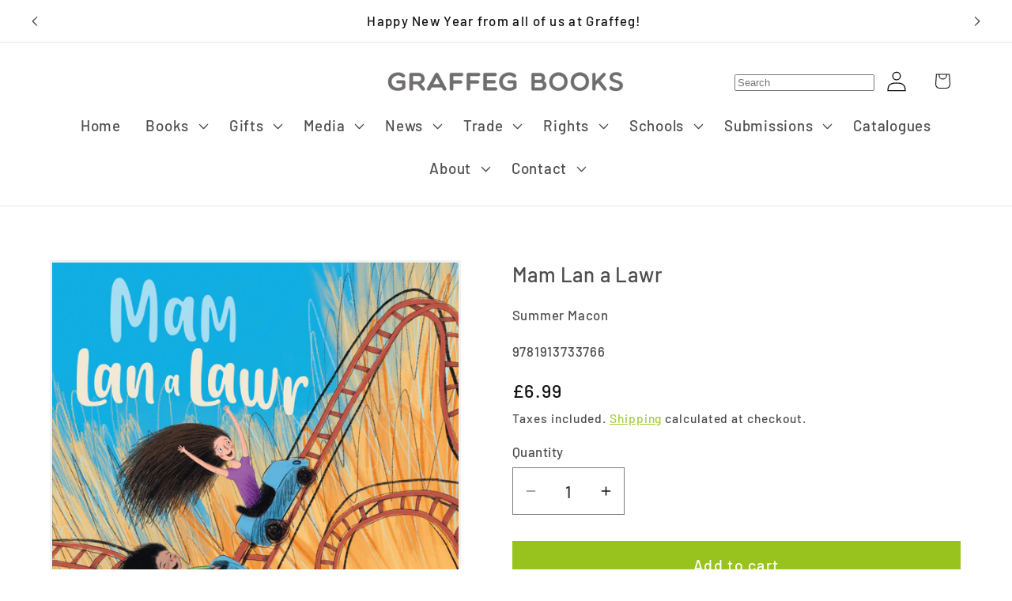

--- FILE ---
content_type: text/html; charset=utf-8
request_url: https://graffeg.com/collections/mental-health-awareness-week/products/mam-lan-a-lawr
body_size: 52291
content:
<!doctype html>
<html class="js" lang="en">
  <head>
    <meta charset="utf-8">
    <meta http-equiv="X-UA-Compatible" content="IE=edge">
    <meta name="viewport" content="width=device-width,initial-scale=1">
    <meta name="theme-color" content="">
    <link rel="canonical" href="https://graffeg.com/products/mam-lan-a-lawr"><link rel="icon" type="image/png" href="//graffeg.com/cdn/shop/files/Graffeg_favicon.png?crop=center&height=32&v=1613725208&width=32"><link rel="preconnect" href="https://fonts.shopifycdn.com" crossorigin><title>
      Mam Lan a Lawr gan Summer Macon
 &ndash; Graffeg Books</title>

    
      <meta name="description" content="Cyhoeddwyd gyntaf gan Child’s Play. Mae byw gyda Mam fel teithio ar reid mewn ffair. Weithiau mae hi’n llawn cyffro ac egni, dro arall mae’n dawel a di-hwyl. Ond Mam yw hi drwy’r cyfan, ac ry’n ni ar y daith hon gyda’n gilydd.">
    

    

<meta property="og:site_name" content="Graffeg Books">
<meta property="og:url" content="https://graffeg.com/products/mam-lan-a-lawr">
<meta property="og:title" content="Mam Lan a Lawr gan Summer Macon">
<meta property="og:type" content="product">
<meta property="og:description" content="Cyhoeddwyd gyntaf gan Child’s Play. Mae byw gyda Mam fel teithio ar reid mewn ffair. Weithiau mae hi’n llawn cyffro ac egni, dro arall mae’n dawel a di-hwyl. Ond Mam yw hi drwy’r cyfan, ac ry’n ni ar y daith hon gyda’n gilydd."><meta property="og:image" content="http://graffeg.com/cdn/shop/products/Mam_Lan_a_Lawr_PB_cover.jpg?v=1612197657">
  <meta property="og:image:secure_url" content="https://graffeg.com/cdn/shop/products/Mam_Lan_a_Lawr_PB_cover.jpg?v=1612197657">
  <meta property="og:image:width" content="2950">
  <meta property="og:image:height" content="2949"><meta property="og:price:amount" content="6.99">
  <meta property="og:price:currency" content="GBP"><meta name="twitter:site" content="@https://x.com/graffeg_books"><meta name="twitter:card" content="summary_large_image">
<meta name="twitter:title" content="Mam Lan a Lawr gan Summer Macon">
<meta name="twitter:description" content="Cyhoeddwyd gyntaf gan Child’s Play. Mae byw gyda Mam fel teithio ar reid mewn ffair. Weithiau mae hi’n llawn cyffro ac egni, dro arall mae’n dawel a di-hwyl. Ond Mam yw hi drwy’r cyfan, ac ry’n ni ar y daith hon gyda’n gilydd.">


    <script src="//graffeg.com/cdn/shop/t/18/assets/constants.js?v=132983761750457495441747897452" defer="defer"></script>
    <script src="//graffeg.com/cdn/shop/t/18/assets/pubsub.js?v=25310214064522200911747897778" defer="defer"></script>
    <script src="//graffeg.com/cdn/shop/t/18/assets/global.js?v=184345515105158409801747897674" defer="defer"></script>
    <script src="//graffeg.com/cdn/shop/t/18/assets/details-disclosure.js?v=13653116266235556501747897455" defer="defer"></script>
    <script src="//graffeg.com/cdn/shop/t/18/assets/details-modal.js?v=25581673532751508451747897456" defer="defer"></script>
    <script src="//graffeg.com/cdn/shop/t/18/assets/search-form.js?v=133129549252120666541747897791" defer="defer"></script><script>window.performance && window.performance.mark && window.performance.mark('shopify.content_for_header.start');</script><meta name="google-site-verification" content="Yy4qKEPdDYXzHvKV8u3PKIlCd7G4GlfV2vag420sTcM">
<meta name="facebook-domain-verification" content="101i0bqfyauyj9ed3j43syejobdboi">
<meta name="facebook-domain-verification" content="4w23e9j2aj5u4qkzt55jdtmkvldabk">
<meta id="shopify-digital-wallet" name="shopify-digital-wallet" content="/31941034043/digital_wallets/dialog">
<meta name="shopify-checkout-api-token" content="f6b2a59dc5697588238c8823a9dd1825">
<meta id="in-context-paypal-metadata" data-shop-id="31941034043" data-venmo-supported="false" data-environment="production" data-locale="en_US" data-paypal-v4="true" data-currency="GBP">
<link rel="alternate" type="application/json+oembed" href="https://graffeg.com/products/mam-lan-a-lawr.oembed">
<script async="async" src="/checkouts/internal/preloads.js?locale=en-GB"></script>
<link rel="preconnect" href="https://shop.app" crossorigin="anonymous">
<script async="async" src="https://shop.app/checkouts/internal/preloads.js?locale=en-GB&shop_id=31941034043" crossorigin="anonymous"></script>
<script id="apple-pay-shop-capabilities" type="application/json">{"shopId":31941034043,"countryCode":"GB","currencyCode":"GBP","merchantCapabilities":["supports3DS"],"merchantId":"gid:\/\/shopify\/Shop\/31941034043","merchantName":"Graffeg Books","requiredBillingContactFields":["postalAddress","email"],"requiredShippingContactFields":["postalAddress","email"],"shippingType":"shipping","supportedNetworks":["visa","maestro","masterCard","amex","discover","elo"],"total":{"type":"pending","label":"Graffeg Books","amount":"1.00"},"shopifyPaymentsEnabled":true,"supportsSubscriptions":true}</script>
<script id="shopify-features" type="application/json">{"accessToken":"f6b2a59dc5697588238c8823a9dd1825","betas":["rich-media-storefront-analytics"],"domain":"graffeg.com","predictiveSearch":true,"shopId":31941034043,"locale":"en"}</script>
<script>var Shopify = Shopify || {};
Shopify.shop = "graffeg-books.myshopify.com";
Shopify.locale = "en";
Shopify.currency = {"active":"GBP","rate":"1.0"};
Shopify.country = "GB";
Shopify.theme = {"name":"Copy of Dawn - Rob","id":181718581635,"schema_name":"Dawn","schema_version":"15.3.0","theme_store_id":887,"role":"main"};
Shopify.theme.handle = "null";
Shopify.theme.style = {"id":null,"handle":null};
Shopify.cdnHost = "graffeg.com/cdn";
Shopify.routes = Shopify.routes || {};
Shopify.routes.root = "/";</script>
<script type="module">!function(o){(o.Shopify=o.Shopify||{}).modules=!0}(window);</script>
<script>!function(o){function n(){var o=[];function n(){o.push(Array.prototype.slice.apply(arguments))}return n.q=o,n}var t=o.Shopify=o.Shopify||{};t.loadFeatures=n(),t.autoloadFeatures=n()}(window);</script>
<script>
  window.ShopifyPay = window.ShopifyPay || {};
  window.ShopifyPay.apiHost = "shop.app\/pay";
  window.ShopifyPay.redirectState = null;
</script>
<script id="shop-js-analytics" type="application/json">{"pageType":"product"}</script>
<script defer="defer" async type="module" src="//graffeg.com/cdn/shopifycloud/shop-js/modules/v2/client.init-shop-cart-sync_DtuiiIyl.en.esm.js"></script>
<script defer="defer" async type="module" src="//graffeg.com/cdn/shopifycloud/shop-js/modules/v2/chunk.common_CUHEfi5Q.esm.js"></script>
<script type="module">
  await import("//graffeg.com/cdn/shopifycloud/shop-js/modules/v2/client.init-shop-cart-sync_DtuiiIyl.en.esm.js");
await import("//graffeg.com/cdn/shopifycloud/shop-js/modules/v2/chunk.common_CUHEfi5Q.esm.js");

  window.Shopify.SignInWithShop?.initShopCartSync?.({"fedCMEnabled":true,"windoidEnabled":true});

</script>
<script>
  window.Shopify = window.Shopify || {};
  if (!window.Shopify.featureAssets) window.Shopify.featureAssets = {};
  window.Shopify.featureAssets['shop-js'] = {"shop-cart-sync":["modules/v2/client.shop-cart-sync_DFoTY42P.en.esm.js","modules/v2/chunk.common_CUHEfi5Q.esm.js"],"init-fed-cm":["modules/v2/client.init-fed-cm_D2UNy1i2.en.esm.js","modules/v2/chunk.common_CUHEfi5Q.esm.js"],"init-shop-email-lookup-coordinator":["modules/v2/client.init-shop-email-lookup-coordinator_BQEe2rDt.en.esm.js","modules/v2/chunk.common_CUHEfi5Q.esm.js"],"shop-cash-offers":["modules/v2/client.shop-cash-offers_3CTtReFF.en.esm.js","modules/v2/chunk.common_CUHEfi5Q.esm.js","modules/v2/chunk.modal_BewljZkx.esm.js"],"shop-button":["modules/v2/client.shop-button_C6oxCjDL.en.esm.js","modules/v2/chunk.common_CUHEfi5Q.esm.js"],"init-windoid":["modules/v2/client.init-windoid_5pix8xhK.en.esm.js","modules/v2/chunk.common_CUHEfi5Q.esm.js"],"avatar":["modules/v2/client.avatar_BTnouDA3.en.esm.js"],"init-shop-cart-sync":["modules/v2/client.init-shop-cart-sync_DtuiiIyl.en.esm.js","modules/v2/chunk.common_CUHEfi5Q.esm.js"],"shop-toast-manager":["modules/v2/client.shop-toast-manager_BYv_8cH1.en.esm.js","modules/v2/chunk.common_CUHEfi5Q.esm.js"],"pay-button":["modules/v2/client.pay-button_FnF9EIkY.en.esm.js","modules/v2/chunk.common_CUHEfi5Q.esm.js"],"shop-login-button":["modules/v2/client.shop-login-button_CH1KUpOf.en.esm.js","modules/v2/chunk.common_CUHEfi5Q.esm.js","modules/v2/chunk.modal_BewljZkx.esm.js"],"init-customer-accounts-sign-up":["modules/v2/client.init-customer-accounts-sign-up_aj7QGgYS.en.esm.js","modules/v2/client.shop-login-button_CH1KUpOf.en.esm.js","modules/v2/chunk.common_CUHEfi5Q.esm.js","modules/v2/chunk.modal_BewljZkx.esm.js"],"init-shop-for-new-customer-accounts":["modules/v2/client.init-shop-for-new-customer-accounts_NbnYRf_7.en.esm.js","modules/v2/client.shop-login-button_CH1KUpOf.en.esm.js","modules/v2/chunk.common_CUHEfi5Q.esm.js","modules/v2/chunk.modal_BewljZkx.esm.js"],"init-customer-accounts":["modules/v2/client.init-customer-accounts_ppedhqCH.en.esm.js","modules/v2/client.shop-login-button_CH1KUpOf.en.esm.js","modules/v2/chunk.common_CUHEfi5Q.esm.js","modules/v2/chunk.modal_BewljZkx.esm.js"],"shop-follow-button":["modules/v2/client.shop-follow-button_CMIBBa6u.en.esm.js","modules/v2/chunk.common_CUHEfi5Q.esm.js","modules/v2/chunk.modal_BewljZkx.esm.js"],"lead-capture":["modules/v2/client.lead-capture_But0hIyf.en.esm.js","modules/v2/chunk.common_CUHEfi5Q.esm.js","modules/v2/chunk.modal_BewljZkx.esm.js"],"checkout-modal":["modules/v2/client.checkout-modal_BBxc70dQ.en.esm.js","modules/v2/chunk.common_CUHEfi5Q.esm.js","modules/v2/chunk.modal_BewljZkx.esm.js"],"shop-login":["modules/v2/client.shop-login_hM3Q17Kl.en.esm.js","modules/v2/chunk.common_CUHEfi5Q.esm.js","modules/v2/chunk.modal_BewljZkx.esm.js"],"payment-terms":["modules/v2/client.payment-terms_CAtGlQYS.en.esm.js","modules/v2/chunk.common_CUHEfi5Q.esm.js","modules/v2/chunk.modal_BewljZkx.esm.js"]};
</script>
<script>(function() {
  var isLoaded = false;
  function asyncLoad() {
    if (isLoaded) return;
    isLoaded = true;
    var urls = ["https:\/\/chimpstatic.com\/mcjs-connected\/js\/users\/9f28b6fbdb1f4631cf7dac31c\/ce5f556c28019de7987fff4ea.js?shop=graffeg-books.myshopify.com","https:\/\/formbuilder.hulkapps.com\/skeletopapp.js?shop=graffeg-books.myshopify.com"];
    for (var i = 0; i < urls.length; i++) {
      var s = document.createElement('script');
      s.type = 'text/javascript';
      s.async = true;
      s.src = urls[i];
      var x = document.getElementsByTagName('script')[0];
      x.parentNode.insertBefore(s, x);
    }
  };
  if(window.attachEvent) {
    window.attachEvent('onload', asyncLoad);
  } else {
    window.addEventListener('load', asyncLoad, false);
  }
})();</script>
<script id="__st">var __st={"a":31941034043,"offset":0,"reqid":"8e4e32c8-9b4f-46b2-bd8d-23228bb06883-1767440606","pageurl":"graffeg.com\/collections\/mental-health-awareness-week\/products\/mam-lan-a-lawr","u":"d64b2610df10","p":"product","rtyp":"product","rid":6108691792034};</script>
<script>window.ShopifyPaypalV4VisibilityTracking = true;</script>
<script id="captcha-bootstrap">!function(){'use strict';const t='contact',e='account',n='new_comment',o=[[t,t],['blogs',n],['comments',n],[t,'customer']],c=[[e,'customer_login'],[e,'guest_login'],[e,'recover_customer_password'],[e,'create_customer']],r=t=>t.map((([t,e])=>`form[action*='/${t}']:not([data-nocaptcha='true']) input[name='form_type'][value='${e}']`)).join(','),a=t=>()=>t?[...document.querySelectorAll(t)].map((t=>t.form)):[];function s(){const t=[...o],e=r(t);return a(e)}const i='password',u='form_key',d=['recaptcha-v3-token','g-recaptcha-response','h-captcha-response',i],f=()=>{try{return window.sessionStorage}catch{return}},m='__shopify_v',_=t=>t.elements[u];function p(t,e,n=!1){try{const o=window.sessionStorage,c=JSON.parse(o.getItem(e)),{data:r}=function(t){const{data:e,action:n}=t;return t[m]||n?{data:e,action:n}:{data:t,action:n}}(c);for(const[e,n]of Object.entries(r))t.elements[e]&&(t.elements[e].value=n);n&&o.removeItem(e)}catch(o){console.error('form repopulation failed',{error:o})}}const l='form_type',E='cptcha';function T(t){t.dataset[E]=!0}const w=window,h=w.document,L='Shopify',v='ce_forms',y='captcha';let A=!1;((t,e)=>{const n=(g='f06e6c50-85a8-45c8-87d0-21a2b65856fe',I='https://cdn.shopify.com/shopifycloud/storefront-forms-hcaptcha/ce_storefront_forms_captcha_hcaptcha.v1.5.2.iife.js',D={infoText:'Protected by hCaptcha',privacyText:'Privacy',termsText:'Terms'},(t,e,n)=>{const o=w[L][v],c=o.bindForm;if(c)return c(t,g,e,D).then(n);var r;o.q.push([[t,g,e,D],n]),r=I,A||(h.body.append(Object.assign(h.createElement('script'),{id:'captcha-provider',async:!0,src:r})),A=!0)});var g,I,D;w[L]=w[L]||{},w[L][v]=w[L][v]||{},w[L][v].q=[],w[L][y]=w[L][y]||{},w[L][y].protect=function(t,e){n(t,void 0,e),T(t)},Object.freeze(w[L][y]),function(t,e,n,w,h,L){const[v,y,A,g]=function(t,e,n){const i=e?o:[],u=t?c:[],d=[...i,...u],f=r(d),m=r(i),_=r(d.filter((([t,e])=>n.includes(e))));return[a(f),a(m),a(_),s()]}(w,h,L),I=t=>{const e=t.target;return e instanceof HTMLFormElement?e:e&&e.form},D=t=>v().includes(t);t.addEventListener('submit',(t=>{const e=I(t);if(!e)return;const n=D(e)&&!e.dataset.hcaptchaBound&&!e.dataset.recaptchaBound,o=_(e),c=g().includes(e)&&(!o||!o.value);(n||c)&&t.preventDefault(),c&&!n&&(function(t){try{if(!f())return;!function(t){const e=f();if(!e)return;const n=_(t);if(!n)return;const o=n.value;o&&e.removeItem(o)}(t);const e=Array.from(Array(32),(()=>Math.random().toString(36)[2])).join('');!function(t,e){_(t)||t.append(Object.assign(document.createElement('input'),{type:'hidden',name:u})),t.elements[u].value=e}(t,e),function(t,e){const n=f();if(!n)return;const o=[...t.querySelectorAll(`input[type='${i}']`)].map((({name:t})=>t)),c=[...d,...o],r={};for(const[a,s]of new FormData(t).entries())c.includes(a)||(r[a]=s);n.setItem(e,JSON.stringify({[m]:1,action:t.action,data:r}))}(t,e)}catch(e){console.error('failed to persist form',e)}}(e),e.submit())}));const S=(t,e)=>{t&&!t.dataset[E]&&(n(t,e.some((e=>e===t))),T(t))};for(const o of['focusin','change'])t.addEventListener(o,(t=>{const e=I(t);D(e)&&S(e,y())}));const B=e.get('form_key'),M=e.get(l),P=B&&M;t.addEventListener('DOMContentLoaded',(()=>{const t=y();if(P)for(const e of t)e.elements[l].value===M&&p(e,B);[...new Set([...A(),...v().filter((t=>'true'===t.dataset.shopifyCaptcha))])].forEach((e=>S(e,t)))}))}(h,new URLSearchParams(w.location.search),n,t,e,['guest_login'])})(!0,!0)}();</script>
<script integrity="sha256-4kQ18oKyAcykRKYeNunJcIwy7WH5gtpwJnB7kiuLZ1E=" data-source-attribution="shopify.loadfeatures" defer="defer" src="//graffeg.com/cdn/shopifycloud/storefront/assets/storefront/load_feature-a0a9edcb.js" crossorigin="anonymous"></script>
<script crossorigin="anonymous" defer="defer" src="//graffeg.com/cdn/shopifycloud/storefront/assets/shopify_pay/storefront-65b4c6d7.js?v=20250812"></script>
<script data-source-attribution="shopify.dynamic_checkout.dynamic.init">var Shopify=Shopify||{};Shopify.PaymentButton=Shopify.PaymentButton||{isStorefrontPortableWallets:!0,init:function(){window.Shopify.PaymentButton.init=function(){};var t=document.createElement("script");t.src="https://graffeg.com/cdn/shopifycloud/portable-wallets/latest/portable-wallets.en.js",t.type="module",document.head.appendChild(t)}};
</script>
<script data-source-attribution="shopify.dynamic_checkout.buyer_consent">
  function portableWalletsHideBuyerConsent(e){var t=document.getElementById("shopify-buyer-consent"),n=document.getElementById("shopify-subscription-policy-button");t&&n&&(t.classList.add("hidden"),t.setAttribute("aria-hidden","true"),n.removeEventListener("click",e))}function portableWalletsShowBuyerConsent(e){var t=document.getElementById("shopify-buyer-consent"),n=document.getElementById("shopify-subscription-policy-button");t&&n&&(t.classList.remove("hidden"),t.removeAttribute("aria-hidden"),n.addEventListener("click",e))}window.Shopify?.PaymentButton&&(window.Shopify.PaymentButton.hideBuyerConsent=portableWalletsHideBuyerConsent,window.Shopify.PaymentButton.showBuyerConsent=portableWalletsShowBuyerConsent);
</script>
<script data-source-attribution="shopify.dynamic_checkout.cart.bootstrap">document.addEventListener("DOMContentLoaded",(function(){function t(){return document.querySelector("shopify-accelerated-checkout-cart, shopify-accelerated-checkout")}if(t())Shopify.PaymentButton.init();else{new MutationObserver((function(e,n){t()&&(Shopify.PaymentButton.init(),n.disconnect())})).observe(document.body,{childList:!0,subtree:!0})}}));
</script>
<link id="shopify-accelerated-checkout-styles" rel="stylesheet" media="screen" href="https://graffeg.com/cdn/shopifycloud/portable-wallets/latest/accelerated-checkout-backwards-compat.css" crossorigin="anonymous">
<style id="shopify-accelerated-checkout-cart">
        #shopify-buyer-consent {
  margin-top: 1em;
  display: inline-block;
  width: 100%;
}

#shopify-buyer-consent.hidden {
  display: none;
}

#shopify-subscription-policy-button {
  background: none;
  border: none;
  padding: 0;
  text-decoration: underline;
  font-size: inherit;
  cursor: pointer;
}

#shopify-subscription-policy-button::before {
  box-shadow: none;
}

      </style>
<script id="sections-script" data-sections="header" defer="defer" src="//graffeg.com/cdn/shop/t/18/compiled_assets/scripts.js?21899"></script>
<script>window.performance && window.performance.mark && window.performance.mark('shopify.content_for_header.end');</script>


    <style data-shopify>
      @font-face {
  font-family: Barlow;
  font-weight: 500;
  font-style: normal;
  font-display: swap;
  src: url("//graffeg.com/cdn/fonts/barlow/barlow_n5.a193a1990790eba0cc5cca569d23799830e90f07.woff2") format("woff2"),
       url("//graffeg.com/cdn/fonts/barlow/barlow_n5.ae31c82169b1dc0715609b8cc6a610b917808358.woff") format("woff");
}

      @font-face {
  font-family: Barlow;
  font-weight: 700;
  font-style: normal;
  font-display: swap;
  src: url("//graffeg.com/cdn/fonts/barlow/barlow_n7.691d1d11f150e857dcbc1c10ef03d825bc378d81.woff2") format("woff2"),
       url("//graffeg.com/cdn/fonts/barlow/barlow_n7.4fdbb1cb7da0e2c2f88492243ffa2b4f91924840.woff") format("woff");
}

      @font-face {
  font-family: Barlow;
  font-weight: 500;
  font-style: italic;
  font-display: swap;
  src: url("//graffeg.com/cdn/fonts/barlow/barlow_i5.714d58286997b65cd479af615cfa9bb0a117a573.woff2") format("woff2"),
       url("//graffeg.com/cdn/fonts/barlow/barlow_i5.0120f77e6447d3b5df4bbec8ad8c2d029d87fb21.woff") format("woff");
}

      @font-face {
  font-family: Barlow;
  font-weight: 700;
  font-style: italic;
  font-display: swap;
  src: url("//graffeg.com/cdn/fonts/barlow/barlow_i7.50e19d6cc2ba5146fa437a5a7443c76d5d730103.woff2") format("woff2"),
       url("//graffeg.com/cdn/fonts/barlow/barlow_i7.47e9f98f1b094d912e6fd631cc3fe93d9f40964f.woff") format("woff");
}

      @font-face {
  font-family: Barlow;
  font-weight: 500;
  font-style: normal;
  font-display: swap;
  src: url("//graffeg.com/cdn/fonts/barlow/barlow_n5.a193a1990790eba0cc5cca569d23799830e90f07.woff2") format("woff2"),
       url("//graffeg.com/cdn/fonts/barlow/barlow_n5.ae31c82169b1dc0715609b8cc6a610b917808358.woff") format("woff");
}


      
        :root,
        .color-scheme-1 {
          --color-background: 255,255,255;
        
          --gradient-background: linear-gradient(65deg, rgba(255, 255, 255, 1) 100%, rgba(215, 204, 250, 1) 100%, rgba(247, 197, 204, 1) 100%);
        

        

        --color-foreground: 18,18,18;
        --color-background-contrast: 191,191,191;
        --color-shadow: 18,18,18;
        --color-button: 18,18,18;
        --color-button-text: 255,255,255;
        --color-secondary-button: 255,255,255;
        --color-secondary-button-text: 18,18,18;
        --color-link: 18,18,18;
        --color-badge-foreground: 18,18,18;
        --color-badge-background: 255,255,255;
        --color-badge-border: 18,18,18;
        --payment-terms-background-color: rgb(255 255 255);
      }
      
        
        .color-scheme-2 {
          --color-background: 243,243,243;
        
          --gradient-background: #f3f3f3;
        

        

        --color-foreground: 18,18,18;
        --color-background-contrast: 179,179,179;
        --color-shadow: 18,18,18;
        --color-button: 18,18,18;
        --color-button-text: 243,243,243;
        --color-secondary-button: 243,243,243;
        --color-secondary-button-text: 18,18,18;
        --color-link: 18,18,18;
        --color-badge-foreground: 18,18,18;
        --color-badge-background: 243,243,243;
        --color-badge-border: 18,18,18;
        --payment-terms-background-color: rgb(243 243 243);
      }
      
        
        .color-scheme-3 {
          --color-background: 36,40,51;
        
          --gradient-background: #242833;
        

        

        --color-foreground: 255,255,255;
        --color-background-contrast: 47,52,66;
        --color-shadow: 18,18,18;
        --color-button: 255,255,255;
        --color-button-text: 0,0,0;
        --color-secondary-button: 36,40,51;
        --color-secondary-button-text: 255,255,255;
        --color-link: 255,255,255;
        --color-badge-foreground: 255,255,255;
        --color-badge-background: 36,40,51;
        --color-badge-border: 255,255,255;
        --payment-terms-background-color: rgb(36 40 51);
      }
      
        
        .color-scheme-4 {
          --color-background: 18,18,18;
        
          --gradient-background: #121212;
        

        

        --color-foreground: 255,255,255;
        --color-background-contrast: 146,146,146;
        --color-shadow: 18,18,18;
        --color-button: 255,255,255;
        --color-button-text: 18,18,18;
        --color-secondary-button: 18,18,18;
        --color-secondary-button-text: 255,255,255;
        --color-link: 255,255,255;
        --color-badge-foreground: 255,255,255;
        --color-badge-background: 18,18,18;
        --color-badge-border: 255,255,255;
        --payment-terms-background-color: rgb(18 18 18);
      }
      
        
        .color-scheme-5 {
          --color-background: 51,79,180;
        
          --gradient-background: #334fb4;
        

        

        --color-foreground: 255,255,255;
        --color-background-contrast: 23,35,81;
        --color-shadow: 18,18,18;
        --color-button: 255,255,255;
        --color-button-text: 51,79,180;
        --color-secondary-button: 51,79,180;
        --color-secondary-button-text: 255,255,255;
        --color-link: 255,255,255;
        --color-badge-foreground: 255,255,255;
        --color-badge-background: 51,79,180;
        --color-badge-border: 255,255,255;
        --payment-terms-background-color: rgb(51 79 180);
      }
      
        
        .color-scheme-dd2cf603-f048-4b8c-a4b1-b127a87779ff {
          --color-background: 255,255,255;
        
          --gradient-background: #ffffff;
        

        

        --color-foreground: 18,18,18;
        --color-background-contrast: 191,191,191;
        --color-shadow: 18,18,18;
        --color-button: 152,195,31;
        --color-button-text: 255,255,255;
        --color-secondary-button: 255,255,255;
        --color-secondary-button-text: 152,195,31;
        --color-link: 152,195,31;
        --color-badge-foreground: 18,18,18;
        --color-badge-background: 255,255,255;
        --color-badge-border: 18,18,18;
        --payment-terms-background-color: rgb(255 255 255);
      }
      
        
        .color-scheme-b74e6840-2a22-4c31-a7ca-403916304857 {
          --color-background: 255,255,255;
        
          --gradient-background: linear-gradient(0deg, rgba(187, 48, 254, 0.99), rgba(152, 195, 31, 1) 1%);
        

        

        --color-foreground: 255,255,255;
        --color-background-contrast: 191,191,191;
        --color-shadow: 152,195,31;
        --color-button: 152,195,31;
        --color-button-text: 152,195,31;
        --color-secondary-button: 255,255,255;
        --color-secondary-button-text: 152,195,31;
        --color-link: 152,195,31;
        --color-badge-foreground: 255,255,255;
        --color-badge-background: 255,255,255;
        --color-badge-border: 255,255,255;
        --payment-terms-background-color: rgb(255 255 255);
      }
      
        
        .color-scheme-6587b8c0-ea19-43cc-95b3-358975b3a5e6 {
          --color-background: 123,124,123;
        
          --gradient-background: #7b7c7b;
        

        

        --color-foreground: 18,18,18;
        --color-background-contrast: 60,60,60;
        --color-shadow: 18,18,18;
        --color-button: 18,18,18;
        --color-button-text: 255,255,255;
        --color-secondary-button: 123,124,123;
        --color-secondary-button-text: 18,18,18;
        --color-link: 18,18,18;
        --color-badge-foreground: 18,18,18;
        --color-badge-background: 123,124,123;
        --color-badge-border: 18,18,18;
        --payment-terms-background-color: rgb(123 124 123);
      }
      
        
        .color-scheme-1794bcfe-e6b0-47b8-981e-cf59b328aac2 {
          --color-background: 0,175,233;
        
          --gradient-background: #00afe9;
        

        

        --color-foreground: 255,255,255;
        --color-background-contrast: 0,79,106;
        --color-shadow: 18,18,18;
        --color-button: 0,175,233;
        --color-button-text: 255,255,255;
        --color-secondary-button: 0,175,233;
        --color-secondary-button-text: 18,18,18;
        --color-link: 18,18,18;
        --color-badge-foreground: 255,255,255;
        --color-badge-background: 0,175,233;
        --color-badge-border: 255,255,255;
        --payment-terms-background-color: rgb(0 175 233);
      }
      
        
        .color-scheme-c44536a6-b8d5-4673-8cea-f3ae99cb7a28 {
          --color-background: 123,124,123;
        
          --gradient-background: #7b7c7b;
        

        

        --color-foreground: 255,255,255;
        --color-background-contrast: 60,60,60;
        --color-shadow: 18,18,18;
        --color-button: 123,124,123;
        --color-button-text: 255,255,255;
        --color-secondary-button: 123,124,123;
        --color-secondary-button-text: 18,18,18;
        --color-link: 18,18,18;
        --color-badge-foreground: 255,255,255;
        --color-badge-background: 123,124,123;
        --color-badge-border: 255,255,255;
        --payment-terms-background-color: rgb(123 124 123);
      }
      
        
        .color-scheme-620f328e-874e-450c-a223-a47e44b5bf96 {
          --color-background: 243,141,0;
        
          --gradient-background: #f38d00;
        

        

        --color-foreground: 255,255,255;
        --color-background-contrast: 115,67,0;
        --color-shadow: 18,18,18;
        --color-button: 243,141,0;
        --color-button-text: 255,255,255;
        --color-secondary-button: 243,141,0;
        --color-secondary-button-text: 18,18,18;
        --color-link: 18,18,18;
        --color-badge-foreground: 255,255,255;
        --color-badge-background: 243,141,0;
        --color-badge-border: 255,255,255;
        --payment-terms-background-color: rgb(243 141 0);
      }
      
        
        .color-scheme-3863e9ac-362b-4ea2-bf31-17dde062036a {
          --color-background: 235,91,156;
        
          --gradient-background: #eb5b9c;
        

        

        --color-foreground: 255,255,255;
        --color-background-contrast: 177,22,92;
        --color-shadow: 18,18,18;
        --color-button: 235,91,156;
        --color-button-text: 255,255,255;
        --color-secondary-button: 235,91,156;
        --color-secondary-button-text: 18,18,18;
        --color-link: 18,18,18;
        --color-badge-foreground: 255,255,255;
        --color-badge-background: 235,91,156;
        --color-badge-border: 255,255,255;
        --payment-terms-background-color: rgb(235 91 156);
      }
      

      body, .color-scheme-1, .color-scheme-2, .color-scheme-3, .color-scheme-4, .color-scheme-5, .color-scheme-dd2cf603-f048-4b8c-a4b1-b127a87779ff, .color-scheme-b74e6840-2a22-4c31-a7ca-403916304857, .color-scheme-6587b8c0-ea19-43cc-95b3-358975b3a5e6, .color-scheme-1794bcfe-e6b0-47b8-981e-cf59b328aac2, .color-scheme-c44536a6-b8d5-4673-8cea-f3ae99cb7a28, .color-scheme-620f328e-874e-450c-a223-a47e44b5bf96, .color-scheme-3863e9ac-362b-4ea2-bf31-17dde062036a {
        color: rgba(var(--color-foreground), 0.75);
        background-color: rgb(var(--color-background));
      }

      :root {
        --font-body-family: Barlow, sans-serif;
        --font-body-style: normal;
        --font-body-weight: 500;
        --font-body-weight-bold: 800;

        --font-heading-family: Barlow, sans-serif;
        --font-heading-style: normal;
        --font-heading-weight: 500;

        --font-body-scale: 1.3;
        --font-heading-scale: 1.1538461538461537;

        --media-padding: px;
        --media-border-opacity: 0.05;
        --media-border-width: 3px;
        --media-radius: 0px;
        --media-shadow-opacity: 0.0;
        --media-shadow-horizontal-offset: 0px;
        --media-shadow-vertical-offset: 16px;
        --media-shadow-blur-radius: 5px;
        --media-shadow-visible: 0;

        --page-width: 120rem;
        --page-width-margin: 0rem;

        --product-card-image-padding: 0.6rem;
        --product-card-corner-radius: 0.0rem;
        --product-card-text-alignment: left;
        --product-card-border-width: 0.0rem;
        --product-card-border-opacity: 0.1;
        --product-card-shadow-opacity: 0.0;
        --product-card-shadow-visible: 0;
        --product-card-shadow-horizontal-offset: 0.0rem;
        --product-card-shadow-vertical-offset: 0.4rem;
        --product-card-shadow-blur-radius: 0.5rem;

        --collection-card-image-padding: 0.0rem;
        --collection-card-corner-radius: 0.0rem;
        --collection-card-text-alignment: left;
        --collection-card-border-width: 0.0rem;
        --collection-card-border-opacity: 0.1;
        --collection-card-shadow-opacity: 0.0;
        --collection-card-shadow-visible: 0;
        --collection-card-shadow-horizontal-offset: 0.0rem;
        --collection-card-shadow-vertical-offset: 0.4rem;
        --collection-card-shadow-blur-radius: 0.5rem;

        --blog-card-image-padding: 0.6rem;
        --blog-card-corner-radius: 0.0rem;
        --blog-card-text-alignment: left;
        --blog-card-border-width: 0.0rem;
        --blog-card-border-opacity: 0.1;
        --blog-card-shadow-opacity: 0.0;
        --blog-card-shadow-visible: 0;
        --blog-card-shadow-horizontal-offset: 0.0rem;
        --blog-card-shadow-vertical-offset: 0.4rem;
        --blog-card-shadow-blur-radius: 0.5rem;

        --badge-corner-radius: 4.0rem;

        --popup-border-width: 1px;
        --popup-border-opacity: 0.1;
        --popup-corner-radius: 0px;
        --popup-shadow-opacity: 0.05;
        --popup-shadow-horizontal-offset: 0px;
        --popup-shadow-vertical-offset: 4px;
        --popup-shadow-blur-radius: 5px;

        --drawer-border-width: 1px;
        --drawer-border-opacity: 0.1;
        --drawer-shadow-opacity: 0.0;
        --drawer-shadow-horizontal-offset: 0px;
        --drawer-shadow-vertical-offset: 4px;
        --drawer-shadow-blur-radius: 5px;

        --spacing-sections-desktop: 0px;
        --spacing-sections-mobile: 0px;

        --grid-desktop-vertical-spacing: 8px;
        --grid-desktop-horizontal-spacing: 4px;
        --grid-mobile-vertical-spacing: 4px;
        --grid-mobile-horizontal-spacing: 2px;

        --text-boxes-border-opacity: 0.1;
        --text-boxes-border-width: 0px;
        --text-boxes-radius: 0px;
        --text-boxes-shadow-opacity: 0.0;
        --text-boxes-shadow-visible: 0;
        --text-boxes-shadow-horizontal-offset: 0px;
        --text-boxes-shadow-vertical-offset: -16px;
        --text-boxes-shadow-blur-radius: 5px;

        --buttons-radius: 0px;
        --buttons-radius-outset: 0px;
        --buttons-border-width: 1px;
        --buttons-border-opacity: 1.0;
        --buttons-shadow-opacity: 0.0;
        --buttons-shadow-visible: 0;
        --buttons-shadow-horizontal-offset: 0px;
        --buttons-shadow-vertical-offset: 4px;
        --buttons-shadow-blur-radius: 5px;
        --buttons-border-offset: 0px;

        --inputs-radius: 0px;
        --inputs-border-width: 1px;
        --inputs-border-opacity: 0.55;
        --inputs-shadow-opacity: 0.0;
        --inputs-shadow-horizontal-offset: 0px;
        --inputs-margin-offset: 0px;
        --inputs-shadow-vertical-offset: 10px;
        --inputs-shadow-blur-radius: 5px;
        --inputs-radius-outset: 0px;

        --variant-pills-radius: 40px;
        --variant-pills-border-width: 1px;
        --variant-pills-border-opacity: 0.55;
        --variant-pills-shadow-opacity: 0.0;
        --variant-pills-shadow-horizontal-offset: 0px;
        --variant-pills-shadow-vertical-offset: 4px;
        --variant-pills-shadow-blur-radius: 5px;
      }

      *,
      *::before,
      *::after {
        box-sizing: inherit;
      }

      html {
        box-sizing: border-box;
        font-size: calc(var(--font-body-scale) * 62.5%);
        height: 100%;
      }

      body {
        display: grid;
        grid-template-rows: auto auto 1fr auto;
        grid-template-columns: 100%;
        min-height: 100%;
        margin: 0;
        font-size: 1.5rem;
        letter-spacing: 0.06rem;
        line-height: calc(1 + 0.8 / var(--font-body-scale));
        font-family: var(--font-body-family);
        font-style: var(--font-body-style);
        font-weight: var(--font-body-weight);
      }

      @media screen and (min-width: 750px) {
        body {
          font-size: 1.6rem;
        }
      }
    </style>

    <link href="//graffeg.com/cdn/shop/t/18/assets/base.css?v=57228264546816523321766158267" rel="stylesheet" type="text/css" media="all" />
    <link rel="stylesheet" href="//graffeg.com/cdn/shop/t/18/assets/component-cart-items.css?v=123238115697927560811747897419" media="print" onload="this.media='all'">
      <link rel="preload" as="font" href="//graffeg.com/cdn/fonts/barlow/barlow_n5.a193a1990790eba0cc5cca569d23799830e90f07.woff2" type="font/woff2" crossorigin>
      

      <link rel="preload" as="font" href="//graffeg.com/cdn/fonts/barlow/barlow_n5.a193a1990790eba0cc5cca569d23799830e90f07.woff2" type="font/woff2" crossorigin>
      
<link href="//graffeg.com/cdn/shop/t/18/assets/component-localization-form.css?v=170315343355214948141747897431" rel="stylesheet" type="text/css" media="all" />
      <script src="//graffeg.com/cdn/shop/t/18/assets/localization-form.js?v=144176611646395275351747897758" defer="defer"></script><link
        rel="stylesheet"
        href="//graffeg.com/cdn/shop/t/18/assets/component-predictive-search.css?v=118923337488134913561747897439"
        media="print"
        onload="this.media='all'"
      ><script>
      if (Shopify.designMode) {
        document.documentElement.classList.add('shopify-design-mode');
      }
    </script>
    <!-- Gem_Page_Header_Script -->
    
<link rel="preconnect" href="https://ucarecdn.com">
<link rel="dns-prefetch" href="https://ucarecdn.com">

<link rel="preconnect" href="https://d1um8515vdn9kb.cloudfront.net">
<link rel="dns-prefetch" href="https://d1um8515vdn9kb.cloudfront.net">

<link rel="preconnect" href="https://maxcdn.bootstrapcdn.com">
<link rel="dns-prefetch" href="https://maxcdn.bootstrapcdn.com">

<link rel="preconnect" href="https://fonts.gstatic.com">
<link rel="dns-prefetch" href="https://fonts.gstatic.com">

<link rel="preconnect" href="https://fonts.googleapis.com">
<link rel="dns-prefetch" href="https://fonts.googleapis.com">

    


    <!-- End_Gem_Page_Header_Script -->
  <!-- BEGIN app block: shopify://apps/power-tools-filter-menu/blocks/colors/6ae6bf19-7d76-44e9-9e0e-5df155960acd --><script>
  (window.powerToolsSettings = window.powerToolsSettings || {}).classes = (window.powerToolsSettings.classes || []).concat(["swatch-type-swatch"]);
</script>
<!-- BEGIN app snippet: filter-menu-colors-css --><style>
  .pt_hidden_by_embed { display: none!important; }

  .filter-menu {
    background-color: rgba(0,0,0,0);
    border-radius: 3px;
    padding: 0px;
    border: 1px solid rgba(0,0,0,0);
  }
  .filter-group .filter-clear {
    background-color: #EEE;
    color: #222;
  }
  .filter-group .filter-clear:hover {
    background-color: #DDD;
    color: #222;
  }
  .filter-group h4 {
    color: #222;
    border-bottom: 1px solid #DDD;
  }
  .filter-group + .filter-group h4 {
    border-top: 1px solid rgba(0,0,0,0);
  }
  .filter-group li a {
    text-indent: -21px;
    padding-left: 21px;
  }
  .filter-group li a, .filter-group li a:visited, .filter-group .collection-count {
    color: #222;
  }
  .filter-group .collection-count {
    color: #888;
  }
  .filter-group li.selected a {
    color: #333;
  }
  .filter-group li:hover a {
    color: #444;
  }
  i.check-icon,
  .pt-display-dropdown .filter-clear,
  .pt-display-dropdown .menu-trigger:after,
  .filter-group h4:after {
    color: #888;
  }
  .selected i.check-icon {
    color: #444;
  }
  i.check-icon:before,
  .pt-display-dropdown .filter-clear:before {
    content: "\e800";
    vertical-align: middle;
    height: 17px;
    line-height: 17px;
    width: 17px;
    font-size: 15px;
  }
  .is-safari i.check-icon:before {
    vertical-align: bottom;
  }
  a:hover i.check-icon:before {
    content: "\e801";
  }
  .selected i.check-icon:before {
    content: "\e802";
  }
  .selected a:hover i.check-icon:before {
    content: "\e803";
  }
  
  .pt-display-swatch ul li .collection-name {
    min-height: 17px;
  
    width: 27px;
    min-height: 27px;
  
  }
  .pt-display-swatch i.check-icon:before {
    content: "\e812";
  
    height: 27px;
    line-height: 27px;
    width: 27px;
    font-size: 25px;
  
  }
  .pt-display-swatch a:hover i.check-icon:before {
    content: "\e813";
  }
  .pt-display-swatch .selected i.check-icon:before {
    content: "\e814";
  }
  .pt-display-swatch .selected a:hover i.check-icon:before {
    content: "\e815";
  }.pt-display-swatch ul .filter-active-color-royal-blue .collection-name .check-icon,
  .pt-display-swatch ul .filter-active-colour-royal-blue .collection-name .check-icon,
  .pt-display-swatch ul .filter-active-royal-blue .collection-name .check-icon,
  .pt-display-swatch ul .filter-active-color_royal-blue .collection-name .check-icon,
  .pt-display-swatch ul .filter-active-colour_royal-blue .collection-name .check-icon {
    color: #4169e1;
  }.pt-display-swatch ul .filter-active-color-ivory .collection-name .check-icon,
  .pt-display-swatch ul .filter-active-colour-ivory .collection-name .check-icon,
  .pt-display-swatch ul .filter-active-ivory .collection-name .check-icon,
  .pt-display-swatch ul .filter-active-color_ivory .collection-name .check-icon,
  .pt-display-swatch ul .filter-active-colour_ivory .collection-name .check-icon {
    color: #FFFFF0;
  }.pt-display-swatch ul .filter-active-color-lavender .collection-name .check-icon,
  .pt-display-swatch ul .filter-active-colour-lavender .collection-name .check-icon,
  .pt-display-swatch ul .filter-active-lavender .collection-name .check-icon,
  .pt-display-swatch ul .filter-active-color_lavender .collection-name .check-icon,
  .pt-display-swatch ul .filter-active-colour_lavender .collection-name .check-icon {
    color: #E6E6FA;
  }.pt-display-swatch ul .filter-active-color-lilac .collection-name .check-icon,
  .pt-display-swatch ul .filter-active-colour-lilac .collection-name .check-icon,
  .pt-display-swatch ul .filter-active-lilac .collection-name .check-icon,
  .pt-display-swatch ul .filter-active-color_lilac .collection-name .check-icon,
  .pt-display-swatch ul .filter-active-colour_lilac .collection-name .check-icon {
    color: #c8a2c8;
  }.pt-display-swatch ul .filter-active-color-plum .collection-name .check-icon,
  .pt-display-swatch ul .filter-active-colour-plum .collection-name .check-icon,
  .pt-display-swatch ul .filter-active-plum .collection-name .check-icon,
  .pt-display-swatch ul .filter-active-color_plum .collection-name .check-icon,
  .pt-display-swatch ul .filter-active-colour_plum .collection-name .check-icon {
    color: #DDA0DD;
  }.pt-display-swatch ul .filter-active-color-fuchsia .collection-name .check-icon,
  .pt-display-swatch ul .filter-active-colour-fuchsia .collection-name .check-icon,
  .pt-display-swatch ul .filter-active-fuchsia .collection-name .check-icon,
  .pt-display-swatch ul .filter-active-color_fuchsia .collection-name .check-icon,
  .pt-display-swatch ul .filter-active-colour_fuchsia .collection-name .check-icon {
    color: #FF00FF;
  }.pt-display-swatch ul .filter-active-color-magenta .collection-name .check-icon,
  .pt-display-swatch ul .filter-active-colour-magenta .collection-name .check-icon,
  .pt-display-swatch ul .filter-active-magenta .collection-name .check-icon,
  .pt-display-swatch ul .filter-active-color_magenta .collection-name .check-icon,
  .pt-display-swatch ul .filter-active-colour_magenta .collection-name .check-icon {
    color: #FF00FF;
  }.pt-display-swatch ul .filter-active-color-indigo .collection-name .check-icon,
  .pt-display-swatch ul .filter-active-colour-indigo .collection-name .check-icon,
  .pt-display-swatch ul .filter-active-indigo .collection-name .check-icon,
  .pt-display-swatch ul .filter-active-color_indigo .collection-name .check-icon,
  .pt-display-swatch ul .filter-active-colour_indigo .collection-name .check-icon {
    color: #4B0082;
  }.pt-display-swatch ul .filter-active-color-peach .collection-name .check-icon,
  .pt-display-swatch ul .filter-active-colour-peach .collection-name .check-icon,
  .pt-display-swatch ul .filter-active-peach .collection-name .check-icon,
  .pt-display-swatch ul .filter-active-color_peach .collection-name .check-icon,
  .pt-display-swatch ul .filter-active-colour_peach .collection-name .check-icon {
    color: #FFDAB9;
  }.pt-display-swatch ul .filter-active-color-grape .collection-name .check-icon,
  .pt-display-swatch ul .filter-active-colour-grape .collection-name .check-icon,
  .pt-display-swatch ul .filter-active-grape .collection-name .check-icon,
  .pt-display-swatch ul .filter-active-color_grape .collection-name .check-icon,
  .pt-display-swatch ul .filter-active-colour_grape .collection-name .check-icon {
    color: #8B008B;
  }.pt-display-swatch ul .filter-active-color-teal .collection-name .check-icon,
  .pt-display-swatch ul .filter-active-colour-teal .collection-name .check-icon,
  .pt-display-swatch ul .filter-active-teal .collection-name .check-icon,
  .pt-display-swatch ul .filter-active-color_teal .collection-name .check-icon,
  .pt-display-swatch ul .filter-active-colour_teal .collection-name .check-icon {
    color: #008080;
  }.pt-display-swatch ul .filter-active-color-cyan .collection-name .check-icon,
  .pt-display-swatch ul .filter-active-colour-cyan .collection-name .check-icon,
  .pt-display-swatch ul .filter-active-cyan .collection-name .check-icon,
  .pt-display-swatch ul .filter-active-color_cyan .collection-name .check-icon,
  .pt-display-swatch ul .filter-active-colour_cyan .collection-name .check-icon {
    color: #00FFFF;
  }.pt-display-swatch ul .filter-active-color-champagne .collection-name .check-icon,
  .pt-display-swatch ul .filter-active-colour-champagne .collection-name .check-icon,
  .pt-display-swatch ul .filter-active-champagne .collection-name .check-icon,
  .pt-display-swatch ul .filter-active-color_champagne .collection-name .check-icon,
  .pt-display-swatch ul .filter-active-colour_champagne .collection-name .check-icon {
    color: #fad6a5;
  }.pt-display-swatch ul .filter-active-color-beige .collection-name .check-icon,
  .pt-display-swatch ul .filter-active-colour-beige .collection-name .check-icon,
  .pt-display-swatch ul .filter-active-beige .collection-name .check-icon,
  .pt-display-swatch ul .filter-active-color_beige .collection-name .check-icon,
  .pt-display-swatch ul .filter-active-colour_beige .collection-name .check-icon {
    color: #e4caab;
  }.pt-display-swatch ul .filter-active-color-black .collection-name .check-icon,
  .pt-display-swatch ul .filter-active-colour-black .collection-name .check-icon,
  .pt-display-swatch ul .filter-active-black .collection-name .check-icon,
  .pt-display-swatch ul .filter-active-color_black .collection-name .check-icon,
  .pt-display-swatch ul .filter-active-colour_black .collection-name .check-icon {
    color: #222;
  }.pt-display-swatch ul .filter-active-color-blue .collection-name .check-icon,
  .pt-display-swatch ul .filter-active-colour-blue .collection-name .check-icon,
  .pt-display-swatch ul .filter-active-blue .collection-name .check-icon,
  .pt-display-swatch ul .filter-active-color_blue .collection-name .check-icon,
  .pt-display-swatch ul .filter-active-colour_blue .collection-name .check-icon {
    color: #5566FF;
  }.pt-display-swatch ul .filter-active-color-brown .collection-name .check-icon,
  .pt-display-swatch ul .filter-active-colour-brown .collection-name .check-icon,
  .pt-display-swatch ul .filter-active-brown .collection-name .check-icon,
  .pt-display-swatch ul .filter-active-color_brown .collection-name .check-icon,
  .pt-display-swatch ul .filter-active-colour_brown .collection-name .check-icon {
    color: #7a4a38;
  }.pt-display-swatch ul .filter-active-color-camel .collection-name .check-icon,
  .pt-display-swatch ul .filter-active-colour-camel .collection-name .check-icon,
  .pt-display-swatch ul .filter-active-camel .collection-name .check-icon,
  .pt-display-swatch ul .filter-active-color_camel .collection-name .check-icon,
  .pt-display-swatch ul .filter-active-colour_camel .collection-name .check-icon {
    color: #c9802b;
  }.pt-display-swatch ul .filter-active-color-clear .collection-name .check-icon,
  .pt-display-swatch ul .filter-active-colour-clear .collection-name .check-icon,
  .pt-display-swatch ul .filter-active-clear .collection-name .check-icon,
  .pt-display-swatch ul .filter-active-color_clear .collection-name .check-icon,
  .pt-display-swatch ul .filter-active-colour_clear .collection-name .check-icon {
    color: #e6f5f5;
  }.pt-display-swatch ul .filter-active-color-gold .collection-name .check-icon,
  .pt-display-swatch ul .filter-active-colour-gold .collection-name .check-icon,
  .pt-display-swatch ul .filter-active-gold .collection-name .check-icon,
  .pt-display-swatch ul .filter-active-color_gold .collection-name .check-icon,
  .pt-display-swatch ul .filter-active-colour_gold .collection-name .check-icon {
    color: gold;
  }.pt-display-swatch ul .filter-active-color-green .collection-name .check-icon,
  .pt-display-swatch ul .filter-active-colour-green .collection-name .check-icon,
  .pt-display-swatch ul .filter-active-green .collection-name .check-icon,
  .pt-display-swatch ul .filter-active-color_green .collection-name .check-icon,
  .pt-display-swatch ul .filter-active-colour_green .collection-name .check-icon {
    color: #55DD99;
  }.pt-display-swatch ul .filter-active-color-gray .collection-name .check-icon,
  .pt-display-swatch ul .filter-active-colour-gray .collection-name .check-icon,
  .pt-display-swatch ul .filter-active-gray .collection-name .check-icon,
  .pt-display-swatch ul .filter-active-color_gray .collection-name .check-icon,
  .pt-display-swatch ul .filter-active-colour_gray .collection-name .check-icon {
    color: #999;
  }.pt-display-swatch ul .filter-active-color-grey .collection-name .check-icon,
  .pt-display-swatch ul .filter-active-colour-grey .collection-name .check-icon,
  .pt-display-swatch ul .filter-active-grey .collection-name .check-icon,
  .pt-display-swatch ul .filter-active-color_grey .collection-name .check-icon,
  .pt-display-swatch ul .filter-active-colour_grey .collection-name .check-icon {
    color: #999;
  }.pt-display-swatch ul .filter-active-color-leopard .collection-name .check-icon,
  .pt-display-swatch ul .filter-active-colour-leopard .collection-name .check-icon,
  .pt-display-swatch ul .filter-active-leopard .collection-name .check-icon,
  .pt-display-swatch ul .filter-active-color_leopard .collection-name .check-icon,
  .pt-display-swatch ul .filter-active-colour_leopard .collection-name .check-icon {
    color: #eb9e48;
  }.pt-display-swatch ul .filter-active-color-mint .collection-name .check-icon,
  .pt-display-swatch ul .filter-active-colour-mint .collection-name .check-icon,
  .pt-display-swatch ul .filter-active-mint .collection-name .check-icon,
  .pt-display-swatch ul .filter-active-color_mint .collection-name .check-icon,
  .pt-display-swatch ul .filter-active-colour_mint .collection-name .check-icon {
    color: #7bdea7;
  }.pt-display-swatch ul .filter-active-color-multi .collection-name .check-icon,
  .pt-display-swatch ul .filter-active-colour-multi .collection-name .check-icon,
  .pt-display-swatch ul .filter-active-multi .collection-name .check-icon,
  .pt-display-swatch ul .filter-active-color_multi .collection-name .check-icon,
  .pt-display-swatch ul .filter-active-colour_multi .collection-name .check-icon {
    color: #eb9e48;
  }.pt-display-swatch ul .filter-active-color-multi-color .collection-name .check-icon,
  .pt-display-swatch ul .filter-active-colour-multi-color .collection-name .check-icon,
  .pt-display-swatch ul .filter-active-multi-color .collection-name .check-icon,
  .pt-display-swatch ul .filter-active-color_multi-color .collection-name .check-icon,
  .pt-display-swatch ul .filter-active-colour_multi-color .collection-name .check-icon {
    color: #eb9e48;
  }.pt-display-swatch ul .filter-active-color-mustard .collection-name .check-icon,
  .pt-display-swatch ul .filter-active-colour-mustard .collection-name .check-icon,
  .pt-display-swatch ul .filter-active-mustard .collection-name .check-icon,
  .pt-display-swatch ul .filter-active-color_mustard .collection-name .check-icon,
  .pt-display-swatch ul .filter-active-colour_mustard .collection-name .check-icon {
    color: mustard;
  }.pt-display-swatch ul .filter-active-color-navy-blue .collection-name .check-icon,
  .pt-display-swatch ul .filter-active-colour-navy-blue .collection-name .check-icon,
  .pt-display-swatch ul .filter-active-navy-blue .collection-name .check-icon,
  .pt-display-swatch ul .filter-active-color_navy-blue .collection-name .check-icon,
  .pt-display-swatch ul .filter-active-colour_navy-blue .collection-name .check-icon {
    color: #000073;
  }.pt-display-swatch ul .filter-active-color-navy .collection-name .check-icon,
  .pt-display-swatch ul .filter-active-colour-navy .collection-name .check-icon,
  .pt-display-swatch ul .filter-active-navy .collection-name .check-icon,
  .pt-display-swatch ul .filter-active-color_navy .collection-name .check-icon,
  .pt-display-swatch ul .filter-active-colour_navy .collection-name .check-icon {
    color: #000073;
  }.pt-display-swatch ul .filter-active-color-nude .collection-name .check-icon,
  .pt-display-swatch ul .filter-active-colour-nude .collection-name .check-icon,
  .pt-display-swatch ul .filter-active-nude .collection-name .check-icon,
  .pt-display-swatch ul .filter-active-color_nude .collection-name .check-icon,
  .pt-display-swatch ul .filter-active-colour_nude .collection-name .check-icon {
    color: #f3e0c9;
  }.pt-display-swatch ul .filter-active-color-cream .collection-name .check-icon,
  .pt-display-swatch ul .filter-active-colour-cream .collection-name .check-icon,
  .pt-display-swatch ul .filter-active-cream .collection-name .check-icon,
  .pt-display-swatch ul .filter-active-color_cream .collection-name .check-icon,
  .pt-display-swatch ul .filter-active-colour_cream .collection-name .check-icon {
    color: #ffe9cf;
  }.pt-display-swatch ul .filter-active-color-orange .collection-name .check-icon,
  .pt-display-swatch ul .filter-active-colour-orange .collection-name .check-icon,
  .pt-display-swatch ul .filter-active-orange .collection-name .check-icon,
  .pt-display-swatch ul .filter-active-color_orange .collection-name .check-icon,
  .pt-display-swatch ul .filter-active-colour_orange .collection-name .check-icon {
    color: orange;
  }.pt-display-swatch ul .filter-active-color-pink .collection-name .check-icon,
  .pt-display-swatch ul .filter-active-colour-pink .collection-name .check-icon,
  .pt-display-swatch ul .filter-active-pink .collection-name .check-icon,
  .pt-display-swatch ul .filter-active-color_pink .collection-name .check-icon,
  .pt-display-swatch ul .filter-active-colour_pink .collection-name .check-icon {
    color: #f436a1;
  }.pt-display-swatch ul .filter-active-color-purple .collection-name .check-icon,
  .pt-display-swatch ul .filter-active-colour-purple .collection-name .check-icon,
  .pt-display-swatch ul .filter-active-purple .collection-name .check-icon,
  .pt-display-swatch ul .filter-active-color_purple .collection-name .check-icon,
  .pt-display-swatch ul .filter-active-colour_purple .collection-name .check-icon {
    color: purple;
  }.pt-display-swatch ul .filter-active-color-red .collection-name .check-icon,
  .pt-display-swatch ul .filter-active-colour-red .collection-name .check-icon,
  .pt-display-swatch ul .filter-active-red .collection-name .check-icon,
  .pt-display-swatch ul .filter-active-color_red .collection-name .check-icon,
  .pt-display-swatch ul .filter-active-colour_red .collection-name .check-icon {
    color: red;
  }.pt-display-swatch ul .filter-active-color-rose .collection-name .check-icon,
  .pt-display-swatch ul .filter-active-colour-rose .collection-name .check-icon,
  .pt-display-swatch ul .filter-active-rose .collection-name .check-icon,
  .pt-display-swatch ul .filter-active-color_rose .collection-name .check-icon,
  .pt-display-swatch ul .filter-active-colour_rose .collection-name .check-icon {
    color: #edd0d6;
  }.pt-display-swatch ul .filter-active-color-rust .collection-name .check-icon,
  .pt-display-swatch ul .filter-active-colour-rust .collection-name .check-icon,
  .pt-display-swatch ul .filter-active-rust .collection-name .check-icon,
  .pt-display-swatch ul .filter-active-color_rust .collection-name .check-icon,
  .pt-display-swatch ul .filter-active-colour_rust .collection-name .check-icon {
    color: #c34c1e;
  }.pt-display-swatch ul .filter-active-color-salmon .collection-name .check-icon,
  .pt-display-swatch ul .filter-active-colour-salmon .collection-name .check-icon,
  .pt-display-swatch ul .filter-active-salmon .collection-name .check-icon,
  .pt-display-swatch ul .filter-active-color_salmon .collection-name .check-icon,
  .pt-display-swatch ul .filter-active-colour_salmon .collection-name .check-icon {
    color: salmon;
  }.pt-display-swatch ul .filter-active-color-silver .collection-name .check-icon,
  .pt-display-swatch ul .filter-active-colour-silver .collection-name .check-icon,
  .pt-display-swatch ul .filter-active-silver .collection-name .check-icon,
  .pt-display-swatch ul .filter-active-color_silver .collection-name .check-icon,
  .pt-display-swatch ul .filter-active-colour_silver .collection-name .check-icon {
    color: silver;
  }.pt-display-swatch ul .filter-active-color-tan .collection-name .check-icon,
  .pt-display-swatch ul .filter-active-colour-tan .collection-name .check-icon,
  .pt-display-swatch ul .filter-active-tan .collection-name .check-icon,
  .pt-display-swatch ul .filter-active-color_tan .collection-name .check-icon,
  .pt-display-swatch ul .filter-active-colour_tan .collection-name .check-icon {
    color: tan;
  }.pt-display-swatch ul .filter-active-color-taupe .collection-name .check-icon,
  .pt-display-swatch ul .filter-active-colour-taupe .collection-name .check-icon,
  .pt-display-swatch ul .filter-active-taupe .collection-name .check-icon,
  .pt-display-swatch ul .filter-active-color_taupe .collection-name .check-icon,
  .pt-display-swatch ul .filter-active-colour_taupe .collection-name .check-icon {
    color: #b1a79b;
  }.pt-display-swatch ul .filter-active-color-white .collection-name .check-icon,
  .pt-display-swatch ul .filter-active-colour-white .collection-name .check-icon,
  .pt-display-swatch ul .filter-active-white .collection-name .check-icon,
  .pt-display-swatch ul .filter-active-color_white .collection-name .check-icon,
  .pt-display-swatch ul .filter-active-colour_white .collection-name .check-icon {
    color: #FFFFFF;
  }.pt-display-swatch ul .filter-active-color-wine .collection-name .check-icon,
  .pt-display-swatch ul .filter-active-colour-wine .collection-name .check-icon,
  .pt-display-swatch ul .filter-active-wine .collection-name .check-icon,
  .pt-display-swatch ul .filter-active-color_wine .collection-name .check-icon,
  .pt-display-swatch ul .filter-active-colour_wine .collection-name .check-icon {
    color: #a61a3b;
  }.pt-display-swatch ul .filter-active-color-yellow .collection-name .check-icon,
  .pt-display-swatch ul .filter-active-colour-yellow .collection-name .check-icon,
  .pt-display-swatch ul .filter-active-yellow .collection-name .check-icon,
  .pt-display-swatch ul .filter-active-color_yellow .collection-name .check-icon,
  .pt-display-swatch ul .filter-active-colour_yellow .collection-name .check-icon {
    color: yellow;
  }.pt-display-swatch ul .filter-active-color-coral .collection-name .check-icon,
  .pt-display-swatch ul .filter-active-colour-coral .collection-name .check-icon,
  .pt-display-swatch ul .filter-active-coral .collection-name .check-icon,
  .pt-display-swatch ul .filter-active-color_coral .collection-name .check-icon,
  .pt-display-swatch ul .filter-active-colour_coral .collection-name .check-icon {
    color: #FFD8CA;
  }.pt-display-swatch ul .filter-active-color-ecru .collection-name .check-icon,
  .pt-display-swatch ul .filter-active-colour-ecru .collection-name .check-icon,
  .pt-display-swatch ul .filter-active-ecru .collection-name .check-icon,
  .pt-display-swatch ul .filter-active-color_ecru .collection-name .check-icon,
  .pt-display-swatch ul .filter-active-colour_ecru .collection-name .check-icon {
    color: #F3EFE0;
  }.pt-display-swatch ul .filter-active-color-oatmeal .collection-name .check-icon,
  .pt-display-swatch ul .filter-active-colour-oatmeal .collection-name .check-icon,
  .pt-display-swatch ul .filter-active-oatmeal .collection-name .check-icon,
  .pt-display-swatch ul .filter-active-color_oatmeal .collection-name .check-icon,
  .pt-display-swatch ul .filter-active-colour_oatmeal .collection-name .check-icon {
    color: #E0DCC8;
  }.pt-display-swatch ul .filter-active-color-light-blue .collection-name .check-icon,
  .pt-display-swatch ul .filter-active-colour-light-blue .collection-name .check-icon,
  .pt-display-swatch ul .filter-active-light-blue .collection-name .check-icon,
  .pt-display-swatch ul .filter-active-color_light-blue .collection-name .check-icon,
  .pt-display-swatch ul .filter-active-colour_light-blue .collection-name .check-icon {
    color: #c5e3ed;
  }.pt-display-swatch ul .filter-active-color-cranberry .collection-name .check-icon,
  .pt-display-swatch ul .filter-active-colour-cranberry .collection-name .check-icon,
  .pt-display-swatch ul .filter-active-cranberry .collection-name .check-icon,
  .pt-display-swatch ul .filter-active-color_cranberry .collection-name .check-icon,
  .pt-display-swatch ul .filter-active-colour_cranberry .collection-name .check-icon {
    color: #9f000f;
  }.pt-display-swatch ul .filter-active-color-turquoise .collection-name .check-icon,
  .pt-display-swatch ul .filter-active-colour-turquoise .collection-name .check-icon,
  .pt-display-swatch ul .filter-active-turquoise .collection-name .check-icon,
  .pt-display-swatch ul .filter-active-color_turquoise .collection-name .check-icon,
  .pt-display-swatch ul .filter-active-colour_turquoise .collection-name .check-icon {
    color: #00c5cd;
  }.pt-display-swatch ul .filter-active-color-burgundy .collection-name .check-icon,
  .pt-display-swatch ul .filter-active-colour-burgundy .collection-name .check-icon,
  .pt-display-swatch ul .filter-active-burgundy .collection-name .check-icon,
  .pt-display-swatch ul .filter-active-color_burgundy .collection-name .check-icon,
  .pt-display-swatch ul .filter-active-colour_burgundy .collection-name .check-icon {
    color: #8c001a;
  }.pt-display-swatch ul .filter-active-color-golden .collection-name .check-icon,
  .pt-display-swatch ul .filter-active-colour-golden .collection-name .check-icon,
  .pt-display-swatch ul .filter-active-golden .collection-name .check-icon,
  .pt-display-swatch ul .filter-active-color_golden .collection-name .check-icon,
  .pt-display-swatch ul .filter-active-colour_golden .collection-name .check-icon {
    color: #ffd700;
  }.pt-display-swatch ul .filter-active-color-khaki .collection-name .check-icon,
  .pt-display-swatch ul .filter-active-colour-khaki .collection-name .check-icon,
  .pt-display-swatch ul .filter-active-khaki .collection-name .check-icon,
  .pt-display-swatch ul .filter-active-color_khaki .collection-name .check-icon,
  .pt-display-swatch ul .filter-active-colour_khaki .collection-name .check-icon {
    color: #f0e68c;
  }.pt-display-swatch ul .filter-active-color-heather-grey .collection-name .check-icon,
  .pt-display-swatch ul .filter-active-colour-heather-grey .collection-name .check-icon,
  .pt-display-swatch ul .filter-active-heather-grey .collection-name .check-icon,
  .pt-display-swatch ul .filter-active-color_heather-grey .collection-name .check-icon,
  .pt-display-swatch ul .filter-active-colour_heather-grey .collection-name .check-icon {
    color: #606060;
  }.pt-display-swatch ul .filter-active-color-heather-black .collection-name .check-icon,
  .pt-display-swatch ul .filter-active-colour-heather-black .collection-name .check-icon,
  .pt-display-swatch ul .filter-active-heather-black .collection-name .check-icon,
  .pt-display-swatch ul .filter-active-color_heather-black .collection-name .check-icon,
  .pt-display-swatch ul .filter-active-colour_heather-black .collection-name .check-icon {
    color: #303030;
  }.pt-display-swatch ul .filter-active-color-violet .collection-name .check-icon,
  .pt-display-swatch ul .filter-active-colour-violet .collection-name .check-icon,
  .pt-display-swatch ul .filter-active-violet .collection-name .check-icon,
  .pt-display-swatch ul .filter-active-color_violet .collection-name .check-icon,
  .pt-display-swatch ul .filter-active-colour_violet .collection-name .check-icon {
    color: #7F00FF;
  }.pt-display-swatch ul .filter-active-color-white .collection-name .check-icon,
  .pt-display-swatch ul .filter-active-colour-white .collection-name .check-icon,
  .pt-display-swatch ul .filter-active-white .collection-name .check-icon,
  .pt-display-swatch ul .filter-active-color_white .collection-name .check-icon,
  .pt-display-swatch ul .filter-active-colour_white .collection-name .check-icon {
    /* text-shadow: -1px 0 #888, 0 1px #888, 1px 0 #888, 0 -1px #888; */
    filter: drop-shadow(0 0 1px #333);
  }.pt-display-swatch ul .filter-active-color-ivory .collection-name .check-icon,
  .pt-display-swatch ul .filter-active-colour-ivory .collection-name .check-icon,
  .pt-display-swatch ul .filter-active-ivory .collection-name .check-icon,
  .pt-display-swatch ul .filter-active-color_ivory .collection-name .check-icon,
  .pt-display-swatch ul .filter-active-colour_ivory .collection-name .check-icon {
    /* text-shadow: -1px 0 #888, 0 1px #888, 1px 0 #888, 0 -1px #888; */
    filter: drop-shadow(0 0 1px #333);
  }.pt-display-swatch ul .filter-active-color-snow .collection-name .check-icon,
  .pt-display-swatch ul .filter-active-colour-snow .collection-name .check-icon,
  .pt-display-swatch ul .filter-active-snow .collection-name .check-icon,
  .pt-display-swatch ul .filter-active-color_snow .collection-name .check-icon,
  .pt-display-swatch ul .filter-active-colour_snow .collection-name .check-icon {
    /* text-shadow: -1px 0 #888, 0 1px #888, 1px 0 #888, 0 -1px #888; */
    filter: drop-shadow(0 0 1px #333);
  }.filter-menu .pt-display-dropdown .menu-trigger {
    color: #222;
  }

  .pt-mobile .filter-menu {
    padding-left: 0px;
    padding-right: 0px;
  }
</style>
<!-- END app snippet -->
<!-- END app block --><!-- BEGIN app block: shopify://apps/sales-discounts/blocks/sale-labels/29205fb1-2e68-4d81-a905-d828a51c8413 --><style>#Product-Slider>div+div .hc-sale-tag,.Product__Gallery--stack .Product__SlideItem+.Product__SlideItem .hc-sale-tag,.\#product-card-badge.\@type\:sale,.badge--on-sale,.badge--onsale,.badge.color-sale,.badge.onsale,.flag.sale,.grid-product__on-sale,.grid-product__tag--sale,.hc-sale-tag+.ProductItem__Wrapper .ProductItem__Label,.hc-sale-tag+.badge__container,.hc-sale-tag+.card__inner .badge,.hc-sale-tag+.card__inner+.card__content .card__badge,.hc-sale-tag+link+.card-wrapper .card__badge,.hc-sale-tag+.card__wrapper .card__badge,.hc-sale-tag+.image-wrapper .product-item__badge,.hc-sale-tag+.product--labels,.hc-sale-tag+.product-item__image-wrapper .product-item__label-list,.hc-sale-tag+a .label,.hc-sale-tag+img+.product-item__meta+.product-item__badge,.label .overlay-sale,.lbl.on-sale,.media-column+.media-column .hc-sale-tag,.price__badge-sale,.product-badge--sale,.product-badge__sale,.product-card__label--sale,.product-item__badge--sale,.product-label--on-sale,.product-label--sale,.product-label.sale,.product__badge--sale,.product__badge__item--sale,.product__media-icon,.productitem__badge--sale,.sale-badge,.sale-box,.sale-item.icn,.sale-sticker,.sale_banner,.theme-img+.theme-img .hc-sale-tag,.hc-sale-tag+a+.badge,.hc-sale-tag+div .badge{display:none!important}.facets__display{z-index:3!important}.indiv-product .hc-sale-tag,.product-item--with-hover-swatches .hc-sale-tag,.product-recommendations .hc-sale-tag{z-index:3}#Product-Slider .hc-sale-tag{z-index:6}.product-holder .hc-sale-tag{z-index:9}.apply-gallery-animation .hc-product-page{z-index:10}.product-card.relative.flex.flex-col .hc-sale-tag{z-index:21}@media only screen and (min-width:750px){.product-gallery-item+.product-gallery-item .hc-sale-tag,.product__slide+.product__slide .hc-sale-tag,.yv-product-slider-item+.yv-product-slider-item .hc-sale-tag{display:none!important}}@media (min-width:960px){.product__media-item+.product__media-item .hc-sale-tag,.splide__slide+.splide__slide .hc-sale-tag{display:none!important}}
</style>
<script>
  let hcSaleLabelSettings = {
    domain: "graffeg-books.myshopify.com",
    variants: [{"id":37704850571426,"title":"Default Title","option1":"Default Title","option2":null,"option3":null,"sku":"9781913733766","requires_shipping":true,"taxable":false,"featured_image":{"id":21388086870178,"product_id":6108691792034,"position":1,"created_at":"2021-02-01T16:40:57+00:00","updated_at":"2021-02-01T16:40:57+00:00","alt":null,"width":2950,"height":2949,"src":"\/\/graffeg.com\/cdn\/shop\/products\/Mam_Lan_a_Lawr_PB_cover.jpg?v=1612197657","variant_ids":[37704850571426]},"available":true,"name":"Mam Lan a Lawr","public_title":null,"options":["Default Title"],"price":699,"weight":0,"compare_at_price":null,"inventory_management":"shopify","barcode":"9781913733766","featured_media":{"alt":null,"id":13564518301858,"position":1,"preview_image":{"aspect_ratio":1.0,"height":2949,"width":2950,"src":"\/\/graffeg.com\/cdn\/shop\/products\/Mam_Lan_a_Lawr_PB_cover.jpg?v=1612197657"}},"requires_selling_plan":false,"selling_plan_allocations":[]}],
    selectedVariant: {"id":37704850571426,"title":"Default Title","option1":"Default Title","option2":null,"option3":null,"sku":"9781913733766","requires_shipping":true,"taxable":false,"featured_image":{"id":21388086870178,"product_id":6108691792034,"position":1,"created_at":"2021-02-01T16:40:57+00:00","updated_at":"2021-02-01T16:40:57+00:00","alt":null,"width":2950,"height":2949,"src":"\/\/graffeg.com\/cdn\/shop\/products\/Mam_Lan_a_Lawr_PB_cover.jpg?v=1612197657","variant_ids":[37704850571426]},"available":true,"name":"Mam Lan a Lawr","public_title":null,"options":["Default Title"],"price":699,"weight":0,"compare_at_price":null,"inventory_management":"shopify","barcode":"9781913733766","featured_media":{"alt":null,"id":13564518301858,"position":1,"preview_image":{"aspect_ratio":1.0,"height":2949,"width":2950,"src":"\/\/graffeg.com\/cdn\/shop\/products\/Mam_Lan_a_Lawr_PB_cover.jpg?v=1612197657"}},"requires_selling_plan":false,"selling_plan_allocations":[]},
    productPageImages: ["\/\/graffeg.com\/cdn\/shop\/products\/Mam_Lan_a_Lawr_PB_cover.jpg?v=1612197657"],
    
  }
</script>
<style>.hc-sale-tag{z-index:2;-webkit-transform:rotate(30deg);transform:rotate(30deg);display:inline-block;width:auto;height:26px;background:#fb485e;-webkit-border-radius:2px 4px 4px 2px;-moz-border-radius:2px 4px 4px 2px;border-radius:2px 4px 4px 2px;margin-top:10px;position:absolute!important;left:12px;top:8px;color:#fff;font-size:14px;font-weight:700;line-height:26px;padding:0 10px 0 10px}.hc-sale-tag:before{content:"";position:absolute;display:block;left:-12px;width:0;height:0;border-top:13px solid transparent;border-bottom:13px solid transparent;border-right:13px solid #fb485e}.hc-sale-tag:after{content:"";background:#ffffff;border-radius:2px;width:4px;height:4px;display:block;position:absolute;left:-2px;top:1px;margin-top:10px}@media screen and (max-width: 680px){.hc-sale-tag{top:2px;left:8px;padding:0 5px;height:22px;line-height:22px}.hc-sale-tag:before{left:-10px;border-top-width:11px;border-bottom-width:11px;border-right-width:11px}.hc-sale-tag:after{width:2px;height:2px;top:0;left:-3px}}.hc-sale-tag{background:#a2c82b!important;color:#ffffff!important;}.hc-sale-tag span{color:#ffffff!important}.hc-sale-tag:before{border-right-color:#a2c82b;}</style><script>document.addEventListener("DOMContentLoaded",function(){"undefined"!=typeof hcVariants&&function(e){function t(e,t,a){return function(){if(a)return t.apply(this,arguments),e.apply(this,arguments);var n=e.apply(this,arguments);return t.apply(this,arguments),n}}var a=null;function n(){var t=window.location.search.replace(/.*variant=(\d+).*/,"$1");t&&t!=a&&(a=t,e(t))}window.history.pushState=t(history.pushState,n),window.history.replaceState=t(history.replaceState,n),window.addEventListener("popstate",n)}(function(e){let t=null;for(var a=0;a<hcVariants.length;a++)if(hcVariants[a].id==e){t=hcVariants[a];var n=document.querySelectorAll(".hc-product-page.hc-sale-tag");if(t.compare_at_price&&t.compare_at_price>t.price){var r=100*(t.compare_at_price-t.price)/t.compare_at_price;if(null!=r)for(a=0;a<n.length;a++)n[a].childNodes[0].textContent=r.toFixed(0)+"%",n[a].style.display="block";else for(a=0;a<n.length;a++)n[a].style.display="none"}else for(a=0;a<n.length;a++)n[a].style.display="none";break}})});</script> 


<!-- END app block --><!-- BEGIN app block: shopify://apps/power-tools-filter-menu/blocks/fonts/6ae6bf19-7d76-44e9-9e0e-5df155960acd --><!-- BEGIN app snippet: filter-menu-fonts-css --><style>
  
  
  
  .filter-group h4 {
    font-size: 18px;
    
    font-weight: 600;
  }
  .filter-group.pt-accordion-group h4:after {
    line-height: 22px;
  }
  .pt-filter-drawer .pt-filter-drawer-header {
    font-size: 18px;
    
    font-weight: 600;
  }
  .filter-group li a, .filter-group li a:visited, .filter-group .collection-count {
    font-size: 14px;
    
    font-weight: 300;
  }
  .filter-group li div {
    line-height: 22px;
  }
  .filter-menu-none-selected li a, .has_collection_counts a {
    margin-right: 35.0px;
  }
  
  .filter-menu .pt-display-dropdown .menu-trigger {
    font-size: 14px;
    
    font-weight: 300;
    padding: 0 28px 0 15px;
    line-height: 26px;
    height: 28px;
  }
  .pt-display-smallbox ul li .collection-name {
    font-size: 14px;
  }
</style>
<!-- END app snippet -->
<!-- END app block --><!-- BEGIN app block: shopify://apps/searchpie-seo-speed/blocks/sb-snippets/29f6c508-9bb9-4e93-9f98-b637b62f3552 -->



<!-- BEGIN app snippet: sb-detect-broken-link --><script></script><!-- END app snippet -->
<!-- BEGIN app snippet: internal-link --><script>
	
</script><!-- END app snippet -->
<!-- BEGIN app snippet: social-tags --><!-- SearchPie Social Tags -->


<!-- END SearchPie Social Tags --><!-- END app snippet -->
<!-- BEGIN app snippet: sb-nx -->

<!-- END app snippet -->
<!-- END SearchPie snippets -->
<!-- END app block --><!-- BEGIN app block: shopify://apps/gempages-builder/blocks/embed-gp-script-head/20b379d4-1b20-474c-a6ca-665c331919f3 -->














<!-- END app block --><!-- BEGIN app block: shopify://apps/power-tools-filter-menu/blocks/view-more/6ae6bf19-7d76-44e9-9e0e-5df155960acd --><script>
  (window.powerToolsSettings = window.powerToolsSettings || {}).classes = (window.powerToolsSettings.classes || []).concat("view-more-enabled");
  Object.assign(window.powerToolsSettings, { ptViewMoreMaxCount: '50', ptViewMoreText: '' });
</script>

<!-- END app block --><!-- BEGIN app block: shopify://apps/power-tools-filter-menu/blocks/accordions/6ae6bf19-7d76-44e9-9e0e-5df155960acd --><script>
  (window.powerToolsSettings = window.powerToolsSettings || {}).groupClasses = (window.powerToolsSettings.groupClasses || []).concat(["pt-accordion-group","pt-group-expanded"]);
  (window.powerToolsSettings = window.powerToolsSettings || {}).selectedClasses = (window.powerToolsSettings.selectedClasses || []).concat("pt-group-expanded");</script>
<!-- END app block --><!-- BEGIN app block: shopify://apps/hulk-form-builder/blocks/app-embed/b6b8dd14-356b-4725-a4ed-77232212b3c3 --><!-- BEGIN app snippet: hulkapps-formbuilder-theme-ext --><script type="text/javascript">
  
  if (typeof window.formbuilder_customer != "object") {
        window.formbuilder_customer = {}
  }

  window.hulkFormBuilder = {
    form_data: {"form_lz5J7QoIwS-2bVnfZKK8Xw":{"uuid":"lz5J7QoIwS-2bVnfZKK8Xw","form_name":"Submissions","form_data":{"div_back_gradient_1":"#fff","div_back_gradient_2":"#fff","back_color":"#fff","form_title":"","form_submit":"Submit","after_submit":"hideAndmessage","after_submit_msg":"\u003cp\u003eThank you for sending your book idea for review. As you may imagine, we receive a lot of submissions and we can only reply to you if we wish to discuss your book further. If you haven\u0026rsquo;t heard from us within 8 weeks of your submission please assume we will not be taking your book offer forward at this time.\u003c\/p\u003e\n","captcha_enable":"yes","label_style":"blockLabels","input_border_radius":"2","back_type":"transparent","input_back_color":"#fff","input_back_color_hover":"#fff","back_shadow":"none","label_font_clr":"#333333","input_font_clr":"#333333","button_align":"leftBtn","button_clr":"#fff","button_back_clr":"#a3c62c","button_border_radius":"2","form_width":"65%","form_border_size":"2","form_border_clr":"transparent","form_border_radius":"1","label_font_size":"14","input_font_size":"12","button_font_size":"16","form_padding":"25","input_border_color":"#ccc","input_border_color_hover":"#ccc","btn_border_clr":"transparent","btn_border_size":"1","form_name":"Submissions","":"submissions@graffeg.com","form_description":"","captcha_align":"left","captcha_lang":"en-GB","formElements":[{"type":"text","position":0,"label":"Full Name:","customClass":"","halfwidth":"no","Conditions":{},"required":"yes","page_number":1},{"Conditions":{},"type":"text","position":1,"label":"Address:","page_number":1},{"type":"email","position":2,"label":"Email:","required":"yes","email_confirm":"yes","Conditions":{},"page_number":1},{"Conditions":{},"type":"text","position":3,"label":"Phone Number:","halfwidth":"yes","page_number":1},{"type":"textarea","position":4,"label":"Outline the story or a description and list of the contents – up to 500 words:","required":"yes","Conditions":{},"halfwidth":"no","page_number":1},{"Conditions":{},"type":"textarea","position":5,"label":"The purpose of the book – what will the reader learn or how will they benefit from the content:","required":"yes","halfwidth":"no","page_number":1},{"Conditions":{},"type":"text","position":6,"label":"Target audience – describe the age range and audience interest:","required":"yes","page_number":1},{"Conditions":{},"type":"label","position":7,"label":"Upload your full manuscript with chapter heads and page numbers:","page_number":1},{"Conditions":{},"type":"file","position":8,"label":"Choose a file","halfwidth":"no","required":"yes","page_number":1},{"Conditions":{},"type":"textarea","position":9,"label":"List chapters or content sections, indexes or teaching notes:","page_number":1},{"Conditions":{},"type":"text","position":10,"label":"Approximate number of words and pages or spreads for picture books:","halfwidth":"no","required":"yes","page_number":1},{"Conditions":{},"type":"textarea","position":11,"label":"Outline list of illustrations – drawings, diagrams and\/or photographs:","required":"no","page_number":1},{"Conditions":{},"type":"label","position":12,"label":"Upload a sample of illustration or photography by you or collaborators:","page_number":1},{"Conditions":{},"type":"file","position":13,"label":"Choose a File","required":"no","page_number":1},{"Conditions":{},"type":"textarea","position":14,"label":"Tell us about your expertise and experience which qualifies you to work on this project:","required":"yes","page_number":1},{"Conditions":{},"type":"textarea","position":15,"label":"Which imprint will this project fall under? Graffeg (Nature, Heritage, Food), Graffeg Childrens,  Graffeg Bach (Welsh-language childrens), Cadno (Middle-grade),  Bird Eye Books (Photography \u0026 Fine Art)","page_number":1},{"Conditions":{},"type":"textarea","position":16,"label":"Has any part of this content been researched, written, or generated using AI text or imaging tools?","page_number":1}]},"is_spam_form":false,"shop_uuid":"OZ30aez2d7-Q_dNMPSoXKQ","shop_timezone":"Europe\/London","shop_id":48340,"shop_is_after_submit_enabled":true,"shop_shopify_plan":"Shopify","shop_shopify_domain":"graffeg-books.myshopify.com"},"form_snB0WOgjmt6ZlaCUH1Xxpg":{"uuid":"snB0WOgjmt6ZlaCUH1Xxpg","form_name":"Author\/Illustrator Questionnaire","form_data":{"div_back_gradient_1":"#fff","div_back_gradient_2":"#fff","back_color":"#fff","form_title":"\u003ch3\u003e\u003cspan style=\"font-family:Arial;\"\u003eAuthor and Illustrator Questionnaire\u003c\/span\u003e\u003c\/h3\u003e\n","form_submit":"Submit","after_submit":"hideAndmessage","after_submit_msg":"","captcha_enable":"no","label_style":"blockLabels","input_border_radius":"2","back_type":"transparent","input_back_color":"#fff","input_back_color_hover":"#fff","back_shadow":"none","label_font_clr":"#333333","input_font_clr":"#333333","button_align":"centerBtn","button_clr":"#fff","button_back_clr":"#98c31f","button_border_radius":"2","form_width":"1000px","form_border_size":"2","form_border_clr":"#98c31f","form_border_radius":"1","label_font_size":"15","input_font_size":"12","button_font_size":"16","form_padding":"20","input_border_color":"#ccc","input_border_color_hover":"#ccc","btn_border_clr":"#98c31f","btn_border_size":"1","form_name":"Author\/Illustrator Questionnaire","":"","form_emails":"","form_access_message":"\u003cp\u003ePlease login to access the form\u003cbr\u003eDo not have an account? Create account\u003c\/p\u003e","label_fonts_type":"System Fonts","label_system_font_family":"Arial","form_description":"\u003cdiv data-end=\"236\" data-start=\"192\"\u003e\u0026nbsp;\u003c\/div\u003e\n\n\u003cdiv data-end=\"236\" data-start=\"192\"\u003e\u003cspan style=\"font-family:Arial;\"\u003e\u003cem data-end=\"236\" data-start=\"197\"\u003eWhy We\u0026#39;re Asking for This Information\u003c\/em\u003e\u003c\/span\u003e\u003c\/div\u003e\n\n\u003cdiv data-end=\"723\" data-start=\"238\"\u003e\u0026nbsp;\u003c\/div\u003e\n\n\u003cdiv data-end=\"723\" data-start=\"238\"\u003e\u003cspan style=\"font-family:Arial;\"\u003eTo support you and your work as effectively as possible, we ask that you complete this questionnaire. The information you provide will help us with marketing, publicity, production planning, and communication throughout the publishing process. It also allows us to better understand your background, preferences, and availability so we can collaborate in a way that respects your time and vision. Your responses will be kept confidential and used only for internal publishing purposes.\u003c\/span\u003e\u003c\/div\u003e\n","formElements":[{"type":"text","position":0,"label":"What is your full name (as you would like it to appear in print)?","customClass":"","halfwidth":"no","Conditions":{},"page_number":1},{"type":"text","position":1,"label":"Do you use a pen name or pseudonym?","halfwidth":"no","Conditions":{},"page_number":1},{"type":"email","position":2,"label":"Email","required":"yes","email_confirm":"yes","Conditions":{},"page_number":1,"halfwidth":"yes"},{"Conditions":{},"type":"textarea","position":3,"label":"Address","page_number":1,"halfwidth":"yes"},{"Conditions":{},"type":"text","position":4,"label":"Phone or mobile number,","page_number":1},{"type":"textarea","position":5,"label":"Book Title","required":"yes","Conditions":{},"page_number":1},{"Conditions":{},"type":"textarea","position":6,"label":"Do you have an agent or representation? If yes, please provide contact details.","page_number":1},{"Conditions":{},"type":"textarea","position":7,"label":"Your website\/blog\/Instagram\/Facebook handles","page_number":1},{"Conditions":{},"type":"textarea","position":8,"label":"Please give a brief CV","required":"yes","page_number":1},{"Conditions":{},"type":"textarea","position":9,"label":"Have you published books before? If so, please list titles, publishers, and publication dates.","page_number":1},{"Conditions":{},"type":"textarea","position":10,"label":"Please list any contacts in the media (print, radio, TV or online) or significant people in other areas who might help to promote your book.","required":"yes","page_number":1},{"Conditions":{},"type":"textarea","position":11,"label":"If applicable, where have your books\/other activities been reviewed in the past?","page_number":1},{"Conditions":{},"type":"textarea","position":12,"label":"Please give details if you are known for anything other than writing:","page_number":1},{"Conditions":{},"type":"textarea","position":13,"label":"Please list any individual reviewers or journalists who may be prepared to review your book. Please include full address and telephone number together with the name of the paper, journal or programme for which they usually review.","page_number":1,"halfwidth":"no"},{"Conditions":{},"type":"textarea","position":14,"label":"If necessary, are you willing to be interviewed?  Are you willing to write articles for the press?","page_number":1},{"Conditions":{},"type":"textarea","position":15,"label":"Please describe your book in 150-200 words indicating why a reader will be interested in it. What do you consider the book’s selling points to be? What do you see the market\/readership as? We will feel free to amend what you write. At this stage we want your point of view.","page_number":1},{"Conditions":{},"type":"textarea","position":16,"label":"Selling points:","page_number":1},{"Conditions":{},"type":"textarea","position":17,"label":"Market\/Readership:","page_number":1},{"Conditions":{},"type":"textarea","position":18,"label":"Please provide a one sentence summary for the book:","page_number":1},{"Conditions":{},"type":"textarea","position":19,"label":"Would you be willing to participate in bookshop events such as signing sessions, readings, lectures, debates?","page_number":1},{"Conditions":{},"type":"textarea","position":20,"label":"Are you comfortable doing media interviews or podcasts?","page_number":1},{"Conditions":{},"type":"textarea","position":21,"label":"How far would you be willing to travel for events?","page_number":1},{"Conditions":{},"type":"textarea","position":22,"label":"Please name your local bookshop:","page_number":1},{"Conditions":{},"type":"textarea","position":23,"label":"Do you know of, or belong to, any associations or organisations whose members would be interested in your book and who might be willing to help promote it? eg by including an insert about your book in their newsletter or distributing leaflets about your book.","page_number":1},{"Conditions":{},"type":"textarea","position":24,"label":"What unique aspects of your identity, background, or experience might be relevant for marketing this book?","page_number":1},{"Conditions":{},"type":"textarea","position":25,"label":"Do you have any upcoming commitments that may affect your timeline?","page_number":1},{"Conditions":{},"type":"textarea","position":26,"label":"Is there anything else you think we ought to know?","page_number":1},{"Conditions":{},"type":"image","position":27,"label":"Please send a high-resolution colour photograph for publicity purposes, indicating photographer’s name if a credit is necessary.","page_number":1}]},"is_spam_form":false,"shop_uuid":"OZ30aez2d7-Q_dNMPSoXKQ","shop_timezone":"Europe\/London","shop_id":48340,"shop_is_after_submit_enabled":true,"shop_shopify_plan":"professional","shop_shopify_domain":"graffeg-books.myshopify.com","shop_remove_watermark":false,"shop_created_at":"2021-02-23T09:48:55.135-06:00"}},
    shop_data: {"shop_OZ30aez2d7-Q_dNMPSoXKQ":{"shop_uuid":"OZ30aez2d7-Q_dNMPSoXKQ","shop_timezone":"Europe\/London","shop_id":48340,"shop_is_after_submit_enabled":true,"shop_shopify_plan":"Shopify","shop_shopify_domain":"graffeg-books.myshopify.com","shop_created_at":"2021-02-23T09:48:55.135-06:00","is_skip_metafield":false,"shop_deleted":false,"shop_disabled":false}},
    settings_data: {"shop_settings":{"shop_customise_msgs":[],"default_customise_msgs":{"is_required":"is required","thank_you":"Thank you! The form was submitted successfully.","processing":"Processing...","valid_data":"Please provide valid data","valid_email":"Provide valid email format","valid_tags":"HTML Tags are not allowed","valid_phone":"Provide valid phone number","valid_captcha":"Please provide valid captcha response","valid_url":"Provide valid URL","only_number_alloud":"Provide valid number in","number_less":"must be less than","number_more":"must be more than","image_must_less":"Image must be less than 20MB","image_number":"Images allowed","image_extension":"Invalid extension! Please provide image file","error_image_upload":"Error in image upload. Please try again.","error_file_upload":"Error in file upload. Please try again.","your_response":"Your response","error_form_submit":"Error occur.Please try again after sometime.","email_submitted":"Form with this email is already submitted","invalid_email_by_zerobounce":"The email address you entered appears to be invalid. Please check it and try again.","download_file":"Download file","card_details_invalid":"Your card details are invalid","card_details":"Card details","please_enter_card_details":"Please enter card details","card_number":"Card number","exp_mm":"Exp MM","exp_yy":"Exp YY","crd_cvc":"CVV","payment_value":"Payment amount","please_enter_payment_amount":"Please enter payment amount","address1":"Address line 1","address2":"Address line 2","city":"City","province":"Province","zipcode":"Zip code","country":"Country","blocked_domain":"This form does not accept addresses from","file_must_less":"File must be less than 20MB","file_extension":"Invalid extension! Please provide file","only_file_number_alloud":"files allowed","previous":"Previous","next":"Next","must_have_a_input":"Please enter at least one field.","please_enter_required_data":"Please enter required data","atleast_one_special_char":"Include at least one special character","atleast_one_lowercase_char":"Include at least one lowercase character","atleast_one_uppercase_char":"Include at least one uppercase character","atleast_one_number":"Include at least one number","must_have_8_chars":"Must have 8 characters long","be_between_8_and_12_chars":"Be between 8 and 12 characters long","please_select":"Please Select","phone_submitted":"Form with this phone number is already submitted","user_res_parse_error":"Error while submitting the form","valid_same_values":"values must be same","product_choice_clear_selection":"Clear Selection","picture_choice_clear_selection":"Clear Selection","remove_all_for_file_image_upload":"Remove All","invalid_file_type_for_image_upload":"You can't upload files of this type.","invalid_file_type_for_signature_upload":"You can't upload files of this type.","max_files_exceeded_for_file_upload":"You can not upload any more files.","max_files_exceeded_for_image_upload":"You can not upload any more files.","file_already_exist":"File already uploaded","max_limit_exceed":"You have added the maximum number of text fields.","cancel_upload_for_file_upload":"Cancel upload","cancel_upload_for_image_upload":"Cancel upload","cancel_upload_for_signature_upload":"Cancel upload"},"shop_blocked_domains":[]}},
    features_data: {"shop_plan_features":{"shop_plan_features":["unlimited-forms","full-design-customization","export-form-submissions","multiple-recipients-for-form-submissions","multiple-admin-notifications","enable-captcha","unlimited-file-uploads","save-submitted-form-data","set-auto-response-message","conditional-logic","form-banner","save-as-draft-facility","include-user-response-in-admin-email","disable-form-submission","file-upload"]}},
    shop: null,
    shop_id: null,
    plan_features: null,
    validateDoubleQuotes: false,
    assets: {
      extraFunctions: "https://cdn.shopify.com/extensions/019b01cf-6171-7f09-845a-55a60d51bbd3/form-builder-by-hulkapps-49/assets/extra-functions.js",
      extraStyles: "https://cdn.shopify.com/extensions/019b01cf-6171-7f09-845a-55a60d51bbd3/form-builder-by-hulkapps-49/assets/extra-styles.css",
      bootstrapStyles: "https://cdn.shopify.com/extensions/019b01cf-6171-7f09-845a-55a60d51bbd3/form-builder-by-hulkapps-49/assets/theme-app-extension-bootstrap.css"
    },
    translations: {
      htmlTagNotAllowed: "HTML Tags are not allowed",
      sqlQueryNotAllowed: "SQL Queries are not allowed",
      doubleQuoteNotAllowed: "Double quotes are not allowed",
      vorwerkHttpWwwNotAllowed: "The words \u0026#39;http\u0026#39; and \u0026#39;www\u0026#39; are not allowed. Please remove them and try again.",
      maxTextFieldsReached: "You have added the maximum number of text fields.",
      avoidNegativeWords: "Avoid negative words: Don\u0026#39;t use negative words in your contact message.",
      customDesignOnly: "This form is for custom designs requests. For general inquiries please contact our team at info@stagheaddesigns.com",
      zerobounceApiErrorMsg: "We couldn\u0026#39;t verify your email due to a technical issue. Please try again later.",
    }

  }

  

  window.FbThemeAppExtSettingsHash = {}
  
</script><!-- END app snippet --><!-- END app block --><!-- BEGIN app block: shopify://apps/power-tools-filter-menu/blocks/sticky/6ae6bf19-7d76-44e9-9e0e-5df155960acd --><script>
  (window.powerToolsSettings = window.powerToolsSettings || {})
  Object.assign(window.powerToolsSettings, { ptStickyModeMinWidth: "767", ptStickyOffset: "25", ptStickySelector: ".pt-filter-menu-section", ptStickyMode: "pt-sticky" });
</script>
<style>
@media screen and (min-width: 767px) {
  .pt-filter-menu-section.pt-sticky {
    position: sticky !important;
    position: -webkit-sticky !important;
    top: 25px;
    max-height: calc(90vh - 25px);
    overflow-y: auto;
    overflow-x: hidden;
  }
}
</style>
<!-- END app block --><script src="https://cdn.shopify.com/extensions/176b9dbf-caca-49c0-a1c1-fab6f118f61c/afflr-affiliate-marketing-128/assets/app.js" type="text/javascript" defer="defer"></script>
<link href="https://cdn.shopify.com/extensions/176b9dbf-caca-49c0-a1c1-fab6f118f61c/afflr-affiliate-marketing-128/assets/app.css" rel="stylesheet" type="text/css" media="all">
<script src="https://cdn.shopify.com/extensions/019a8795-6381-7425-a99d-f29e102db9f4/sdm-extensions-53/assets/hc-sale-labels.min.js" type="text/javascript" defer="defer"></script>
<script src="https://cdn.shopify.com/extensions/019b01cf-6171-7f09-845a-55a60d51bbd3/form-builder-by-hulkapps-49/assets/form-builder-script.js" type="text/javascript" defer="defer"></script>
<link href="https://monorail-edge.shopifysvc.com" rel="dns-prefetch">
<script>(function(){if ("sendBeacon" in navigator && "performance" in window) {try {var session_token_from_headers = performance.getEntriesByType('navigation')[0].serverTiming.find(x => x.name == '_s').description;} catch {var session_token_from_headers = undefined;}var session_cookie_matches = document.cookie.match(/_shopify_s=([^;]*)/);var session_token_from_cookie = session_cookie_matches && session_cookie_matches.length === 2 ? session_cookie_matches[1] : "";var session_token = session_token_from_headers || session_token_from_cookie || "";function handle_abandonment_event(e) {var entries = performance.getEntries().filter(function(entry) {return /monorail-edge.shopifysvc.com/.test(entry.name);});if (!window.abandonment_tracked && entries.length === 0) {window.abandonment_tracked = true;var currentMs = Date.now();var navigation_start = performance.timing.navigationStart;var payload = {shop_id: 31941034043,url: window.location.href,navigation_start,duration: currentMs - navigation_start,session_token,page_type: "product"};window.navigator.sendBeacon("https://monorail-edge.shopifysvc.com/v1/produce", JSON.stringify({schema_id: "online_store_buyer_site_abandonment/1.1",payload: payload,metadata: {event_created_at_ms: currentMs,event_sent_at_ms: currentMs}}));}}window.addEventListener('pagehide', handle_abandonment_event);}}());</script>
<script id="web-pixels-manager-setup">(function e(e,d,r,n,o){if(void 0===o&&(o={}),!Boolean(null===(a=null===(i=window.Shopify)||void 0===i?void 0:i.analytics)||void 0===a?void 0:a.replayQueue)){var i,a;window.Shopify=window.Shopify||{};var t=window.Shopify;t.analytics=t.analytics||{};var s=t.analytics;s.replayQueue=[],s.publish=function(e,d,r){return s.replayQueue.push([e,d,r]),!0};try{self.performance.mark("wpm:start")}catch(e){}var l=function(){var e={modern:/Edge?\/(1{2}[4-9]|1[2-9]\d|[2-9]\d{2}|\d{4,})\.\d+(\.\d+|)|Firefox\/(1{2}[4-9]|1[2-9]\d|[2-9]\d{2}|\d{4,})\.\d+(\.\d+|)|Chrom(ium|e)\/(9{2}|\d{3,})\.\d+(\.\d+|)|(Maci|X1{2}).+ Version\/(15\.\d+|(1[6-9]|[2-9]\d|\d{3,})\.\d+)([,.]\d+|)( \(\w+\)|)( Mobile\/\w+|) Safari\/|Chrome.+OPR\/(9{2}|\d{3,})\.\d+\.\d+|(CPU[ +]OS|iPhone[ +]OS|CPU[ +]iPhone|CPU IPhone OS|CPU iPad OS)[ +]+(15[._]\d+|(1[6-9]|[2-9]\d|\d{3,})[._]\d+)([._]\d+|)|Android:?[ /-](13[3-9]|1[4-9]\d|[2-9]\d{2}|\d{4,})(\.\d+|)(\.\d+|)|Android.+Firefox\/(13[5-9]|1[4-9]\d|[2-9]\d{2}|\d{4,})\.\d+(\.\d+|)|Android.+Chrom(ium|e)\/(13[3-9]|1[4-9]\d|[2-9]\d{2}|\d{4,})\.\d+(\.\d+|)|SamsungBrowser\/([2-9]\d|\d{3,})\.\d+/,legacy:/Edge?\/(1[6-9]|[2-9]\d|\d{3,})\.\d+(\.\d+|)|Firefox\/(5[4-9]|[6-9]\d|\d{3,})\.\d+(\.\d+|)|Chrom(ium|e)\/(5[1-9]|[6-9]\d|\d{3,})\.\d+(\.\d+|)([\d.]+$|.*Safari\/(?![\d.]+ Edge\/[\d.]+$))|(Maci|X1{2}).+ Version\/(10\.\d+|(1[1-9]|[2-9]\d|\d{3,})\.\d+)([,.]\d+|)( \(\w+\)|)( Mobile\/\w+|) Safari\/|Chrome.+OPR\/(3[89]|[4-9]\d|\d{3,})\.\d+\.\d+|(CPU[ +]OS|iPhone[ +]OS|CPU[ +]iPhone|CPU IPhone OS|CPU iPad OS)[ +]+(10[._]\d+|(1[1-9]|[2-9]\d|\d{3,})[._]\d+)([._]\d+|)|Android:?[ /-](13[3-9]|1[4-9]\d|[2-9]\d{2}|\d{4,})(\.\d+|)(\.\d+|)|Mobile Safari.+OPR\/([89]\d|\d{3,})\.\d+\.\d+|Android.+Firefox\/(13[5-9]|1[4-9]\d|[2-9]\d{2}|\d{4,})\.\d+(\.\d+|)|Android.+Chrom(ium|e)\/(13[3-9]|1[4-9]\d|[2-9]\d{2}|\d{4,})\.\d+(\.\d+|)|Android.+(UC? ?Browser|UCWEB|U3)[ /]?(15\.([5-9]|\d{2,})|(1[6-9]|[2-9]\d|\d{3,})\.\d+)\.\d+|SamsungBrowser\/(5\.\d+|([6-9]|\d{2,})\.\d+)|Android.+MQ{2}Browser\/(14(\.(9|\d{2,})|)|(1[5-9]|[2-9]\d|\d{3,})(\.\d+|))(\.\d+|)|K[Aa][Ii]OS\/(3\.\d+|([4-9]|\d{2,})\.\d+)(\.\d+|)/},d=e.modern,r=e.legacy,n=navigator.userAgent;return n.match(d)?"modern":n.match(r)?"legacy":"unknown"}(),u="modern"===l?"modern":"legacy",c=(null!=n?n:{modern:"",legacy:""})[u],f=function(e){return[e.baseUrl,"/wpm","/b",e.hashVersion,"modern"===e.buildTarget?"m":"l",".js"].join("")}({baseUrl:d,hashVersion:r,buildTarget:u}),m=function(e){var d=e.version,r=e.bundleTarget,n=e.surface,o=e.pageUrl,i=e.monorailEndpoint;return{emit:function(e){var a=e.status,t=e.errorMsg,s=(new Date).getTime(),l=JSON.stringify({metadata:{event_sent_at_ms:s},events:[{schema_id:"web_pixels_manager_load/3.1",payload:{version:d,bundle_target:r,page_url:o,status:a,surface:n,error_msg:t},metadata:{event_created_at_ms:s}}]});if(!i)return console&&console.warn&&console.warn("[Web Pixels Manager] No Monorail endpoint provided, skipping logging."),!1;try{return self.navigator.sendBeacon.bind(self.navigator)(i,l)}catch(e){}var u=new XMLHttpRequest;try{return u.open("POST",i,!0),u.setRequestHeader("Content-Type","text/plain"),u.send(l),!0}catch(e){return console&&console.warn&&console.warn("[Web Pixels Manager] Got an unhandled error while logging to Monorail."),!1}}}}({version:r,bundleTarget:l,surface:e.surface,pageUrl:self.location.href,monorailEndpoint:e.monorailEndpoint});try{o.browserTarget=l,function(e){var d=e.src,r=e.async,n=void 0===r||r,o=e.onload,i=e.onerror,a=e.sri,t=e.scriptDataAttributes,s=void 0===t?{}:t,l=document.createElement("script"),u=document.querySelector("head"),c=document.querySelector("body");if(l.async=n,l.src=d,a&&(l.integrity=a,l.crossOrigin="anonymous"),s)for(var f in s)if(Object.prototype.hasOwnProperty.call(s,f))try{l.dataset[f]=s[f]}catch(e){}if(o&&l.addEventListener("load",o),i&&l.addEventListener("error",i),u)u.appendChild(l);else{if(!c)throw new Error("Did not find a head or body element to append the script");c.appendChild(l)}}({src:f,async:!0,onload:function(){if(!function(){var e,d;return Boolean(null===(d=null===(e=window.Shopify)||void 0===e?void 0:e.analytics)||void 0===d?void 0:d.initialized)}()){var d=window.webPixelsManager.init(e)||void 0;if(d){var r=window.Shopify.analytics;r.replayQueue.forEach((function(e){var r=e[0],n=e[1],o=e[2];d.publishCustomEvent(r,n,o)})),r.replayQueue=[],r.publish=d.publishCustomEvent,r.visitor=d.visitor,r.initialized=!0}}},onerror:function(){return m.emit({status:"failed",errorMsg:"".concat(f," has failed to load")})},sri:function(e){var d=/^sha384-[A-Za-z0-9+/=]+$/;return"string"==typeof e&&d.test(e)}(c)?c:"",scriptDataAttributes:o}),m.emit({status:"loading"})}catch(e){m.emit({status:"failed",errorMsg:(null==e?void 0:e.message)||"Unknown error"})}}})({shopId: 31941034043,storefrontBaseUrl: "https://graffeg.com",extensionsBaseUrl: "https://extensions.shopifycdn.com/cdn/shopifycloud/web-pixels-manager",monorailEndpoint: "https://monorail-edge.shopifysvc.com/unstable/produce_batch",surface: "storefront-renderer",enabledBetaFlags: ["2dca8a86","a0d5f9d2"],webPixelsConfigList: [{"id":"905904515","configuration":"{\"config\":\"{\\\"pixel_id\\\":\\\"G-R5NMQPYV8V\\\",\\\"target_country\\\":\\\"GB\\\",\\\"gtag_events\\\":[{\\\"type\\\":\\\"search\\\",\\\"action_label\\\":[\\\"G-R5NMQPYV8V\\\",\\\"AW-467455559\\\/MYn2CPuzjuwBEMec894B\\\"]},{\\\"type\\\":\\\"begin_checkout\\\",\\\"action_label\\\":[\\\"G-R5NMQPYV8V\\\",\\\"AW-467455559\\\/EH4SCPizjuwBEMec894B\\\"]},{\\\"type\\\":\\\"view_item\\\",\\\"action_label\\\":[\\\"G-R5NMQPYV8V\\\",\\\"AW-467455559\\\/iTf6CPKzjuwBEMec894B\\\",\\\"MC-XN4DHWPPZ5\\\"]},{\\\"type\\\":\\\"purchase\\\",\\\"action_label\\\":[\\\"G-R5NMQPYV8V\\\",\\\"AW-467455559\\\/2vR2CO-zjuwBEMec894B\\\",\\\"MC-XN4DHWPPZ5\\\"]},{\\\"type\\\":\\\"page_view\\\",\\\"action_label\\\":[\\\"G-R5NMQPYV8V\\\",\\\"AW-467455559\\\/5cmmCOyzjuwBEMec894B\\\",\\\"MC-XN4DHWPPZ5\\\"]},{\\\"type\\\":\\\"add_payment_info\\\",\\\"action_label\\\":[\\\"G-R5NMQPYV8V\\\",\\\"AW-467455559\\\/084eCP6zjuwBEMec894B\\\"]},{\\\"type\\\":\\\"add_to_cart\\\",\\\"action_label\\\":[\\\"G-R5NMQPYV8V\\\",\\\"AW-467455559\\\/TbkPCPWzjuwBEMec894B\\\"]}],\\\"enable_monitoring_mode\\\":false}\"}","eventPayloadVersion":"v1","runtimeContext":"OPEN","scriptVersion":"b2a88bafab3e21179ed38636efcd8a93","type":"APP","apiClientId":1780363,"privacyPurposes":[],"dataSharingAdjustments":{"protectedCustomerApprovalScopes":["read_customer_address","read_customer_email","read_customer_name","read_customer_personal_data","read_customer_phone"]}},{"id":"199164291","eventPayloadVersion":"v1","runtimeContext":"LAX","scriptVersion":"1","type":"CUSTOM","privacyPurposes":["ANALYTICS"],"name":"Google Analytics tag (migrated)"},{"id":"shopify-app-pixel","configuration":"{}","eventPayloadVersion":"v1","runtimeContext":"STRICT","scriptVersion":"0450","apiClientId":"shopify-pixel","type":"APP","privacyPurposes":["ANALYTICS","MARKETING"]},{"id":"shopify-custom-pixel","eventPayloadVersion":"v1","runtimeContext":"LAX","scriptVersion":"0450","apiClientId":"shopify-pixel","type":"CUSTOM","privacyPurposes":["ANALYTICS","MARKETING"]}],isMerchantRequest: false,initData: {"shop":{"name":"Graffeg Books","paymentSettings":{"currencyCode":"GBP"},"myshopifyDomain":"graffeg-books.myshopify.com","countryCode":"GB","storefrontUrl":"https:\/\/graffeg.com"},"customer":null,"cart":null,"checkout":null,"productVariants":[{"price":{"amount":6.99,"currencyCode":"GBP"},"product":{"title":"Mam Lan a Lawr","vendor":"Summer Macon","id":"6108691792034","untranslatedTitle":"Mam Lan a Lawr","url":"\/products\/mam-lan-a-lawr","type":"simple"},"id":"37704850571426","image":{"src":"\/\/graffeg.com\/cdn\/shop\/products\/Mam_Lan_a_Lawr_PB_cover.jpg?v=1612197657"},"sku":"9781913733766","title":"Default Title","untranslatedTitle":"Default Title"}],"purchasingCompany":null},},"https://graffeg.com/cdn","da62cc92w68dfea28pcf9825a4m392e00d0",{"modern":"","legacy":""},{"shopId":"31941034043","storefrontBaseUrl":"https:\/\/graffeg.com","extensionBaseUrl":"https:\/\/extensions.shopifycdn.com\/cdn\/shopifycloud\/web-pixels-manager","surface":"storefront-renderer","enabledBetaFlags":"[\"2dca8a86\", \"a0d5f9d2\"]","isMerchantRequest":"false","hashVersion":"da62cc92w68dfea28pcf9825a4m392e00d0","publish":"custom","events":"[[\"page_viewed\",{}],[\"product_viewed\",{\"productVariant\":{\"price\":{\"amount\":6.99,\"currencyCode\":\"GBP\"},\"product\":{\"title\":\"Mam Lan a Lawr\",\"vendor\":\"Summer Macon\",\"id\":\"6108691792034\",\"untranslatedTitle\":\"Mam Lan a Lawr\",\"url\":\"\/products\/mam-lan-a-lawr\",\"type\":\"simple\"},\"id\":\"37704850571426\",\"image\":{\"src\":\"\/\/graffeg.com\/cdn\/shop\/products\/Mam_Lan_a_Lawr_PB_cover.jpg?v=1612197657\"},\"sku\":\"9781913733766\",\"title\":\"Default Title\",\"untranslatedTitle\":\"Default Title\"}}]]"});</script><script>
  window.ShopifyAnalytics = window.ShopifyAnalytics || {};
  window.ShopifyAnalytics.meta = window.ShopifyAnalytics.meta || {};
  window.ShopifyAnalytics.meta.currency = 'GBP';
  var meta = {"product":{"id":6108691792034,"gid":"gid:\/\/shopify\/Product\/6108691792034","vendor":"Summer Macon","type":"simple","handle":"mam-lan-a-lawr","variants":[{"id":37704850571426,"price":699,"name":"Mam Lan a Lawr","public_title":null,"sku":"9781913733766"}],"remote":false},"page":{"pageType":"product","resourceType":"product","resourceId":6108691792034,"requestId":"8e4e32c8-9b4f-46b2-bd8d-23228bb06883-1767440606"}};
  for (var attr in meta) {
    window.ShopifyAnalytics.meta[attr] = meta[attr];
  }
</script>
<script class="analytics">
  (function () {
    var customDocumentWrite = function(content) {
      var jquery = null;

      if (window.jQuery) {
        jquery = window.jQuery;
      } else if (window.Checkout && window.Checkout.$) {
        jquery = window.Checkout.$;
      }

      if (jquery) {
        jquery('body').append(content);
      }
    };

    var hasLoggedConversion = function(token) {
      if (token) {
        return document.cookie.indexOf('loggedConversion=' + token) !== -1;
      }
      return false;
    }

    var setCookieIfConversion = function(token) {
      if (token) {
        var twoMonthsFromNow = new Date(Date.now());
        twoMonthsFromNow.setMonth(twoMonthsFromNow.getMonth() + 2);

        document.cookie = 'loggedConversion=' + token + '; expires=' + twoMonthsFromNow;
      }
    }

    var trekkie = window.ShopifyAnalytics.lib = window.trekkie = window.trekkie || [];
    if (trekkie.integrations) {
      return;
    }
    trekkie.methods = [
      'identify',
      'page',
      'ready',
      'track',
      'trackForm',
      'trackLink'
    ];
    trekkie.factory = function(method) {
      return function() {
        var args = Array.prototype.slice.call(arguments);
        args.unshift(method);
        trekkie.push(args);
        return trekkie;
      };
    };
    for (var i = 0; i < trekkie.methods.length; i++) {
      var key = trekkie.methods[i];
      trekkie[key] = trekkie.factory(key);
    }
    trekkie.load = function(config) {
      trekkie.config = config || {};
      trekkie.config.initialDocumentCookie = document.cookie;
      var first = document.getElementsByTagName('script')[0];
      var script = document.createElement('script');
      script.type = 'text/javascript';
      script.onerror = function(e) {
        var scriptFallback = document.createElement('script');
        scriptFallback.type = 'text/javascript';
        scriptFallback.onerror = function(error) {
                var Monorail = {
      produce: function produce(monorailDomain, schemaId, payload) {
        var currentMs = new Date().getTime();
        var event = {
          schema_id: schemaId,
          payload: payload,
          metadata: {
            event_created_at_ms: currentMs,
            event_sent_at_ms: currentMs
          }
        };
        return Monorail.sendRequest("https://" + monorailDomain + "/v1/produce", JSON.stringify(event));
      },
      sendRequest: function sendRequest(endpointUrl, payload) {
        // Try the sendBeacon API
        if (window && window.navigator && typeof window.navigator.sendBeacon === 'function' && typeof window.Blob === 'function' && !Monorail.isIos12()) {
          var blobData = new window.Blob([payload], {
            type: 'text/plain'
          });

          if (window.navigator.sendBeacon(endpointUrl, blobData)) {
            return true;
          } // sendBeacon was not successful

        } // XHR beacon

        var xhr = new XMLHttpRequest();

        try {
          xhr.open('POST', endpointUrl);
          xhr.setRequestHeader('Content-Type', 'text/plain');
          xhr.send(payload);
        } catch (e) {
          console.log(e);
        }

        return false;
      },
      isIos12: function isIos12() {
        return window.navigator.userAgent.lastIndexOf('iPhone; CPU iPhone OS 12_') !== -1 || window.navigator.userAgent.lastIndexOf('iPad; CPU OS 12_') !== -1;
      }
    };
    Monorail.produce('monorail-edge.shopifysvc.com',
      'trekkie_storefront_load_errors/1.1',
      {shop_id: 31941034043,
      theme_id: 181718581635,
      app_name: "storefront",
      context_url: window.location.href,
      source_url: "//graffeg.com/cdn/s/trekkie.storefront.8f32c7f0b513e73f3235c26245676203e1209161.min.js"});

        };
        scriptFallback.async = true;
        scriptFallback.src = '//graffeg.com/cdn/s/trekkie.storefront.8f32c7f0b513e73f3235c26245676203e1209161.min.js';
        first.parentNode.insertBefore(scriptFallback, first);
      };
      script.async = true;
      script.src = '//graffeg.com/cdn/s/trekkie.storefront.8f32c7f0b513e73f3235c26245676203e1209161.min.js';
      first.parentNode.insertBefore(script, first);
    };
    trekkie.load(
      {"Trekkie":{"appName":"storefront","development":false,"defaultAttributes":{"shopId":31941034043,"isMerchantRequest":null,"themeId":181718581635,"themeCityHash":"2694678629515825680","contentLanguage":"en","currency":"GBP","eventMetadataId":"6ec41e60-5f51-43f9-9788-dc745bc5e57b"},"isServerSideCookieWritingEnabled":true,"monorailRegion":"shop_domain","enabledBetaFlags":["65f19447"]},"Session Attribution":{},"S2S":{"facebookCapiEnabled":false,"source":"trekkie-storefront-renderer","apiClientId":580111}}
    );

    var loaded = false;
    trekkie.ready(function() {
      if (loaded) return;
      loaded = true;

      window.ShopifyAnalytics.lib = window.trekkie;

      var originalDocumentWrite = document.write;
      document.write = customDocumentWrite;
      try { window.ShopifyAnalytics.merchantGoogleAnalytics.call(this); } catch(error) {};
      document.write = originalDocumentWrite;

      window.ShopifyAnalytics.lib.page(null,{"pageType":"product","resourceType":"product","resourceId":6108691792034,"requestId":"8e4e32c8-9b4f-46b2-bd8d-23228bb06883-1767440606","shopifyEmitted":true});

      var match = window.location.pathname.match(/checkouts\/(.+)\/(thank_you|post_purchase)/)
      var token = match? match[1]: undefined;
      if (!hasLoggedConversion(token)) {
        setCookieIfConversion(token);
        window.ShopifyAnalytics.lib.track("Viewed Product",{"currency":"GBP","variantId":37704850571426,"productId":6108691792034,"productGid":"gid:\/\/shopify\/Product\/6108691792034","name":"Mam Lan a Lawr","price":"6.99","sku":"9781913733766","brand":"Summer Macon","variant":null,"category":"simple","nonInteraction":true,"remote":false},undefined,undefined,{"shopifyEmitted":true});
      window.ShopifyAnalytics.lib.track("monorail:\/\/trekkie_storefront_viewed_product\/1.1",{"currency":"GBP","variantId":37704850571426,"productId":6108691792034,"productGid":"gid:\/\/shopify\/Product\/6108691792034","name":"Mam Lan a Lawr","price":"6.99","sku":"9781913733766","brand":"Summer Macon","variant":null,"category":"simple","nonInteraction":true,"remote":false,"referer":"https:\/\/graffeg.com\/collections\/mental-health-awareness-week\/products\/mam-lan-a-lawr"});
      }
    });


        var eventsListenerScript = document.createElement('script');
        eventsListenerScript.async = true;
        eventsListenerScript.src = "//graffeg.com/cdn/shopifycloud/storefront/assets/shop_events_listener-3da45d37.js";
        document.getElementsByTagName('head')[0].appendChild(eventsListenerScript);

})();</script>
  <script>
  if (!window.ga || (window.ga && typeof window.ga !== 'function')) {
    window.ga = function ga() {
      (window.ga.q = window.ga.q || []).push(arguments);
      if (window.Shopify && window.Shopify.analytics && typeof window.Shopify.analytics.publish === 'function') {
        window.Shopify.analytics.publish("ga_stub_called", {}, {sendTo: "google_osp_migration"});
      }
      console.error("Shopify's Google Analytics stub called with:", Array.from(arguments), "\nSee https://help.shopify.com/manual/promoting-marketing/pixels/pixel-migration#google for more information.");
    };
    if (window.Shopify && window.Shopify.analytics && typeof window.Shopify.analytics.publish === 'function') {
      window.Shopify.analytics.publish("ga_stub_initialized", {}, {sendTo: "google_osp_migration"});
    }
  }
</script>
<script
  defer
  src="https://graffeg.com/cdn/shopifycloud/perf-kit/shopify-perf-kit-2.1.2.min.js"
  data-application="storefront-renderer"
  data-shop-id="31941034043"
  data-render-region="gcp-us-east1"
  data-page-type="product"
  data-theme-instance-id="181718581635"
  data-theme-name="Dawn"
  data-theme-version="15.3.0"
  data-monorail-region="shop_domain"
  data-resource-timing-sampling-rate="10"
  data-shs="true"
  data-shs-beacon="true"
  data-shs-export-with-fetch="true"
  data-shs-logs-sample-rate="1"
  data-shs-beacon-endpoint="https://graffeg.com/api/collect"
></script>
</head>

  <body class="gradient animate--hover-default">
    <a class="skip-to-content-link button visually-hidden" href="#MainContent">
      Skip to content
    </a><!-- BEGIN sections: header-group -->
<div id="shopify-section-sections--25270833873283__announcement-bar" class="shopify-section shopify-section-group-header-group announcement-bar-section"><link href="//graffeg.com/cdn/shop/t/18/assets/component-slideshow.css?v=17933591812325749411747897447" rel="stylesheet" type="text/css" media="all" />
<link href="//graffeg.com/cdn/shop/t/18/assets/component-slider.css?v=14039311878856620671747897446" rel="stylesheet" type="text/css" media="all" />

  <link href="//graffeg.com/cdn/shop/t/18/assets/component-list-social.css?v=35792976012981934991747897430" rel="stylesheet" type="text/css" media="all" />


<div
  class="utility-bar color-scheme-1 gradient utility-bar--bottom-border"
>
  <div class="page-width utility-bar__grid"><slideshow-component
        class="announcement-bar"
        role="region"
        aria-roledescription="Carousel"
        aria-label="Announcement bar"
      >
        <div class="announcement-bar-slider slider-buttons">
          <button
            type="button"
            class="slider-button slider-button--prev"
            name="previous"
            aria-label="Previous announcement"
            aria-controls="Slider-sections--25270833873283__announcement-bar"
          >
            <span class="svg-wrapper"><svg class="icon icon-caret" viewBox="0 0 10 6"><path fill="currentColor" fill-rule="evenodd" d="M9.354.646a.5.5 0 0 0-.708 0L5 4.293 1.354.646a.5.5 0 0 0-.708.708l4 4a.5.5 0 0 0 .708 0l4-4a.5.5 0 0 0 0-.708" clip-rule="evenodd"/></svg>
</span>
          </button>
          <div
            class="grid grid--1-col slider slider--everywhere"
            id="Slider-sections--25270833873283__announcement-bar"
            aria-live="polite"
            aria-atomic="true"
            data-autoplay="false"
            data-speed="5"
          ><div
                class="slideshow__slide slider__slide grid__item grid--1-col"
                id="Slide-sections--25270833873283__announcement-bar-1"
                
                role="group"
                aria-roledescription="Announcement"
                aria-label="1 of 2"
                tabindex="-1"
              >
                <div
                  class="announcement-bar__announcement"
                  role="region"
                  aria-label="Announcement"
                ><p class="announcement-bar__message h8">
                      <span>Happy New Year from all of us at Graffeg!</span></p></div>
              </div><div
                class="slideshow__slide slider__slide grid__item grid--1-col"
                id="Slide-sections--25270833873283__announcement-bar-2"
                
                role="group"
                aria-roledescription="Announcement"
                aria-label="2 of 2"
                tabindex="-1"
              >
                <div
                  class="announcement-bar__announcement"
                  role="region"
                  aria-label="Announcement"
                ><p class="announcement-bar__message h8">
                      <span>CROESO</span></p></div>
              </div></div>
          <button
            type="button"
            class="slider-button slider-button--next"
            name="next"
            aria-label="Next announcement"
            aria-controls="Slider-sections--25270833873283__announcement-bar"
          >
            <span class="svg-wrapper"><svg class="icon icon-caret" viewBox="0 0 10 6"><path fill="currentColor" fill-rule="evenodd" d="M9.354.646a.5.5 0 0 0-.708 0L5 4.293 1.354.646a.5.5 0 0 0-.708.708l4 4a.5.5 0 0 0 .708 0l4-4a.5.5 0 0 0 0-.708" clip-rule="evenodd"/></svg>
</span>
          </button>
        </div>
      </slideshow-component><div class="localization-wrapper">
</div>
  </div>
</div>


</div><div id="shopify-section-sections--25270833873283__header" class="shopify-section shopify-section-group-header-group section-header"><link rel="stylesheet" href="//graffeg.com/cdn/shop/t/18/assets/component-list-menu.css?v=151968516119678728991747897428" media="print" onload="this.media='all'">
<link rel="stylesheet" href="//graffeg.com/cdn/shop/t/18/assets/component-search.css?v=165164710990765432851747897444" media="print" onload="this.media='all'">
<link rel="stylesheet" href="//graffeg.com/cdn/shop/t/18/assets/component-menu-drawer.css?v=147478906057189667651747897433" media="print" onload="this.media='all'">
<link
  rel="stylesheet"
  href="//graffeg.com/cdn/shop/t/18/assets/component-cart-notification.css?v=54116361853792938221747897420"
  media="print"
  onload="this.media='all'"
><link rel="stylesheet" href="//graffeg.com/cdn/shop/t/18/assets/component-price.css?v=70172745017360139101747897439" media="print" onload="this.media='all'"><link rel="stylesheet" href="//graffeg.com/cdn/shop/t/18/assets/component-mega-menu.css?v=10110889665867715061747897432" media="print" onload="this.media='all'"><style>
  header-drawer {
    justify-self: start;
    margin-left: -1.2rem;
  }@media screen and (min-width: 990px) {
      header-drawer {
        display: none;
      }
    }.menu-drawer-container {
    display: flex;
  }

  .list-menu {
    list-style: none;
    padding: 0;
    margin: 0;
  }

  .list-menu--inline {
    display: inline-flex;
    flex-wrap: wrap;
  }

  summary.list-menu__item {
    padding-right: 2.7rem;
  }

  .list-menu__item {
    display: flex;
    align-items: center;
    line-height: calc(1 + 0.3 / var(--font-body-scale));
  }

  .list-menu__item--link {
    text-decoration: none;
    padding-bottom: 1rem;
    padding-top: 1rem;
    line-height: calc(1 + 0.8 / var(--font-body-scale));
  }

  @media screen and (min-width: 750px) {
    .list-menu__item--link {
      padding-bottom: 0.5rem;
      padding-top: 0.5rem;
    }
  }
</style><style data-shopify>.header {
    padding: 10px 3rem 10px 3rem;
  }

  .section-header {
    position: sticky; /* This is for fixing a Safari z-index issue. PR #2147 */
    margin-bottom: 18px;
  }

  @media screen and (min-width: 750px) {
    .section-header {
      margin-bottom: 24px;
    }
  }

  @media screen and (min-width: 990px) {
    .header {
      padding-top: 20px;
      padding-bottom: 20px;
    }
  }</style><script src="//graffeg.com/cdn/shop/t/18/assets/cart-notification.js?v=133508293167896966491747897411" defer="defer"></script>

<sticky-header
  
    data-sticky-type="always"
  
  class="header-wrapper color-scheme-dd2cf603-f048-4b8c-a4b1-b127a87779ff gradient header-wrapper--border-bottom"
><header class="header header--top-center header--mobile-center page-width header--has-menu header--has-social header--has-account">

<header-drawer data-breakpoint="tablet">
  <details id="Details-menu-drawer-container" class="menu-drawer-container">
    <summary
      class="header__icon header__icon--menu header__icon--summary link focus-inset"
      aria-label="Menu"
    >
      <span><svg xmlns="http://www.w3.org/2000/svg" fill="none" class="icon icon-hamburger" viewBox="0 0 18 16"><path fill="currentColor" d="M1 .5a.5.5 0 1 0 0 1h15.71a.5.5 0 0 0 0-1zM.5 8a.5.5 0 0 1 .5-.5h15.71a.5.5 0 0 1 0 1H1A.5.5 0 0 1 .5 8m0 7a.5.5 0 0 1 .5-.5h15.71a.5.5 0 0 1 0 1H1a.5.5 0 0 1-.5-.5"/></svg>
<svg xmlns="http://www.w3.org/2000/svg" fill="none" class="icon icon-close" viewBox="0 0 18 17"><path fill="currentColor" d="M.865 15.978a.5.5 0 0 0 .707.707l7.433-7.431 7.579 7.282a.501.501 0 0 0 .846-.37.5.5 0 0 0-.153-.351L9.712 8.546l7.417-7.416a.5.5 0 1 0-.707-.708L8.991 7.853 1.413.573a.5.5 0 1 0-.693.72l7.563 7.268z"/></svg>
</span>
    </summary>
    <div id="menu-drawer" class="gradient menu-drawer motion-reduce color-scheme-dd2cf603-f048-4b8c-a4b1-b127a87779ff">
      <div class="menu-drawer__inner-container">
        <div class="menu-drawer__navigation-container">
          <nav class="menu-drawer__navigation">
            <ul class="menu-drawer__menu has-submenu list-menu" role="list"><li><a
                      id="HeaderDrawer-home"
                      href="/"
                      class="menu-drawer__menu-item list-menu__item link link--text focus-inset"
                      
                    >
                      Home
                    </a></li><li><details id="Details-menu-drawer-menu-item-2">
                      <summary
                        id="HeaderDrawer-books"
                        class="menu-drawer__menu-item list-menu__item link link--text focus-inset"
                      >
                        Books
                        <span class="svg-wrapper"><svg xmlns="http://www.w3.org/2000/svg" fill="none" class="icon icon-arrow" viewBox="0 0 14 10"><path fill="currentColor" fill-rule="evenodd" d="M8.537.808a.5.5 0 0 1 .817-.162l4 4a.5.5 0 0 1 0 .708l-4 4a.5.5 0 1 1-.708-.708L11.793 5.5H1a.5.5 0 0 1 0-1h10.793L8.646 1.354a.5.5 0 0 1-.109-.546" clip-rule="evenodd"/></svg>
</span>
                        <span class="svg-wrapper"><svg class="icon icon-caret" viewBox="0 0 10 6"><path fill="currentColor" fill-rule="evenodd" d="M9.354.646a.5.5 0 0 0-.708 0L5 4.293 1.354.646a.5.5 0 0 0-.708.708l4 4a.5.5 0 0 0 .708 0l4-4a.5.5 0 0 0 0-.708" clip-rule="evenodd"/></svg>
</span>
                      </summary>
                      <div
                        id="link-books"
                        class="menu-drawer__submenu has-submenu gradient motion-reduce"
                        tabindex="-1"
                      >
                        <div class="menu-drawer__inner-submenu">
                          <button class="menu-drawer__close-button link link--text focus-inset" aria-expanded="true">
                            <span class="svg-wrapper"><svg xmlns="http://www.w3.org/2000/svg" fill="none" class="icon icon-arrow" viewBox="0 0 14 10"><path fill="currentColor" fill-rule="evenodd" d="M8.537.808a.5.5 0 0 1 .817-.162l4 4a.5.5 0 0 1 0 .708l-4 4a.5.5 0 1 1-.708-.708L11.793 5.5H1a.5.5 0 0 1 0-1h10.793L8.646 1.354a.5.5 0 0 1-.109-.546" clip-rule="evenodd"/></svg>
</span>
                            Books
                          </button>
                          <ul class="menu-drawer__menu list-menu" role="list" tabindex="-1"><li><details id="Details-menu-drawer-books-children-s-books">
                                    <summary
                                      id="HeaderDrawer-books-children-s-books"
                                      class="menu-drawer__menu-item link link--text list-menu__item focus-inset"
                                    >
                                      Children’s Books
                                      <span class="svg-wrapper"><svg xmlns="http://www.w3.org/2000/svg" fill="none" class="icon icon-arrow" viewBox="0 0 14 10"><path fill="currentColor" fill-rule="evenodd" d="M8.537.808a.5.5 0 0 1 .817-.162l4 4a.5.5 0 0 1 0 .708l-4 4a.5.5 0 1 1-.708-.708L11.793 5.5H1a.5.5 0 0 1 0-1h10.793L8.646 1.354a.5.5 0 0 1-.109-.546" clip-rule="evenodd"/></svg>
</span>
                                      <span class="svg-wrapper"><svg class="icon icon-caret" viewBox="0 0 10 6"><path fill="currentColor" fill-rule="evenodd" d="M9.354.646a.5.5 0 0 0-.708 0L5 4.293 1.354.646a.5.5 0 0 0-.708.708l4 4a.5.5 0 0 0 .708 0l4-4a.5.5 0 0 0 0-.708" clip-rule="evenodd"/></svg>
</span>
                                    </summary>
                                    <div
                                      id="childlink-children-s-books"
                                      class="menu-drawer__submenu has-submenu gradient motion-reduce"
                                    >
                                      <button
                                        class="menu-drawer__close-button link link--text focus-inset"
                                        aria-expanded="true"
                                      >
                                        <span class="svg-wrapper"><svg xmlns="http://www.w3.org/2000/svg" fill="none" class="icon icon-arrow" viewBox="0 0 14 10"><path fill="currentColor" fill-rule="evenodd" d="M8.537.808a.5.5 0 0 1 .817-.162l4 4a.5.5 0 0 1 0 .708l-4 4a.5.5 0 1 1-.708-.708L11.793 5.5H1a.5.5 0 0 1 0-1h10.793L8.646 1.354a.5.5 0 0 1-.109-.546" clip-rule="evenodd"/></svg>
</span>
                                        Children’s Books
                                      </button>
                                      <ul
                                        class="menu-drawer__menu list-menu"
                                        role="list"
                                        tabindex="-1"
                                      ><li>
                                            <a
                                              id="HeaderDrawer-books-children-s-books-0-3-years-board-books"
                                              href="https://graffeg.com/collections/board-books"
                                              class="menu-drawer__menu-item link link--text list-menu__item focus-inset"
                                              
                                            >
                                              0-3 years Board Books
                                            </a>
                                          </li><li>
                                            <a
                                              id="HeaderDrawer-books-children-s-books-3-5-years-picture-books"
                                              href="https://graffeg.com/collections/3-to-6"
                                              class="menu-drawer__menu-item link link--text list-menu__item focus-inset"
                                              
                                            >
                                              3-5 years Picture Books 
                                            </a>
                                          </li><li>
                                            <a
                                              id="HeaderDrawer-books-children-s-books-5-7-years-early-readers"
                                              href="https://graffeg.com/collections/5-to-8"
                                              class="menu-drawer__menu-item link link--text list-menu__item focus-inset"
                                              
                                            >
                                              5-7 years Early Readers
                                            </a>
                                          </li><li>
                                            <a
                                              id="HeaderDrawer-books-children-s-books-7-11-years-middle-grade"
                                              href="https://graffeg.com/collections/7-to-9"
                                              class="menu-drawer__menu-item link link--text list-menu__item focus-inset"
                                              
                                            >
                                              7-11 years Middle Grade
                                            </a>
                                          </li><li>
                                            <a
                                              id="HeaderDrawer-books-children-s-books-12-years-young-adults"
                                              href="https://graffeg.com/collections/9-to-13"
                                              class="menu-drawer__menu-item link link--text list-menu__item focus-inset"
                                              
                                            >
                                              12+ years Young Adults
                                            </a>
                                          </li><li>
                                            <a
                                              id="HeaderDrawer-books-children-s-books-cadno"
                                              href="/collections/cadno"
                                              class="menu-drawer__menu-item link link--text list-menu__item focus-inset"
                                              
                                            >
                                              Cadno
                                            </a>
                                          </li></ul>
                                    </div>
                                  </details></li><li><details id="Details-menu-drawer-books-graffeg-bach">
                                    <summary
                                      id="HeaderDrawer-books-graffeg-bach"
                                      class="menu-drawer__menu-item link link--text list-menu__item focus-inset"
                                    >
                                      Graffeg Bach
                                      <span class="svg-wrapper"><svg xmlns="http://www.w3.org/2000/svg" fill="none" class="icon icon-arrow" viewBox="0 0 14 10"><path fill="currentColor" fill-rule="evenodd" d="M8.537.808a.5.5 0 0 1 .817-.162l4 4a.5.5 0 0 1 0 .708l-4 4a.5.5 0 1 1-.708-.708L11.793 5.5H1a.5.5 0 0 1 0-1h10.793L8.646 1.354a.5.5 0 0 1-.109-.546" clip-rule="evenodd"/></svg>
</span>
                                      <span class="svg-wrapper"><svg class="icon icon-caret" viewBox="0 0 10 6"><path fill="currentColor" fill-rule="evenodd" d="M9.354.646a.5.5 0 0 0-.708 0L5 4.293 1.354.646a.5.5 0 0 0-.708.708l4 4a.5.5 0 0 0 .708 0l4-4a.5.5 0 0 0 0-.708" clip-rule="evenodd"/></svg>
</span>
                                    </summary>
                                    <div
                                      id="childlink-graffeg-bach"
                                      class="menu-drawer__submenu has-submenu gradient motion-reduce"
                                    >
                                      <button
                                        class="menu-drawer__close-button link link--text focus-inset"
                                        aria-expanded="true"
                                      >
                                        <span class="svg-wrapper"><svg xmlns="http://www.w3.org/2000/svg" fill="none" class="icon icon-arrow" viewBox="0 0 14 10"><path fill="currentColor" fill-rule="evenodd" d="M8.537.808a.5.5 0 0 1 .817-.162l4 4a.5.5 0 0 1 0 .708l-4 4a.5.5 0 1 1-.708-.708L11.793 5.5H1a.5.5 0 0 1 0-1h10.793L8.646 1.354a.5.5 0 0 1-.109-.546" clip-rule="evenodd"/></svg>
</span>
                                        Graffeg Bach
                                      </button>
                                      <ul
                                        class="menu-drawer__menu list-menu"
                                        role="list"
                                        tabindex="-1"
                                      ><li>
                                            <a
                                              id="HeaderDrawer-books-graffeg-bach-0-3-llyfrau-bwrdd"
                                              href="/collections/0-3-graffeg-bach"
                                              class="menu-drawer__menu-item link link--text list-menu__item focus-inset"
                                              
                                            >
                                              0-3 Llyfrau Bwrdd
                                            </a>
                                          </li><li>
                                            <a
                                              id="HeaderDrawer-books-graffeg-bach-3-5-llyfrau-gair-a-llun"
                                              href="/collections/3-5-graffeg-bach"
                                              class="menu-drawer__menu-item link link--text list-menu__item focus-inset"
                                              
                                            >
                                              3-5 Llyfrau Gair a Llun
                                            </a>
                                          </li><li>
                                            <a
                                              id="HeaderDrawer-books-graffeg-bach-5-7-llyfrau-darllen-cyntaf"
                                              href="/collections/5-7-graffeg-bach"
                                              class="menu-drawer__menu-item link link--text list-menu__item focus-inset"
                                              
                                            >
                                              5-7 Llyfrau Darllen Cyntaf
                                            </a>
                                          </li><li>
                                            <a
                                              id="HeaderDrawer-books-graffeg-bach-llyfrau-i-blant-7-11-oed"
                                              href="/collections/7-11-graffeg-bach"
                                              class="menu-drawer__menu-item link link--text list-menu__item focus-inset"
                                              
                                            >
                                              Llyfrau i Blant 7-11 oed
                                            </a>
                                          </li><li>
                                            <a
                                              id="HeaderDrawer-books-graffeg-bach-12-llyfrau-ir-arddegau"
                                              href="/collections/12-graffeg-bach"
                                              class="menu-drawer__menu-item link link--text list-menu__item focus-inset"
                                              
                                            >
                                              12+ Llyfrau i&#39;r Arddegau
                                            </a>
                                          </li></ul>
                                    </div>
                                  </details></li><li><details id="Details-menu-drawer-books-all-books">
                                    <summary
                                      id="HeaderDrawer-books-all-books"
                                      class="menu-drawer__menu-item link link--text list-menu__item focus-inset"
                                    >
                                      All Books
                                      <span class="svg-wrapper"><svg xmlns="http://www.w3.org/2000/svg" fill="none" class="icon icon-arrow" viewBox="0 0 14 10"><path fill="currentColor" fill-rule="evenodd" d="M8.537.808a.5.5 0 0 1 .817-.162l4 4a.5.5 0 0 1 0 .708l-4 4a.5.5 0 1 1-.708-.708L11.793 5.5H1a.5.5 0 0 1 0-1h10.793L8.646 1.354a.5.5 0 0 1-.109-.546" clip-rule="evenodd"/></svg>
</span>
                                      <span class="svg-wrapper"><svg class="icon icon-caret" viewBox="0 0 10 6"><path fill="currentColor" fill-rule="evenodd" d="M9.354.646a.5.5 0 0 0-.708 0L5 4.293 1.354.646a.5.5 0 0 0-.708.708l4 4a.5.5 0 0 0 .708 0l4-4a.5.5 0 0 0 0-.708" clip-rule="evenodd"/></svg>
</span>
                                    </summary>
                                    <div
                                      id="childlink-all-books"
                                      class="menu-drawer__submenu has-submenu gradient motion-reduce"
                                    >
                                      <button
                                        class="menu-drawer__close-button link link--text focus-inset"
                                        aria-expanded="true"
                                      >
                                        <span class="svg-wrapper"><svg xmlns="http://www.w3.org/2000/svg" fill="none" class="icon icon-arrow" viewBox="0 0 14 10"><path fill="currentColor" fill-rule="evenodd" d="M8.537.808a.5.5 0 0 1 .817-.162l4 4a.5.5 0 0 1 0 .708l-4 4a.5.5 0 1 1-.708-.708L11.793 5.5H1a.5.5 0 0 1 0-1h10.793L8.646 1.354a.5.5 0 0 1-.109-.546" clip-rule="evenodd"/></svg>
</span>
                                        All Books
                                      </button>
                                      <ul
                                        class="menu-drawer__menu list-menu"
                                        role="list"
                                        tabindex="-1"
                                      ><li>
                                            <a
                                              id="HeaderDrawer-books-all-books-cymraeg"
                                              href="/collections/welsh"
                                              class="menu-drawer__menu-item link link--text list-menu__item focus-inset"
                                              
                                            >
                                              Cymraeg
                                            </a>
                                          </li><li>
                                            <a
                                              id="HeaderDrawer-books-all-books-fiction"
                                              href="/collections/fiction"
                                              class="menu-drawer__menu-item link link--text list-menu__item focus-inset"
                                              
                                            >
                                              Fiction
                                            </a>
                                          </li><li>
                                            <a
                                              id="HeaderDrawer-books-all-books-food"
                                              href="/collections/food"
                                              class="menu-drawer__menu-item link link--text list-menu__item focus-inset"
                                              
                                            >
                                              Food
                                            </a>
                                          </li><li>
                                            <a
                                              id="HeaderDrawer-books-all-books-gardening"
                                              href="https://graffeg.com/collections/nature-gardening-1"
                                              class="menu-drawer__menu-item link link--text list-menu__item focus-inset"
                                              
                                            >
                                              Gardening
                                            </a>
                                          </li><li>
                                            <a
                                              id="HeaderDrawer-books-all-books-health"
                                              href="/collections/health"
                                              class="menu-drawer__menu-item link link--text list-menu__item focus-inset"
                                              
                                            >
                                              Health
                                            </a>
                                          </li><li>
                                            <a
                                              id="HeaderDrawer-books-all-books-history"
                                              href="https://graffeg.com/collections/history-1"
                                              class="menu-drawer__menu-item link link--text list-menu__item focus-inset"
                                              
                                            >
                                              History
                                            </a>
                                          </li><li>
                                            <a
                                              id="HeaderDrawer-books-all-books-nature"
                                              href="/collections/nature-gardening-1"
                                              class="menu-drawer__menu-item link link--text list-menu__item focus-inset"
                                              
                                            >
                                              Nature
                                            </a>
                                          </li><li>
                                            <a
                                              id="HeaderDrawer-books-all-books-travel"
                                              href="/collections/travel"
                                              class="menu-drawer__menu-item link link--text list-menu__item focus-inset"
                                              
                                            >
                                              Travel
                                            </a>
                                          </li><li>
                                            <a
                                              id="HeaderDrawer-books-all-books-wales"
                                              href="/collections/wales-1"
                                              class="menu-drawer__menu-item link link--text list-menu__item focus-inset"
                                              
                                            >
                                              Wales
                                            </a>
                                          </li><li>
                                            <a
                                              id="HeaderDrawer-books-all-books-lost-lines"
                                              href="/collections/lost-lines"
                                              class="menu-drawer__menu-item link link--text list-menu__item focus-inset"
                                              
                                            >
                                              Lost Lines
                                            </a>
                                          </li><li>
                                            <a
                                              id="HeaderDrawer-books-all-books-lost-tramways"
                                              href="/collections/lost-tramways"
                                              class="menu-drawer__menu-item link link--text list-menu__item focus-inset"
                                              
                                            >
                                              Lost Tramways
                                            </a>
                                          </li><li>
                                            <a
                                              id="HeaderDrawer-books-all-books-signed-copies"
                                              href="/collections/signed-copies"
                                              class="menu-drawer__menu-item link link--text list-menu__item focus-inset"
                                              
                                            >
                                              Signed Copies
                                            </a>
                                          </li><li>
                                            <a
                                              id="HeaderDrawer-books-all-books-other-publishers"
                                              href="/collections/other-publishers"
                                              class="menu-drawer__menu-item link link--text list-menu__item focus-inset"
                                              
                                            >
                                              Other Publishers
                                            </a>
                                          </li></ul>
                                    </div>
                                  </details></li><li><details id="Details-menu-drawer-books-arts-culture">
                                    <summary
                                      id="HeaderDrawer-books-arts-culture"
                                      class="menu-drawer__menu-item link link--text list-menu__item focus-inset"
                                    >
                                      Arts &amp; Culture
                                      <span class="svg-wrapper"><svg xmlns="http://www.w3.org/2000/svg" fill="none" class="icon icon-arrow" viewBox="0 0 14 10"><path fill="currentColor" fill-rule="evenodd" d="M8.537.808a.5.5 0 0 1 .817-.162l4 4a.5.5 0 0 1 0 .708l-4 4a.5.5 0 1 1-.708-.708L11.793 5.5H1a.5.5 0 0 1 0-1h10.793L8.646 1.354a.5.5 0 0 1-.109-.546" clip-rule="evenodd"/></svg>
</span>
                                      <span class="svg-wrapper"><svg class="icon icon-caret" viewBox="0 0 10 6"><path fill="currentColor" fill-rule="evenodd" d="M9.354.646a.5.5 0 0 0-.708 0L5 4.293 1.354.646a.5.5 0 0 0-.708.708l4 4a.5.5 0 0 0 .708 0l4-4a.5.5 0 0 0 0-.708" clip-rule="evenodd"/></svg>
</span>
                                    </summary>
                                    <div
                                      id="childlink-arts-culture"
                                      class="menu-drawer__submenu has-submenu gradient motion-reduce"
                                    >
                                      <button
                                        class="menu-drawer__close-button link link--text focus-inset"
                                        aria-expanded="true"
                                      >
                                        <span class="svg-wrapper"><svg xmlns="http://www.w3.org/2000/svg" fill="none" class="icon icon-arrow" viewBox="0 0 14 10"><path fill="currentColor" fill-rule="evenodd" d="M8.537.808a.5.5 0 0 1 .817-.162l4 4a.5.5 0 0 1 0 .708l-4 4a.5.5 0 1 1-.708-.708L11.793 5.5H1a.5.5 0 0 1 0-1h10.793L8.646 1.354a.5.5 0 0 1-.109-.546" clip-rule="evenodd"/></svg>
</span>
                                        Arts &amp; Culture
                                      </button>
                                      <ul
                                        class="menu-drawer__menu list-menu"
                                        role="list"
                                        tabindex="-1"
                                      ><li>
                                            <a
                                              id="HeaderDrawer-books-arts-culture-fine-art"
                                              href="https://graffeg.com/collections/fine-arts"
                                              class="menu-drawer__menu-item link link--text list-menu__item focus-inset"
                                              
                                            >
                                              Fine Art
                                            </a>
                                          </li><li>
                                            <a
                                              id="HeaderDrawer-books-arts-culture-ceramics"
                                              href="https://graffeg.com/collections/ceramics"
                                              class="menu-drawer__menu-item link link--text list-menu__item focus-inset"
                                              
                                            >
                                              Ceramics
                                            </a>
                                          </li><li>
                                            <a
                                              id="HeaderDrawer-books-arts-culture-film-and-tv"
                                              href="https://graffeg.com/collections/film-and-tv"
                                              class="menu-drawer__menu-item link link--text list-menu__item focus-inset"
                                              
                                            >
                                              Film and TV
                                            </a>
                                          </li><li>
                                            <a
                                              id="HeaderDrawer-books-arts-culture-poetry-and-art"
                                              href="https://graffeg.com/collections/poetry-and-art"
                                              class="menu-drawer__menu-item link link--text list-menu__item focus-inset"
                                              
                                            >
                                              Poetry and Art
                                            </a>
                                          </li><li>
                                            <a
                                              id="HeaderDrawer-books-arts-culture-wildlife"
                                              href="https://graffeg.com/collections/wildlife"
                                              class="menu-drawer__menu-item link link--text list-menu__item focus-inset"
                                              
                                            >
                                              Wildlife 
                                            </a>
                                          </li><li>
                                            <a
                                              id="HeaderDrawer-books-arts-culture-photography"
                                              href="https://graffeg.com/collections/photography-1"
                                              class="menu-drawer__menu-item link link--text list-menu__item focus-inset"
                                              
                                            >
                                              Photography 
                                            </a>
                                          </li><li>
                                            <a
                                              id="HeaderDrawer-books-arts-culture-gardening"
                                              href="https://graffeg.com/collections/gardening-2"
                                              class="menu-drawer__menu-item link link--text list-menu__item focus-inset"
                                              
                                            >
                                              Gardening 
                                            </a>
                                          </li><li>
                                            <a
                                              id="HeaderDrawer-books-arts-culture-opera"
                                              href="https://graffeg.com/collections/opera"
                                              class="menu-drawer__menu-item link link--text list-menu__item focus-inset"
                                              
                                            >
                                              Opera
                                            </a>
                                          </li></ul>
                                    </div>
                                  </details></li><li><details id="Details-menu-drawer-books-book-bundles">
                                    <summary
                                      id="HeaderDrawer-books-book-bundles"
                                      class="menu-drawer__menu-item link link--text list-menu__item focus-inset"
                                    >
                                       Book Bundles 
                                      <span class="svg-wrapper"><svg xmlns="http://www.w3.org/2000/svg" fill="none" class="icon icon-arrow" viewBox="0 0 14 10"><path fill="currentColor" fill-rule="evenodd" d="M8.537.808a.5.5 0 0 1 .817-.162l4 4a.5.5 0 0 1 0 .708l-4 4a.5.5 0 1 1-.708-.708L11.793 5.5H1a.5.5 0 0 1 0-1h10.793L8.646 1.354a.5.5 0 0 1-.109-.546" clip-rule="evenodd"/></svg>
</span>
                                      <span class="svg-wrapper"><svg class="icon icon-caret" viewBox="0 0 10 6"><path fill="currentColor" fill-rule="evenodd" d="M9.354.646a.5.5 0 0 0-.708 0L5 4.293 1.354.646a.5.5 0 0 0-.708.708l4 4a.5.5 0 0 0 .708 0l4-4a.5.5 0 0 0 0-.708" clip-rule="evenodd"/></svg>
</span>
                                    </summary>
                                    <div
                                      id="childlink-book-bundles"
                                      class="menu-drawer__submenu has-submenu gradient motion-reduce"
                                    >
                                      <button
                                        class="menu-drawer__close-button link link--text focus-inset"
                                        aria-expanded="true"
                                      >
                                        <span class="svg-wrapper"><svg xmlns="http://www.w3.org/2000/svg" fill="none" class="icon icon-arrow" viewBox="0 0 14 10"><path fill="currentColor" fill-rule="evenodd" d="M8.537.808a.5.5 0 0 1 .817-.162l4 4a.5.5 0 0 1 0 .708l-4 4a.5.5 0 1 1-.708-.708L11.793 5.5H1a.5.5 0 0 1 0-1h10.793L8.646 1.354a.5.5 0 0 1-.109-.546" clip-rule="evenodd"/></svg>
</span>
                                         Book Bundles 
                                      </button>
                                      <ul
                                        class="menu-drawer__menu list-menu"
                                        role="list"
                                        tabindex="-1"
                                      ><li>
                                            <a
                                              id="HeaderDrawer-books-book-bundles-activity-books"
                                              href="https://graffeg.com/products/activity-books-4-for-20?_pos=1&_sid=489030d94&_ss=r"
                                              class="menu-drawer__menu-item link link--text list-menu__item focus-inset"
                                              
                                            >
                                              Activity Books
                                            </a>
                                          </li><li>
                                            <a
                                              id="HeaderDrawer-books-book-bundles-albert-the-tortoise"
                                              href="https://graffeg.com/products/lost-lines-bundle-5-for-25-free-uk-delivery-copy?variant=45827636265179&_pos=2&_psq=ALBERT&_ss=e&_v=1.0"
                                              class="menu-drawer__menu-item link link--text list-menu__item focus-inset"
                                              
                                            >
                                              Albert the Tortoise
                                            </a>
                                          </li><li>
                                            <a
                                              id="HeaderDrawer-books-book-bundles-angela-gray"
                                              href="https://graffeg.com/products/angela-grays-bundle-5-for-25-plus-free-uk-delivery?_pos=1&_psq=ANGE&_ss=e&_v=1.0"
                                              class="menu-drawer__menu-item link link--text list-menu__item focus-inset"
                                              
                                            >
                                              Angela Gray
                                            </a>
                                          </li><li>
                                            <a
                                              id="HeaderDrawer-books-book-bundles-celestine-the-hare"
                                              href="https://graffeg.com/products/celestine-and-the-hare-bundle-5-for-25-plus-free-uk-delivery?_pos=3&_psq=CELESTINE&_ss=e&_v=1.0"
                                              class="menu-drawer__menu-item link link--text list-menu__item focus-inset"
                                              
                                            >
                                              Celestine &amp; the Hare
                                            </a>
                                          </li><li>
                                            <a
                                              id="HeaderDrawer-books-book-bundles-ebb-and-flo"
                                              href="https://graffeg.com/products/ebb-and-flo-bundle-5-for-25-plus-free-uk-delivery?variant=45827187966171&_pos=1&_psq=EBB&_ss=e&_v=1.0"
                                              class="menu-drawer__menu-item link link--text list-menu__item focus-inset"
                                              
                                            >
                                              Ebb and Flo
                                            </a>
                                          </li><li>
                                            <a
                                              id="HeaderDrawer-books-book-bundles-lost-lines"
                                              href="https://graffeg.com/products/lost-lines-bundle-five-for-25-00-including-shipping?_pos=3&_sid=e29429c55&_ss=r"
                                              class="menu-drawer__menu-item link link--text list-menu__item focus-inset"
                                              
                                            >
                                              Lost Lines
                                            </a>
                                          </li><li>
                                            <a
                                              id="HeaderDrawer-books-book-bundles-lost-tramways"
                                              href="https://graffeg.com/products/lost-tramways-5-for-25-00?_pos=2&_sid=e29429c55&_ss=r"
                                              class="menu-drawer__menu-item link link--text list-menu__item focus-inset"
                                              
                                            >
                                              Lost Tramways
                                            </a>
                                          </li><li>
                                            <a
                                              id="HeaderDrawer-books-book-bundles-fletcher-series"
                                              href="/products/fletcher-5-for-25-plus-free-uk-delivery"
                                              class="menu-drawer__menu-item link link--text list-menu__item focus-inset"
                                              
                                            >
                                              Fletcher Series
                                            </a>
                                          </li><li>
                                            <a
                                              id="HeaderDrawer-books-book-bundles-molly-series"
                                              href="https://graffeg.com/products/molly-bundle-5-for-25-plus-free-uk-delivery?variant=45827530260699&_pos=1&_psq=MOLLY&_ss=e&_v=1.0"
                                              class="menu-drawer__menu-item link link--text list-menu__item focus-inset"
                                              
                                            >
                                              Molly Series
                                            </a>
                                          </li><li>
                                            <a
                                              id="HeaderDrawer-books-book-bundles-mouse-mole"
                                              href="/products/mouse-mole-bundle-5-for-25-plus-free-uk-delivery"
                                              class="menu-drawer__menu-item link link--text list-menu__item focus-inset"
                                              
                                            >
                                              Mouse &amp; Mole
                                            </a>
                                          </li><li>
                                            <a
                                              id="HeaderDrawer-books-book-bundles-nature-series"
                                              href="https://graffeg.com/products/nature-series-bundle-5-for-25-plus-free-uk-delivery?_pos=2&_psq=NATURE&_ss=e&_v=1.0"
                                              class="menu-drawer__menu-item link link--text list-menu__item focus-inset"
                                              
                                            >
                                              Nature Series
                                            </a>
                                          </li><li>
                                            <a
                                              id="HeaderDrawer-books-book-bundles-neurons-series"
                                              href="https://graffeg.com/products/the-neurons-bundle?_ab=0&key=1745323083460"
                                              class="menu-drawer__menu-item link link--text list-menu__item focus-inset"
                                              
                                            >
                                              Neurons Series
                                            </a>
                                          </li><li>
                                            <a
                                              id="HeaderDrawer-books-book-bundles-rita-series"
                                              href="https://graffeg.com/products/rita-5-for-25-plus-free-uk-delivery?variant=45826958590171&_pos=1&_psq=RITA&_ss=e&_v=1.0"
                                              class="menu-drawer__menu-item link link--text list-menu__item focus-inset"
                                              
                                            >
                                              Rita Series
                                            </a>
                                          </li><li>
                                            <a
                                              id="HeaderDrawer-books-book-bundles-ceri-and-deri"
                                              href="https://graffeg.com/products/ceri-deri-4-for-20-bundle?variant=45990514065627&_pos=1&_psq=ceri&_ss=e&_v=1.0"
                                              class="menu-drawer__menu-item link link--text list-menu__item focus-inset"
                                              
                                            >
                                              Ceri and Deri 
                                            </a>
                                          </li><li>
                                            <a
                                              id="HeaderDrawer-books-book-bundles-board-books"
                                              href="https://graffeg.com/products/board-books-4-for-20?_pos=1&_psq=board+book&_ss=e&_v=1.0"
                                              class="menu-drawer__menu-item link link--text list-menu__item focus-inset"
                                              
                                            >
                                              Board Books
                                            </a>
                                          </li><li>
                                            <a
                                              id="HeaderDrawer-books-book-bundles-animal-surprises"
                                              href="https://graffeg.com/products/wild-wanderers-bundle-5-for-25-plus-free-uk-delivery?variant=45827398205659&_pos=1&_psq=anima+&_ss=e&_v=1.0"
                                              class="menu-drawer__menu-item link link--text list-menu__item focus-inset"
                                              
                                            >
                                              Animal Surprises
                                            </a>
                                          </li><li>
                                            <a
                                              id="HeaderDrawer-books-book-bundles-jon-roberts"
                                              href="https://graffeg.com/products/jon-roberts-bundle-4-for-20?_pos=1&_psq=jon+roberts&_ss=e&_v=1.0"
                                              class="menu-drawer__menu-item link link--text list-menu__item focus-inset"
                                              
                                            >
                                              Jon Roberts
                                            </a>
                                          </li><li>
                                            <a
                                              id="HeaderDrawer-books-book-bundles-wales"
                                              href="https://graffeg.com/products/wales-4-for-20?variant=45990620266715&_pos=2&_psq=wales&_ss=e&_v=1.0"
                                              class="menu-drawer__menu-item link link--text list-menu__item focus-inset"
                                              
                                            >
                                              Wales
                                            </a>
                                          </li></ul>
                                    </div>
                                  </details></li><li><details id="Details-menu-drawer-books-magazines">
                                    <summary
                                      id="HeaderDrawer-books-magazines"
                                      class="menu-drawer__menu-item link link--text list-menu__item focus-inset"
                                    >
                                      Magazines 
                                      <span class="svg-wrapper"><svg xmlns="http://www.w3.org/2000/svg" fill="none" class="icon icon-arrow" viewBox="0 0 14 10"><path fill="currentColor" fill-rule="evenodd" d="M8.537.808a.5.5 0 0 1 .817-.162l4 4a.5.5 0 0 1 0 .708l-4 4a.5.5 0 1 1-.708-.708L11.793 5.5H1a.5.5 0 0 1 0-1h10.793L8.646 1.354a.5.5 0 0 1-.109-.546" clip-rule="evenodd"/></svg>
</span>
                                      <span class="svg-wrapper"><svg class="icon icon-caret" viewBox="0 0 10 6"><path fill="currentColor" fill-rule="evenodd" d="M9.354.646a.5.5 0 0 0-.708 0L5 4.293 1.354.646a.5.5 0 0 0-.708.708l4 4a.5.5 0 0 0 .708 0l4-4a.5.5 0 0 0 0-.708" clip-rule="evenodd"/></svg>
</span>
                                    </summary>
                                    <div
                                      id="childlink-magazines"
                                      class="menu-drawer__submenu has-submenu gradient motion-reduce"
                                    >
                                      <button
                                        class="menu-drawer__close-button link link--text focus-inset"
                                        aria-expanded="true"
                                      >
                                        <span class="svg-wrapper"><svg xmlns="http://www.w3.org/2000/svg" fill="none" class="icon icon-arrow" viewBox="0 0 14 10"><path fill="currentColor" fill-rule="evenodd" d="M8.537.808a.5.5 0 0 1 .817-.162l4 4a.5.5 0 0 1 0 .708l-4 4a.5.5 0 1 1-.708-.708L11.793 5.5H1a.5.5 0 0 1 0-1h10.793L8.646 1.354a.5.5 0 0 1-.109-.546" clip-rule="evenodd"/></svg>
</span>
                                        Magazines 
                                      </button>
                                      <ul
                                        class="menu-drawer__menu list-menu"
                                        role="list"
                                        tabindex="-1"
                                      ><li>
                                            <a
                                              id="HeaderDrawer-books-magazines-tudor-places-magazine-issues-1-5"
                                              href="https://graffeg.com/collections/tudor-places-issue-1-5"
                                              class="menu-drawer__menu-item link link--text list-menu__item focus-inset"
                                              
                                            >
                                              Tudor Places Magazine Issues 1-5
                                            </a>
                                          </li><li>
                                            <a
                                              id="HeaderDrawer-books-magazines-tudor-places-magazine-issues-6-10"
                                              href="https://graffeg.com/collections/tudor-places-issues-6-10"
                                              class="menu-drawer__menu-item link link--text list-menu__item focus-inset"
                                              
                                            >
                                              Tudor Places Magazine Issues 6-10
                                            </a>
                                          </li><li>
                                            <a
                                              id="HeaderDrawer-books-magazines-tudor-places-magazine-issues-11-15"
                                              href="https://graffeg.com/collections/tudor-places-issues-11-15"
                                              class="menu-drawer__menu-item link link--text list-menu__item focus-inset"
                                              
                                            >
                                              Tudor Places Magazine Issues 11-15
                                            </a>
                                          </li><li>
                                            <a
                                              id="HeaderDrawer-books-magazines-tudor-places-magazine-issues-16-20"
                                              href="https://graffeg.com/collections/tudor-places-issues-16-20"
                                              class="menu-drawer__menu-item link link--text list-menu__item focus-inset"
                                              
                                            >
                                              Tudor Places Magazine Issues 16-20
                                            </a>
                                          </li><li>
                                            <a
                                              id="HeaderDrawer-books-magazines-tudor-places-magazine-taster-bundle"
                                              href="https://graffeg.com/products/tudor-places-magazine-taster-bundle"
                                              class="menu-drawer__menu-item link link--text list-menu__item focus-inset"
                                              
                                            >
                                              Tudor Places Magazine  Taster Bundle
                                            </a>
                                          </li><li>
                                            <a
                                              id="HeaderDrawer-books-magazines-tudor-places-magazine-special-issue-01"
                                              href="https://graffeg.com/products/tudor-places-magazine-special-issue-01"
                                              class="menu-drawer__menu-item link link--text list-menu__item focus-inset"
                                              
                                            >
                                              Tudor Places Magazine  Special Issue 01
                                            </a>
                                          </li><li>
                                            <a
                                              id="HeaderDrawer-books-magazines-cambridge-a-treasure-house-of-tudor-history"
                                              href="https://graffeg.com/products/cambridge-a-treasure-house-of-tudor-history"
                                              class="menu-drawer__menu-item link link--text list-menu__item focus-inset"
                                              
                                            >
                                              Cambridge: A Treasure House of Tudor History
                                            </a>
                                          </li><li>
                                            <a
                                              id="HeaderDrawer-books-magazines-tudor-places-magazine-1st-year-collection"
                                              href="https://graffeg.com/products/tudor-places-magazine-first-year-collection"
                                              class="menu-drawer__menu-item link link--text list-menu__item focus-inset"
                                              
                                            >
                                              Tudor Places Magazine 1st Year Collection
                                            </a>
                                          </li><li>
                                            <a
                                              id="HeaderDrawer-books-magazines-tudor-places-magazine-2nd-year-collection"
                                              href="https://graffeg.com/products/tudor-places-magazine-second-year-collection"
                                              class="menu-drawer__menu-item link link--text list-menu__item focus-inset"
                                              
                                            >
                                              Tudor Places Magazine 2nd Year Collection
                                            </a>
                                          </li><li>
                                            <a
                                              id="HeaderDrawer-books-magazines-tudor-places-magazine-3rd-year-collection"
                                              href="https://iy7ntjncrgyq7y94-31941034043.shopifypreview.com/products/tudor-places-magazine-third-year-collection?_pos=4&_sid=24009e7db&_ss=r"
                                              class="menu-drawer__menu-item link link--text list-menu__item focus-inset"
                                              
                                            >
                                              Tudor Places Magazine  3rd Year Collection
                                            </a>
                                          </li><li>
                                            <a
                                              id="HeaderDrawer-books-magazines-tudor-places-magazine-bumper-collection"
                                              href="https://graffeg.com/products/tudor-places-magazine-bumper-collection?_pos=1&_sid=e24abf3a3&_ss=r"
                                              class="menu-drawer__menu-item link link--text list-menu__item focus-inset"
                                              
                                            >
                                              Tudor Places Magazine Bumper Collection
                                            </a>
                                          </li></ul>
                                    </div>
                                  </details></li></ul>
                        </div>
                      </div>
                    </details></li><li><details id="Details-menu-drawer-menu-item-3">
                      <summary
                        id="HeaderDrawer-gifts"
                        class="menu-drawer__menu-item list-menu__item link link--text focus-inset"
                      >
                        Gifts
                        <span class="svg-wrapper"><svg xmlns="http://www.w3.org/2000/svg" fill="none" class="icon icon-arrow" viewBox="0 0 14 10"><path fill="currentColor" fill-rule="evenodd" d="M8.537.808a.5.5 0 0 1 .817-.162l4 4a.5.5 0 0 1 0 .708l-4 4a.5.5 0 1 1-.708-.708L11.793 5.5H1a.5.5 0 0 1 0-1h10.793L8.646 1.354a.5.5 0 0 1-.109-.546" clip-rule="evenodd"/></svg>
</span>
                        <span class="svg-wrapper"><svg class="icon icon-caret" viewBox="0 0 10 6"><path fill="currentColor" fill-rule="evenodd" d="M9.354.646a.5.5 0 0 0-.708 0L5 4.293 1.354.646a.5.5 0 0 0-.708.708l4 4a.5.5 0 0 0 .708 0l4-4a.5.5 0 0 0 0-.708" clip-rule="evenodd"/></svg>
</span>
                      </summary>
                      <div
                        id="link-gifts"
                        class="menu-drawer__submenu has-submenu gradient motion-reduce"
                        tabindex="-1"
                      >
                        <div class="menu-drawer__inner-submenu">
                          <button class="menu-drawer__close-button link link--text focus-inset" aria-expanded="true">
                            <span class="svg-wrapper"><svg xmlns="http://www.w3.org/2000/svg" fill="none" class="icon icon-arrow" viewBox="0 0 14 10"><path fill="currentColor" fill-rule="evenodd" d="M8.537.808a.5.5 0 0 1 .817-.162l4 4a.5.5 0 0 1 0 .708l-4 4a.5.5 0 1 1-.708-.708L11.793 5.5H1a.5.5 0 0 1 0-1h10.793L8.646 1.354a.5.5 0 0 1-.109-.546" clip-rule="evenodd"/></svg>
</span>
                            Gifts
                          </button>
                          <ul class="menu-drawer__menu list-menu" role="list" tabindex="-1"><li><details id="Details-menu-drawer-gifts-cards">
                                    <summary
                                      id="HeaderDrawer-gifts-cards"
                                      class="menu-drawer__menu-item link link--text list-menu__item focus-inset"
                                    >
                                      Cards
                                      <span class="svg-wrapper"><svg xmlns="http://www.w3.org/2000/svg" fill="none" class="icon icon-arrow" viewBox="0 0 14 10"><path fill="currentColor" fill-rule="evenodd" d="M8.537.808a.5.5 0 0 1 .817-.162l4 4a.5.5 0 0 1 0 .708l-4 4a.5.5 0 1 1-.708-.708L11.793 5.5H1a.5.5 0 0 1 0-1h10.793L8.646 1.354a.5.5 0 0 1-.109-.546" clip-rule="evenodd"/></svg>
</span>
                                      <span class="svg-wrapper"><svg class="icon icon-caret" viewBox="0 0 10 6"><path fill="currentColor" fill-rule="evenodd" d="M9.354.646a.5.5 0 0 0-.708 0L5 4.293 1.354.646a.5.5 0 0 0-.708.708l4 4a.5.5 0 0 0 .708 0l4-4a.5.5 0 0 0 0-.708" clip-rule="evenodd"/></svg>
</span>
                                    </summary>
                                    <div
                                      id="childlink-cards"
                                      class="menu-drawer__submenu has-submenu gradient motion-reduce"
                                    >
                                      <button
                                        class="menu-drawer__close-button link link--text focus-inset"
                                        aria-expanded="true"
                                      >
                                        <span class="svg-wrapper"><svg xmlns="http://www.w3.org/2000/svg" fill="none" class="icon icon-arrow" viewBox="0 0 14 10"><path fill="currentColor" fill-rule="evenodd" d="M8.537.808a.5.5 0 0 1 .817-.162l4 4a.5.5 0 0 1 0 .708l-4 4a.5.5 0 1 1-.708-.708L11.793 5.5H1a.5.5 0 0 1 0-1h10.793L8.646 1.354a.5.5 0 0 1-.109-.546" clip-rule="evenodd"/></svg>
</span>
                                        Cards
                                      </button>
                                      <ul
                                        class="menu-drawer__menu list-menu"
                                        role="list"
                                        tabindex="-1"
                                      ><li>
                                            <a
                                              id="HeaderDrawer-gifts-cards-a-cuddle-and-a-cwtch"
                                              href="/products/a-cuddle-and-a-cwtch-greetings-cards"
                                              class="menu-drawer__menu-item link link--text list-menu__item focus-inset"
                                              
                                            >
                                              A Cuddle and a Cwtch
                                            </a>
                                          </li><li>
                                            <a
                                              id="HeaderDrawer-gifts-cards-blue-heart"
                                              href="https://graffeg.com/products/blue-heart-concertina-cards-1"
                                              class="menu-drawer__menu-item link link--text list-menu__item focus-inset"
                                              
                                            >
                                              Blue Heart
                                            </a>
                                          </li><li>
                                            <a
                                              id="HeaderDrawer-gifts-cards-the-lightbringers"
                                              href="/products/the-lightbringers-greetings-cards"
                                              class="menu-drawer__menu-item link link--text list-menu__item focus-inset"
                                              
                                            >
                                              The Lightbringers
                                            </a>
                                          </li><li>
                                            <a
                                              id="HeaderDrawer-gifts-cards-castles-of-north-wales"
                                              href="https://graffeg.com/products/castles-of-north-wales-pack?_pos=1&_psq=castles+of+north&_ss=e&_v=1.0"
                                              class="menu-drawer__menu-item link link--text list-menu__item focus-inset"
                                              
                                            >
                                              Castles of North Wales
                                            </a>
                                          </li><li>
                                            <a
                                              id="HeaderDrawer-gifts-cards-castles-of-south-wales"
                                              href="/products/castles-of-south-wales-notecard-pack"
                                              class="menu-drawer__menu-item link link--text list-menu__item focus-inset"
                                              
                                            >
                                              Castles of South Wales
                                            </a>
                                          </li><li>
                                            <a
                                              id="HeaderDrawer-gifts-cards-celestine-and-the-hare"
                                              href="/products/celestine-and-the-hare-greetings-card-5-pack"
                                              class="menu-drawer__menu-item link link--text list-menu__item focus-inset"
                                              
                                            >
                                              Celestine and the Hare
                                            </a>
                                          </li><li>
                                            <a
                                              id="HeaderDrawer-gifts-cards-poem-cards"
                                              href="https://graffeg.com/collections/poem-cards"
                                              class="menu-drawer__menu-item link link--text list-menu__item focus-inset"
                                              
                                            >
                                              Poem Cards
                                            </a>
                                          </li><li>
                                            <a
                                              id="HeaderDrawer-gifts-cards-men-of-wales"
                                              href="/products/men-of-wales-notecard-pack"
                                              class="menu-drawer__menu-item link link--text list-menu__item focus-inset"
                                              
                                            >
                                              Men of Wales
                                            </a>
                                          </li><li>
                                            <a
                                              id="HeaderDrawer-gifts-cards-my-smug-cat"
                                              href="/products/my-smug-cat-notecard-pack"
                                              class="menu-drawer__menu-item link link--text list-menu__item focus-inset"
                                              
                                            >
                                              My Smug Cat
                                            </a>
                                          </li><li>
                                            <a
                                              id="HeaderDrawer-gifts-cards-the-wish-gatherers"
                                              href="/products/the-wish-gatherers-greetings-cards"
                                              class="menu-drawer__menu-item link link--text list-menu__item focus-inset"
                                              
                                            >
                                              The Wish Gatherers
                                            </a>
                                          </li><li>
                                            <a
                                              id="HeaderDrawer-gifts-cards-wildlife"
                                              href="/products/wildlife-notecard-pack"
                                              class="menu-drawer__menu-item link link--text list-menu__item focus-inset"
                                              
                                            >
                                              Wildlife
                                            </a>
                                          </li></ul>
                                    </div>
                                  </details></li><li><details id="Details-menu-drawer-gifts-poster-poems">
                                    <summary
                                      id="HeaderDrawer-gifts-poster-poems"
                                      class="menu-drawer__menu-item link link--text list-menu__item focus-inset"
                                    >
                                      Poster Poems
                                      <span class="svg-wrapper"><svg xmlns="http://www.w3.org/2000/svg" fill="none" class="icon icon-arrow" viewBox="0 0 14 10"><path fill="currentColor" fill-rule="evenodd" d="M8.537.808a.5.5 0 0 1 .817-.162l4 4a.5.5 0 0 1 0 .708l-4 4a.5.5 0 1 1-.708-.708L11.793 5.5H1a.5.5 0 0 1 0-1h10.793L8.646 1.354a.5.5 0 0 1-.109-.546" clip-rule="evenodd"/></svg>
</span>
                                      <span class="svg-wrapper"><svg class="icon icon-caret" viewBox="0 0 10 6"><path fill="currentColor" fill-rule="evenodd" d="M9.354.646a.5.5 0 0 0-.708 0L5 4.293 1.354.646a.5.5 0 0 0-.708.708l4 4a.5.5 0 0 0 .708 0l4-4a.5.5 0 0 0 0-.708" clip-rule="evenodd"/></svg>
</span>
                                    </summary>
                                    <div
                                      id="childlink-poster-poems"
                                      class="menu-drawer__submenu has-submenu gradient motion-reduce"
                                    >
                                      <button
                                        class="menu-drawer__close-button link link--text focus-inset"
                                        aria-expanded="true"
                                      >
                                        <span class="svg-wrapper"><svg xmlns="http://www.w3.org/2000/svg" fill="none" class="icon icon-arrow" viewBox="0 0 14 10"><path fill="currentColor" fill-rule="evenodd" d="M8.537.808a.5.5 0 0 1 .817-.162l4 4a.5.5 0 0 1 0 .708l-4 4a.5.5 0 1 1-.708-.708L11.793 5.5H1a.5.5 0 0 1 0-1h10.793L8.646 1.354a.5.5 0 0 1-.109-.546" clip-rule="evenodd"/></svg>
</span>
                                        Poster Poems
                                      </button>
                                      <ul
                                        class="menu-drawer__menu list-menu"
                                        role="list"
                                        tabindex="-1"
                                      ><li>
                                            <a
                                              id="HeaderDrawer-gifts-poster-poems-alun-mabon"
                                              href="https://graffeg.com/products/alun-mabon-poster-poem?_pos=1&_psq=alun&_ss=e&_v=1.0"
                                              class="menu-drawer__menu-item link link--text list-menu__item focus-inset"
                                              
                                            >
                                              Alun Mabon 
                                            </a>
                                          </li><li>
                                            <a
                                              id="HeaderDrawer-gifts-poster-poems-cofio"
                                              href="https://graffeg.com/products/cofio-poster-poem?pr_prod_strat=e5_desc&pr_rec_id=443437e5f&pr_rec_pid=5864542732450&pr_ref_pid=5864446558370&pr_seq=uniform"
                                              class="menu-drawer__menu-item link link--text list-menu__item focus-inset"
                                              
                                            >
                                              Cofio 
                                            </a>
                                          </li><li>
                                            <a
                                              id="HeaderDrawer-gifts-poster-poems-eifionydd"
                                              href="https://graffeg.com/products/eifionydd-poster-poem?_pos=2&_psq=eifio&_ss=e&_v=1.0"
                                              class="menu-drawer__menu-item link link--text list-menu__item focus-inset"
                                              
                                            >
                                              Eifionydd 
                                            </a>
                                          </li><li>
                                            <a
                                              id="HeaderDrawer-gifts-poster-poems-fern-hill"
                                              href="https://graffeg.com/products/fern-hill-poster-poem?_pos=1&_sid=42e5abac6&_ss=r"
                                              class="menu-drawer__menu-item link link--text list-menu__item focus-inset"
                                              
                                            >
                                              Fern Hill 
                                            </a>
                                          </li><li>
                                            <a
                                              id="HeaderDrawer-gifts-poster-poems-hon"
                                              href="https://graffeg.com/products/hon-poster-poem?pr_prod_strat=e5_desc&pr_rec_id=418b3ecb1&pr_rec_pid=5864480833698&pr_ref_pid=5864540700834&pr_seq=uniform"
                                              class="menu-drawer__menu-item link link--text list-menu__item focus-inset"
                                              
                                            >
                                              Hon 
                                            </a>
                                          </li><li>
                                            <a
                                              id="HeaderDrawer-gifts-poster-poems-maggie-fach"
                                              href="https://graffeg.com/products/maggie-fach-poster-poem?pr_prod_strat=e5_desc&pr_rec_id=021d96ddd&pr_rec_pid=5864446558370&pr_ref_pid=5864480833698&pr_seq=uniform"
                                              class="menu-drawer__menu-item link link--text list-menu__item focus-inset"
                                              
                                            >
                                              Maggie Fach 
                                            </a>
                                          </li><li>
                                            <a
                                              id="HeaderDrawer-gifts-poster-poems-return-to-cardiff"
                                              href="https://graffeg.com/products/return-to-cardiff-poster-poem?pr_prod_strat=e5_desc&pr_rec_id=df745cdec&pr_rec_pid=5864451965090&pr_ref_pid=5864446558370&pr_seq=uniform"
                                              class="menu-drawer__menu-item link link--text list-menu__item focus-inset"
                                              
                                            >
                                              Return to Cardiff 
                                            </a>
                                          </li></ul>
                                    </div>
                                  </details></li><li><details id="Details-menu-drawer-gifts-gifts">
                                    <summary
                                      id="HeaderDrawer-gifts-gifts"
                                      class="menu-drawer__menu-item link link--text list-menu__item focus-inset"
                                    >
                                      Gifts
                                      <span class="svg-wrapper"><svg xmlns="http://www.w3.org/2000/svg" fill="none" class="icon icon-arrow" viewBox="0 0 14 10"><path fill="currentColor" fill-rule="evenodd" d="M8.537.808a.5.5 0 0 1 .817-.162l4 4a.5.5 0 0 1 0 .708l-4 4a.5.5 0 1 1-.708-.708L11.793 5.5H1a.5.5 0 0 1 0-1h10.793L8.646 1.354a.5.5 0 0 1-.109-.546" clip-rule="evenodd"/></svg>
</span>
                                      <span class="svg-wrapper"><svg class="icon icon-caret" viewBox="0 0 10 6"><path fill="currentColor" fill-rule="evenodd" d="M9.354.646a.5.5 0 0 0-.708 0L5 4.293 1.354.646a.5.5 0 0 0-.708.708l4 4a.5.5 0 0 0 .708 0l4-4a.5.5 0 0 0 0-.708" clip-rule="evenodd"/></svg>
</span>
                                    </summary>
                                    <div
                                      id="childlink-gifts"
                                      class="menu-drawer__submenu has-submenu gradient motion-reduce"
                                    >
                                      <button
                                        class="menu-drawer__close-button link link--text focus-inset"
                                        aria-expanded="true"
                                      >
                                        <span class="svg-wrapper"><svg xmlns="http://www.w3.org/2000/svg" fill="none" class="icon icon-arrow" viewBox="0 0 14 10"><path fill="currentColor" fill-rule="evenodd" d="M8.537.808a.5.5 0 0 1 .817-.162l4 4a.5.5 0 0 1 0 .708l-4 4a.5.5 0 1 1-.708-.708L11.793 5.5H1a.5.5 0 0 1 0-1h10.793L8.646 1.354a.5.5 0 0 1-.109-.546" clip-rule="evenodd"/></svg>
</span>
                                        Gifts
                                      </button>
                                      <ul
                                        class="menu-drawer__menu list-menu"
                                        role="list"
                                        tabindex="-1"
                                      ><li>
                                            <a
                                              id="HeaderDrawer-gifts-gifts-bookmarks"
                                              href="/collections/bookmarks"
                                              class="menu-drawer__menu-item link link--text list-menu__item focus-inset"
                                              
                                            >
                                              Bookmarks
                                            </a>
                                          </li><li>
                                            <a
                                              id="HeaderDrawer-gifts-gifts-colouring-books"
                                              href="/collections/colouring-books"
                                              class="menu-drawer__menu-item link link--text list-menu__item focus-inset"
                                              
                                            >
                                              Colouring Books
                                            </a>
                                          </li><li>
                                            <a
                                              id="HeaderDrawer-gifts-gifts-helen-elliott"
                                              href="https://graffeg.com/collections/helen-elliott?sort_by=price-ascending"
                                              class="menu-drawer__menu-item link link--text list-menu__item focus-inset"
                                              
                                            >
                                              Helen Elliott
                                            </a>
                                          </li><li>
                                            <a
                                              id="HeaderDrawer-gifts-gifts-calendars"
                                              href="/collections/calendars"
                                              class="menu-drawer__menu-item link link--text list-menu__item focus-inset"
                                              
                                            >
                                              Calendars
                                            </a>
                                          </li><li>
                                            <a
                                              id="HeaderDrawer-gifts-gifts-diaries-and-planners"
                                              href="/collections/diaries"
                                              class="menu-drawer__menu-item link link--text list-menu__item focus-inset"
                                              
                                            >
                                              Diaries and Planners 
                                            </a>
                                          </li><li>
                                            <a
                                              id="HeaderDrawer-gifts-gifts-mugs"
                                              href="/collections/mugs"
                                              class="menu-drawer__menu-item link link--text list-menu__item focus-inset"
                                              
                                            >
                                              Mugs
                                            </a>
                                          </li><li>
                                            <a
                                              id="HeaderDrawer-gifts-gifts-t-shirts-bags"
                                              href="https://graffeg.teemill.com/"
                                              class="menu-drawer__menu-item link link--text list-menu__item focus-inset"
                                              
                                            >
                                              T-shirts &amp; Bags
                                            </a>
                                          </li><li>
                                            <a
                                              id="HeaderDrawer-gifts-gifts-gift-vouchers"
                                              href="https://graffeg.com/collections/gift-card/products/graffeg-gift-card"
                                              class="menu-drawer__menu-item link link--text list-menu__item focus-inset"
                                              
                                            >
                                              Gift Vouchers
                                            </a>
                                          </li><li>
                                            <a
                                              id="HeaderDrawer-gifts-gifts-tea-towels"
                                              href="https://graffeg.com/products/welsh-doll-tea-towel?_pos=1&_sid=b064d66bd&_ss=r"
                                              class="menu-drawer__menu-item link link--text list-menu__item focus-inset"
                                              
                                            >
                                              Tea Towels 
                                            </a>
                                          </li><li>
                                            <a
                                              id="HeaderDrawer-gifts-gifts-wrapping-paper"
                                              href="/products/albert-wrapping-paper"
                                              class="menu-drawer__menu-item link link--text list-menu__item focus-inset"
                                              
                                            >
                                              Wrapping Paper
                                            </a>
                                          </li></ul>
                                    </div>
                                  </details></li><li><details id="Details-menu-drawer-gifts-jackie-morris">
                                    <summary
                                      id="HeaderDrawer-gifts-jackie-morris"
                                      class="menu-drawer__menu-item link link--text list-menu__item focus-inset"
                                    >
                                      Jackie Morris 
                                      <span class="svg-wrapper"><svg xmlns="http://www.w3.org/2000/svg" fill="none" class="icon icon-arrow" viewBox="0 0 14 10"><path fill="currentColor" fill-rule="evenodd" d="M8.537.808a.5.5 0 0 1 .817-.162l4 4a.5.5 0 0 1 0 .708l-4 4a.5.5 0 1 1-.708-.708L11.793 5.5H1a.5.5 0 0 1 0-1h10.793L8.646 1.354a.5.5 0 0 1-.109-.546" clip-rule="evenodd"/></svg>
</span>
                                      <span class="svg-wrapper"><svg class="icon icon-caret" viewBox="0 0 10 6"><path fill="currentColor" fill-rule="evenodd" d="M9.354.646a.5.5 0 0 0-.708 0L5 4.293 1.354.646a.5.5 0 0 0-.708.708l4 4a.5.5 0 0 0 .708 0l4-4a.5.5 0 0 0 0-.708" clip-rule="evenodd"/></svg>
</span>
                                    </summary>
                                    <div
                                      id="childlink-jackie-morris"
                                      class="menu-drawer__submenu has-submenu gradient motion-reduce"
                                    >
                                      <button
                                        class="menu-drawer__close-button link link--text focus-inset"
                                        aria-expanded="true"
                                      >
                                        <span class="svg-wrapper"><svg xmlns="http://www.w3.org/2000/svg" fill="none" class="icon icon-arrow" viewBox="0 0 14 10"><path fill="currentColor" fill-rule="evenodd" d="M8.537.808a.5.5 0 0 1 .817-.162l4 4a.5.5 0 0 1 0 .708l-4 4a.5.5 0 1 1-.708-.708L11.793 5.5H1a.5.5 0 0 1 0-1h10.793L8.646 1.354a.5.5 0 0 1-.109-.546" clip-rule="evenodd"/></svg>
</span>
                                        Jackie Morris 
                                      </button>
                                      <ul
                                        class="menu-drawer__menu list-menu"
                                        role="list"
                                        tabindex="-1"
                                      ><li>
                                            <a
                                              id="HeaderDrawer-gifts-jackie-morris-jackie-morris-posters"
                                              href="/collections/jackie-morris-gifts"
                                              class="menu-drawer__menu-item link link--text list-menu__item focus-inset"
                                              
                                            >
                                              Jackie Morris Posters
                                            </a>
                                          </li><li>
                                            <a
                                              id="HeaderDrawer-gifts-jackie-morris-jackie-morris-the-dove-of-peace"
                                              href="https://graffeg.com/products/the-dove-of-peace-postcard-pack?_pos=1&_sid=d7422efbd&_ss=r"
                                              class="menu-drawer__menu-item link link--text list-menu__item focus-inset"
                                              
                                            >
                                              Jackie Morris The Dove of Peace
                                            </a>
                                          </li></ul>
                                    </div>
                                  </details></li><li><details id="Details-menu-drawer-gifts-dylan-thomas">
                                    <summary
                                      id="HeaderDrawer-gifts-dylan-thomas"
                                      class="menu-drawer__menu-item link link--text list-menu__item focus-inset"
                                    >
                                      Dylan Thomas
                                      <span class="svg-wrapper"><svg xmlns="http://www.w3.org/2000/svg" fill="none" class="icon icon-arrow" viewBox="0 0 14 10"><path fill="currentColor" fill-rule="evenodd" d="M8.537.808a.5.5 0 0 1 .817-.162l4 4a.5.5 0 0 1 0 .708l-4 4a.5.5 0 1 1-.708-.708L11.793 5.5H1a.5.5 0 0 1 0-1h10.793L8.646 1.354a.5.5 0 0 1-.109-.546" clip-rule="evenodd"/></svg>
</span>
                                      <span class="svg-wrapper"><svg class="icon icon-caret" viewBox="0 0 10 6"><path fill="currentColor" fill-rule="evenodd" d="M9.354.646a.5.5 0 0 0-.708 0L5 4.293 1.354.646a.5.5 0 0 0-.708.708l4 4a.5.5 0 0 0 .708 0l4-4a.5.5 0 0 0 0-.708" clip-rule="evenodd"/></svg>
</span>
                                    </summary>
                                    <div
                                      id="childlink-dylan-thomas"
                                      class="menu-drawer__submenu has-submenu gradient motion-reduce"
                                    >
                                      <button
                                        class="menu-drawer__close-button link link--text focus-inset"
                                        aria-expanded="true"
                                      >
                                        <span class="svg-wrapper"><svg xmlns="http://www.w3.org/2000/svg" fill="none" class="icon icon-arrow" viewBox="0 0 14 10"><path fill="currentColor" fill-rule="evenodd" d="M8.537.808a.5.5 0 0 1 .817-.162l4 4a.5.5 0 0 1 0 .708l-4 4a.5.5 0 1 1-.708-.708L11.793 5.5H1a.5.5 0 0 1 0-1h10.793L8.646 1.354a.5.5 0 0 1-.109-.546" clip-rule="evenodd"/></svg>
</span>
                                        Dylan Thomas
                                      </button>
                                      <ul
                                        class="menu-drawer__menu list-menu"
                                        role="list"
                                        tabindex="-1"
                                      ><li>
                                            <a
                                              id="HeaderDrawer-gifts-dylan-thomas-dylan-thomas-posters"
                                              href="https://graffeg.com/collections/dylan-thomas-posters"
                                              class="menu-drawer__menu-item link link--text list-menu__item focus-inset"
                                              
                                            >
                                              Dylan Thomas Posters 
                                            </a>
                                          </li><li>
                                            <a
                                              id="HeaderDrawer-gifts-dylan-thomas-dylan-thomas-notecards"
                                              href="/products/dylan-thomas-10-notecards-pack"
                                              class="menu-drawer__menu-item link link--text list-menu__item focus-inset"
                                              
                                            >
                                              Dylan Thomas Notecards
                                            </a>
                                          </li><li>
                                            <a
                                              id="HeaderDrawer-gifts-dylan-thomas-dylan-thomas-bookmarks-pack-1"
                                              href="https://graffeg.com/products/dylan-thomas-bookmarks-pack-1?pr_prod_strat=e5_desc&pr_rec_id=57c14dc1e&pr_rec_pid=4575888441403&pr_ref_pid=5521522688162&pr_seq=uniform"
                                              class="menu-drawer__menu-item link link--text list-menu__item focus-inset"
                                              
                                            >
                                              Dylan Thomas Bookmarks Pack 1
                                            </a>
                                          </li><li>
                                            <a
                                              id="HeaderDrawer-gifts-dylan-thomas-dylan-thomas-bookmarks-pack-2"
                                              href="https://graffeg.com/products/dylan-thomas-bookmarks-pack-2?pr_prod_strat=e5_desc&pr_rec_id=16ec93166&pr_rec_pid=4575886868539&pr_ref_pid=4575888441403&pr_seq=uniform"
                                              class="menu-drawer__menu-item link link--text list-menu__item focus-inset"
                                              
                                            >
                                              Dylan Thomas Bookmarks Pack 2
                                            </a>
                                          </li><li>
                                            <a
                                              id="HeaderDrawer-gifts-dylan-thomas-dylan-odyssey-greetings-card-pack-one"
                                              href="https://graffeg.com/products/dylan-odyssey-greetings-card-pack-one?pr_prod_strat=e5_desc&pr_rec_id=42eb1aaac&pr_rec_pid=5521515446434&pr_ref_pid=4575886868539&pr_seq=uniform"
                                              class="menu-drawer__menu-item link link--text list-menu__item focus-inset"
                                              
                                            >
                                              Dylan Odyssey Greetings Card Pack One
                                            </a>
                                          </li><li>
                                            <a
                                              id="HeaderDrawer-gifts-dylan-thomas-dylan-odyssey-greetings-card-pack-two"
                                              href="https://graffeg.com/products/dylan-odyssey-greetings-card-pack-two?pr_prod_strat=e5_desc&pr_rec_id=2eac27c1d&pr_rec_pid=5521518231714&pr_ref_pid=5521515446434&pr_seq=uniform"
                                              class="menu-drawer__menu-item link link--text list-menu__item focus-inset"
                                              
                                            >
                                              Dylan Odyssey Greetings Card Pack Two
                                            </a>
                                          </li></ul>
                                    </div>
                                  </details></li><li><details id="Details-menu-drawer-gifts-story-walk-packs">
                                    <summary
                                      id="HeaderDrawer-gifts-story-walk-packs"
                                      class="menu-drawer__menu-item link link--text list-menu__item focus-inset"
                                    >
                                      Story Walk Packs 
                                      <span class="svg-wrapper"><svg xmlns="http://www.w3.org/2000/svg" fill="none" class="icon icon-arrow" viewBox="0 0 14 10"><path fill="currentColor" fill-rule="evenodd" d="M8.537.808a.5.5 0 0 1 .817-.162l4 4a.5.5 0 0 1 0 .708l-4 4a.5.5 0 1 1-.708-.708L11.793 5.5H1a.5.5 0 0 1 0-1h10.793L8.646 1.354a.5.5 0 0 1-.109-.546" clip-rule="evenodd"/></svg>
</span>
                                      <span class="svg-wrapper"><svg class="icon icon-caret" viewBox="0 0 10 6"><path fill="currentColor" fill-rule="evenodd" d="M9.354.646a.5.5 0 0 0-.708 0L5 4.293 1.354.646a.5.5 0 0 0-.708.708l4 4a.5.5 0 0 0 .708 0l4-4a.5.5 0 0 0 0-.708" clip-rule="evenodd"/></svg>
</span>
                                    </summary>
                                    <div
                                      id="childlink-story-walk-packs"
                                      class="menu-drawer__submenu has-submenu gradient motion-reduce"
                                    >
                                      <button
                                        class="menu-drawer__close-button link link--text focus-inset"
                                        aria-expanded="true"
                                      >
                                        <span class="svg-wrapper"><svg xmlns="http://www.w3.org/2000/svg" fill="none" class="icon icon-arrow" viewBox="0 0 14 10"><path fill="currentColor" fill-rule="evenodd" d="M8.537.808a.5.5 0 0 1 .817-.162l4 4a.5.5 0 0 1 0 .708l-4 4a.5.5 0 1 1-.708-.708L11.793 5.5H1a.5.5 0 0 1 0-1h10.793L8.646 1.354a.5.5 0 0 1-.109-.546" clip-rule="evenodd"/></svg>
</span>
                                        Story Walk Packs 
                                      </button>
                                      <ul
                                        class="menu-drawer__menu list-menu"
                                        role="list"
                                        tabindex="-1"
                                      ><li>
                                            <a
                                              id="HeaderDrawer-gifts-story-walk-packs-fletcher-and-the-bee"
                                              href="https://graffeg.com/products/fletcher-and-the-bee-story-walk-pack?_pos=1&_psq=bee+sto&_ss=e&_v=1.0"
                                              class="menu-drawer__menu-item link link--text list-menu__item focus-inset"
                                              
                                            >
                                              Fletcher and the Bee
                                            </a>
                                          </li><li>
                                            <a
                                              id="HeaderDrawer-gifts-story-walk-packs-fletcher-and-the-rockpool"
                                              href="https://graffeg.com/products/fletcher-and-the-rockpool-story-walk-pack"
                                              class="menu-drawer__menu-item link link--text list-menu__item focus-inset"
                                              
                                            >
                                              Fletcher and the Rockpool 
                                            </a>
                                          </li><li>
                                            <a
                                              id="HeaderDrawer-gifts-story-walk-packs-fletcher-and-the-rainbow"
                                              href="https://graffeg.com/products/fletcher-and-the-rainbow-story-walk-pack?variant=44034068709595"
                                              class="menu-drawer__menu-item link link--text list-menu__item focus-inset"
                                              
                                            >
                                              Fletcher and the Rainbow
                                            </a>
                                          </li><li>
                                            <a
                                              id="HeaderDrawer-gifts-story-walk-packs-fletcher-and-the-caterpillar"
                                              href="https://graffeg.com/products/fletcher-and-the-caterpillar-story-walk-pack?pr_prod_strat=e5_desc&pr_rec_id=7b7491d98&pr_rec_pid=8002847834331&pr_ref_pid=8002844131547&pr_seq=uniform"
                                              class="menu-drawer__menu-item link link--text list-menu__item focus-inset"
                                              
                                            >
                                              Fletcher and the Caterpillar
                                            </a>
                                          </li><li>
                                            <a
                                              id="HeaderDrawer-gifts-story-walk-packs-fletcher-and-the-summer-show"
                                              href="https://graffeg.com/products/fletcher-and-the-summer-show-story-walk-pack"
                                              class="menu-drawer__menu-item link link--text list-menu__item focus-inset"
                                              
                                            >
                                              Fletcher and the Summer Show
                                            </a>
                                          </li><li>
                                            <a
                                              id="HeaderDrawer-gifts-story-walk-packs-fletcher-and-the-falling-leaves"
                                              href="https://graffeg.com/products/fletcher-and-the-falling-leaves-story-walk-pack?pr_prod_strat=e5_desc&pr_rec_id=0096d997c&pr_rec_pid=8002836136155&pr_ref_pid=8002847834331&pr_seq=uniform"
                                              class="menu-drawer__menu-item link link--text list-menu__item focus-inset"
                                              
                                            >
                                              Fletcher and the Falling Leaves 
                                            </a>
                                          </li><li>
                                            <a
                                              id="HeaderDrawer-gifts-story-walk-packs-fletcher-and-the-springtime-blossom"
                                              href="https://graffeg.com/products/fletcher-and-the-springtime-blossom-story-walk-pack?pr_prod_strat=e5_desc&pr_rec_id=4880bd448&pr_rec_pid=8002033025243&pr_ref_pid=8002836136155&pr_seq=uniform"
                                              class="menu-drawer__menu-item link link--text list-menu__item focus-inset"
                                              
                                            >
                                              Fletcher and the Springtime Blossom
                                            </a>
                                          </li></ul>
                                    </div>
                                  </details></li></ul>
                        </div>
                      </div>
                    </details></li><li><details id="Details-menu-drawer-menu-item-4">
                      <summary
                        id="HeaderDrawer-media"
                        class="menu-drawer__menu-item list-menu__item link link--text focus-inset"
                      >
                        Media 
                        <span class="svg-wrapper"><svg xmlns="http://www.w3.org/2000/svg" fill="none" class="icon icon-arrow" viewBox="0 0 14 10"><path fill="currentColor" fill-rule="evenodd" d="M8.537.808a.5.5 0 0 1 .817-.162l4 4a.5.5 0 0 1 0 .708l-4 4a.5.5 0 1 1-.708-.708L11.793 5.5H1a.5.5 0 0 1 0-1h10.793L8.646 1.354a.5.5 0 0 1-.109-.546" clip-rule="evenodd"/></svg>
</span>
                        <span class="svg-wrapper"><svg class="icon icon-caret" viewBox="0 0 10 6"><path fill="currentColor" fill-rule="evenodd" d="M9.354.646a.5.5 0 0 0-.708 0L5 4.293 1.354.646a.5.5 0 0 0-.708.708l4 4a.5.5 0 0 0 .708 0l4-4a.5.5 0 0 0 0-.708" clip-rule="evenodd"/></svg>
</span>
                      </summary>
                      <div
                        id="link-media"
                        class="menu-drawer__submenu has-submenu gradient motion-reduce"
                        tabindex="-1"
                      >
                        <div class="menu-drawer__inner-submenu">
                          <button class="menu-drawer__close-button link link--text focus-inset" aria-expanded="true">
                            <span class="svg-wrapper"><svg xmlns="http://www.w3.org/2000/svg" fill="none" class="icon icon-arrow" viewBox="0 0 14 10"><path fill="currentColor" fill-rule="evenodd" d="M8.537.808a.5.5 0 0 1 .817-.162l4 4a.5.5 0 0 1 0 .708l-4 4a.5.5 0 1 1-.708-.708L11.793 5.5H1a.5.5 0 0 1 0-1h10.793L8.646 1.354a.5.5 0 0 1-.109-.546" clip-rule="evenodd"/></svg>
</span>
                            Media 
                          </button>
                          <ul class="menu-drawer__menu list-menu" role="list" tabindex="-1"><li><details id="Details-menu-drawer-media-books-a-k">
                                    <summary
                                      id="HeaderDrawer-media-books-a-k"
                                      class="menu-drawer__menu-item link link--text list-menu__item focus-inset"
                                    >
                                      Books A-K
                                      <span class="svg-wrapper"><svg xmlns="http://www.w3.org/2000/svg" fill="none" class="icon icon-arrow" viewBox="0 0 14 10"><path fill="currentColor" fill-rule="evenodd" d="M8.537.808a.5.5 0 0 1 .817-.162l4 4a.5.5 0 0 1 0 .708l-4 4a.5.5 0 1 1-.708-.708L11.793 5.5H1a.5.5 0 0 1 0-1h10.793L8.646 1.354a.5.5 0 0 1-.109-.546" clip-rule="evenodd"/></svg>
</span>
                                      <span class="svg-wrapper"><svg class="icon icon-caret" viewBox="0 0 10 6"><path fill="currentColor" fill-rule="evenodd" d="M9.354.646a.5.5 0 0 0-.708 0L5 4.293 1.354.646a.5.5 0 0 0-.708.708l4 4a.5.5 0 0 0 .708 0l4-4a.5.5 0 0 0 0-.708" clip-rule="evenodd"/></svg>
</span>
                                    </summary>
                                    <div
                                      id="childlink-books-a-k"
                                      class="menu-drawer__submenu has-submenu gradient motion-reduce"
                                    >
                                      <button
                                        class="menu-drawer__close-button link link--text focus-inset"
                                        aria-expanded="true"
                                      >
                                        <span class="svg-wrapper"><svg xmlns="http://www.w3.org/2000/svg" fill="none" class="icon icon-arrow" viewBox="0 0 14 10"><path fill="currentColor" fill-rule="evenodd" d="M8.537.808a.5.5 0 0 1 .817-.162l4 4a.5.5 0 0 1 0 .708l-4 4a.5.5 0 1 1-.708-.708L11.793 5.5H1a.5.5 0 0 1 0-1h10.793L8.646 1.354a.5.5 0 0 1-.109-.546" clip-rule="evenodd"/></svg>
</span>
                                        Books A-K
                                      </button>
                                      <ul
                                        class="menu-drawer__menu list-menu"
                                        role="list"
                                        tabindex="-1"
                                      ><li>
                                            <a
                                              id="HeaderDrawer-media-books-a-k-adam-buick-raw-earth"
                                              href="https://graffeg.com/pages/adam-buick-raw-earth-landing-page?_ab=0&key=1739455097561"
                                              class="menu-drawer__menu-item link link--text list-menu__item focus-inset"
                                              
                                            >
                                              Adam Buick: Raw Earth
                                            </a>
                                          </li><li>
                                            <a
                                              id="HeaderDrawer-media-books-a-k-a-love-affair-with-peonies"
                                              href="https://graffeg.com/pages/a-love-affair-with-peonies"
                                              class="menu-drawer__menu-item link link--text list-menu__item focus-inset"
                                              
                                            >
                                              A Love Affair with Peonies
                                            </a>
                                          </li><li>
                                            <a
                                              id="HeaderDrawer-media-books-a-k-beryl"
                                              href="https://graffeg.com/pages/beryl?_pos=1&_psq=beryl&_ss=e&_v=1.0"
                                              class="menu-drawer__menu-item link link--text list-menu__item focus-inset"
                                              
                                            >
                                              Beryl
                                            </a>
                                          </li><li>
                                            <a
                                              id="HeaderDrawer-media-books-a-k-birds-eye-london-2nd-edition"
                                              href="https://graffeg.com/pages/birds-eye-london-media-page"
                                              class="menu-drawer__menu-item link link--text list-menu__item focus-inset"
                                              
                                            >
                                              Bird&#39;s Eye London 2nd Edition
                                            </a>
                                          </li><li>
                                            <a
                                              id="HeaderDrawer-media-books-a-k-bucked-in-the-yarn"
                                              href="https://graffeg.com/pages/duplicate-from-bucked-in-the-yarn?_pos=2&_sid=c7279300f&_ss=r"
                                              class="menu-drawer__menu-item link link--text list-menu__item focus-inset"
                                              
                                            >
                                              Bucked in the Yarn
                                            </a>
                                          </li><li>
                                            <a
                                              id="HeaderDrawer-media-books-a-k-butterfly-safari"
                                              href="https://graffeg.com/pages/butterfly-safari-media-page?_ab=0&key=1739465201439"
                                              class="menu-drawer__menu-item link link--text list-menu__item focus-inset"
                                              
                                            >
                                              Butterfly Safari 
                                            </a>
                                          </li><li>
                                            <a
                                              id="HeaderDrawer-media-books-a-k-bwpa-13"
                                              href="https://graffeg.com/pages/british-wildlife-photography-awards?_ab=0&key=1744809965845"
                                              class="menu-drawer__menu-item link link--text list-menu__item focus-inset"
                                              
                                            >
                                              BWPA 13
                                            </a>
                                          </li><li>
                                            <a
                                              id="HeaderDrawer-media-books-a-k-country-diary"
                                              href="https://graffeg.com/pages/country-diary-media-page"
                                              class="menu-drawer__menu-item link link--text list-menu__item focus-inset"
                                              
                                            >
                                              Country Diary
                                            </a>
                                          </li><li>
                                            <a
                                              id="HeaderDrawer-media-books-a-k-earth-meadow"
                                              href="https://graffeg.com/pages/earth-meadow-media-page"
                                              class="menu-drawer__menu-item link link--text list-menu__item focus-inset"
                                              
                                            >
                                              Earth Meadow 
                                            </a>
                                          </li><li>
                                            <a
                                              id="HeaderDrawer-media-books-a-k-garden-safari"
                                              href="https://graffeg.com/pages/garden-safari-media?_pos=2&_sid=a0315e1dd&_ss=r"
                                              class="menu-drawer__menu-item link link--text list-menu__item focus-inset"
                                              
                                            >
                                              Garden Safari
                                            </a>
                                          </li><li>
                                            <a
                                              id="HeaderDrawer-media-books-a-k-harry-holland"
                                              href="https://graffeg.com/pages/harry-holland-drawings?_ab=0&key=1739546558837"
                                              class="menu-drawer__menu-item link link--text list-menu__item focus-inset"
                                              
                                            >
                                              Harry Holland 
                                            </a>
                                          </li><li>
                                            <a
                                              id="HeaderDrawer-media-books-a-k-john-macfarlane"
                                              href="https://graffeg.com/pages/john-macfarlane?_ab=0&key=1739544787860"
                                              class="menu-drawer__menu-item link link--text list-menu__item focus-inset"
                                              
                                            >
                                              John Macfarlane
                                            </a>
                                          </li></ul>
                                    </div>
                                  </details></li><li><details id="Details-menu-drawer-media-books-l-z">
                                    <summary
                                      id="HeaderDrawer-media-books-l-z"
                                      class="menu-drawer__menu-item link link--text list-menu__item focus-inset"
                                    >
                                      Books L-Z
                                      <span class="svg-wrapper"><svg xmlns="http://www.w3.org/2000/svg" fill="none" class="icon icon-arrow" viewBox="0 0 14 10"><path fill="currentColor" fill-rule="evenodd" d="M8.537.808a.5.5 0 0 1 .817-.162l4 4a.5.5 0 0 1 0 .708l-4 4a.5.5 0 1 1-.708-.708L11.793 5.5H1a.5.5 0 0 1 0-1h10.793L8.646 1.354a.5.5 0 0 1-.109-.546" clip-rule="evenodd"/></svg>
</span>
                                      <span class="svg-wrapper"><svg class="icon icon-caret" viewBox="0 0 10 6"><path fill="currentColor" fill-rule="evenodd" d="M9.354.646a.5.5 0 0 0-.708 0L5 4.293 1.354.646a.5.5 0 0 0-.708.708l4 4a.5.5 0 0 0 .708 0l4-4a.5.5 0 0 0 0-.708" clip-rule="evenodd"/></svg>
</span>
                                    </summary>
                                    <div
                                      id="childlink-books-l-z"
                                      class="menu-drawer__submenu has-submenu gradient motion-reduce"
                                    >
                                      <button
                                        class="menu-drawer__close-button link link--text focus-inset"
                                        aria-expanded="true"
                                      >
                                        <span class="svg-wrapper"><svg xmlns="http://www.w3.org/2000/svg" fill="none" class="icon icon-arrow" viewBox="0 0 14 10"><path fill="currentColor" fill-rule="evenodd" d="M8.537.808a.5.5 0 0 1 .817-.162l4 4a.5.5 0 0 1 0 .708l-4 4a.5.5 0 1 1-.708-.708L11.793 5.5H1a.5.5 0 0 1 0-1h10.793L8.646 1.354a.5.5 0 0 1-.109-.546" clip-rule="evenodd"/></svg>
</span>
                                        Books L-Z
                                      </button>
                                      <ul
                                        class="menu-drawer__menu list-menu"
                                        role="list"
                                        tabindex="-1"
                                      ><li>
                                            <a
                                              id="HeaderDrawer-media-books-l-z-life-force"
                                              href="https://graffeg.com/pages/duplicate-from-life-force-by-louise-fletcher?_pos=1&_sid=689a57287&_ss=r"
                                              class="menu-drawer__menu-item link link--text list-menu__item focus-inset"
                                              
                                            >
                                              Life Force 
                                            </a>
                                          </li><li>
                                            <a
                                              id="HeaderDrawer-media-books-l-z-little-laverbread"
                                              href="https://graffeg.com/pages/the-little-laverbread-book-media-page"
                                              class="menu-drawer__menu-item link link--text list-menu__item focus-inset"
                                              
                                            >
                                              Little Laverbread
                                            </a>
                                          </li><li>
                                            <a
                                              id="HeaderDrawer-media-books-l-z-lost-lines"
                                              href="https://graffeg.com/pages/untitled-nov-4-9-19-30"
                                              class="menu-drawer__menu-item link link--text list-menu__item focus-inset"
                                              
                                            >
                                              Lost Lines 
                                            </a>
                                          </li><li>
                                            <a
                                              id="HeaderDrawer-media-books-l-z-pembrokeshire-drew-buckley"
                                              href="https://graffeg.com/pages/pembrokeshire-media-page"
                                              class="menu-drawer__menu-item link link--text list-menu__item focus-inset"
                                              
                                            >
                                              Pembrokeshire: Drew Buckley
                                            </a>
                                          </li><li>
                                            <a
                                              id="HeaderDrawer-media-books-l-z-portraits-of-tibet"
                                              href="https://graffeg.com/pages/portraits-of-tibet-media-page"
                                              class="menu-drawer__menu-item link link--text list-menu__item focus-inset"
                                              
                                            >
                                              Portraits of Tibet 
                                            </a>
                                          </li><li>
                                            <a
                                              id="HeaderDrawer-media-books-l-z-ray-howard-jones"
                                              href="https://graffeg.com/pages/ray-howard-jones-media-page"
                                              class="menu-drawer__menu-item link link--text list-menu__item focus-inset"
                                              
                                            >
                                              Ray Howard-Jones 
                                            </a>
                                          </li><li>
                                            <a
                                              id="HeaderDrawer-media-books-l-z-senedd"
                                              href="https://graffeg.com/pages/senedd-media-page"
                                              class="menu-drawer__menu-item link link--text list-menu__item focus-inset"
                                              
                                            >
                                              Senedd
                                            </a>
                                          </li><li>
                                            <a
                                              id="HeaderDrawer-media-books-l-z-sue-kent-garden-notes"
                                              href="https://graffeg.com/pages/sue-kent-garden-notes-media-page"
                                              class="menu-drawer__menu-item link link--text list-menu__item focus-inset"
                                              
                                            >
                                              Sue Kent Garden Notes
                                            </a>
                                          </li><li>
                                            <a
                                              id="HeaderDrawer-media-books-l-z-tudor-places"
                                              href="https://graffeg.com/pages/tudor-places-magazine"
                                              class="menu-drawer__menu-item link link--text list-menu__item focus-inset"
                                              
                                            >
                                              Tudor Places 
                                            </a>
                                          </li><li>
                                            <a
                                              id="HeaderDrawer-media-books-l-z-wales-cymru"
                                              href="https://graffeg.com/pages/wales-impressions?_pos=4&_sid=c4008c081&_ss=r"
                                              class="menu-drawer__menu-item link link--text list-menu__item focus-inset"
                                              
                                            >
                                              Wales Cymru 
                                            </a>
                                          </li><li>
                                            <a
                                              id="HeaderDrawer-media-books-l-z-1000-tudor-people"
                                              href="https://graffeg.com/pages/tudorpeoplemediapage?_ab=0&key=1739455296975"
                                              class="menu-drawer__menu-item link link--text list-menu__item focus-inset"
                                              
                                            >
                                              1000 Tudor People 
                                            </a>
                                          </li></ul>
                                    </div>
                                  </details></li><li><details id="Details-menu-drawer-media-childrens">
                                    <summary
                                      id="HeaderDrawer-media-childrens"
                                      class="menu-drawer__menu-item link link--text list-menu__item focus-inset"
                                    >
                                      Children&#39;s
                                      <span class="svg-wrapper"><svg xmlns="http://www.w3.org/2000/svg" fill="none" class="icon icon-arrow" viewBox="0 0 14 10"><path fill="currentColor" fill-rule="evenodd" d="M8.537.808a.5.5 0 0 1 .817-.162l4 4a.5.5 0 0 1 0 .708l-4 4a.5.5 0 1 1-.708-.708L11.793 5.5H1a.5.5 0 0 1 0-1h10.793L8.646 1.354a.5.5 0 0 1-.109-.546" clip-rule="evenodd"/></svg>
</span>
                                      <span class="svg-wrapper"><svg class="icon icon-caret" viewBox="0 0 10 6"><path fill="currentColor" fill-rule="evenodd" d="M9.354.646a.5.5 0 0 0-.708 0L5 4.293 1.354.646a.5.5 0 0 0-.708.708l4 4a.5.5 0 0 0 .708 0l4-4a.5.5 0 0 0 0-.708" clip-rule="evenodd"/></svg>
</span>
                                    </summary>
                                    <div
                                      id="childlink-childrens"
                                      class="menu-drawer__submenu has-submenu gradient motion-reduce"
                                    >
                                      <button
                                        class="menu-drawer__close-button link link--text focus-inset"
                                        aria-expanded="true"
                                      >
                                        <span class="svg-wrapper"><svg xmlns="http://www.w3.org/2000/svg" fill="none" class="icon icon-arrow" viewBox="0 0 14 10"><path fill="currentColor" fill-rule="evenodd" d="M8.537.808a.5.5 0 0 1 .817-.162l4 4a.5.5 0 0 1 0 .708l-4 4a.5.5 0 1 1-.708-.708L11.793 5.5H1a.5.5 0 0 1 0-1h10.793L8.646 1.354a.5.5 0 0 1-.109-.546" clip-rule="evenodd"/></svg>
</span>
                                        Children&#39;s
                                      </button>
                                      <ul
                                        class="menu-drawer__menu list-menu"
                                        role="list"
                                        tabindex="-1"
                                      ><li>
                                            <a
                                              id="HeaderDrawer-media-childrens-albert-series"
                                              href="https://graffeg.com/pages/albert?_pos=23&_sid=9fcd300b4&_ss=r"
                                              class="menu-drawer__menu-item link link--text list-menu__item focus-inset"
                                              
                                            >
                                              Albert Series
                                            </a>
                                          </li><li>
                                            <a
                                              id="HeaderDrawer-media-childrens-dee-and-flee-series"
                                              href="https://graffeg.com/pages/dee-and-flee-media?_ab=0&key=1739531831358"
                                              class="menu-drawer__menu-item link link--text list-menu__item focus-inset"
                                              
                                            >
                                              Dee and Flee Series 
                                            </a>
                                          </li><li>
                                            <a
                                              id="HeaderDrawer-media-childrens-ebb-and-flo"
                                              href="/pages/ebb-and-flo-media-page"
                                              class="menu-drawer__menu-item link link--text list-menu__item focus-inset"
                                              
                                            >
                                              Ebb and Flo 
                                            </a>
                                          </li><li>
                                            <a
                                              id="HeaderDrawer-media-childrens-european-travel-commission-grants"
                                              href="https://graffeg.com/pages/etc-grants?_ab=0&key=1741015749211"
                                              class="menu-drawer__menu-item link link--text list-menu__item focus-inset"
                                              
                                            >
                                              European Travel Commission Grants
                                            </a>
                                          </li><li>
                                            <a
                                              id="HeaderDrawer-media-childrens-fred-and-the-fantastic-tub-tub"
                                              href="https://graffeg.com/pages/fred-and-the-fantastic-tub-tub"
                                              class="menu-drawer__menu-item link link--text list-menu__item focus-inset"
                                              
                                            >
                                              Fred and the Fantastic Tub-Tub
                                            </a>
                                          </li><li>
                                            <a
                                              id="HeaderDrawer-media-childrens-neurons-series"
                                              href="https://graffeg.com/pages/neurons-series-media-page?_ab=0&key=1739890256313"
                                              class="menu-drawer__menu-item link link--text list-menu__item focus-inset"
                                              
                                            >
                                              Neurons Series 
                                            </a>
                                          </li><li>
                                            <a
                                              id="HeaderDrawer-media-childrens-our-dance"
                                              href="https://graffeg.com/pages/our-dance?_ab=0&key=1746795204048"
                                              class="menu-drawer__menu-item link link--text list-menu__item focus-inset"
                                              
                                            >
                                              Our Dance
                                            </a>
                                          </li><li>
                                            <a
                                              id="HeaderDrawer-media-childrens-robin-and-pip"
                                              href="https://graffeg.com/pages/robin-and-pip?_ab=0&key=1745321493585"
                                              class="menu-drawer__menu-item link link--text list-menu__item focus-inset"
                                              
                                            >
                                              Robin and Pip
                                            </a>
                                          </li><li>
                                            <a
                                              id="HeaderDrawer-media-childrens-searchlight-series"
                                              href="https://graffeg.com/pages/the-rock-landing"
                                              class="menu-drawer__menu-item link link--text list-menu__item focus-inset"
                                              
                                            >
                                              Searchlight Series 
                                            </a>
                                          </li></ul>
                                    </div>
                                  </details></li><li><details id="Details-menu-drawer-media-audio-and-video">
                                    <summary
                                      id="HeaderDrawer-media-audio-and-video"
                                      class="menu-drawer__menu-item link link--text list-menu__item focus-inset"
                                    >
                                      Audio and Video
                                      <span class="svg-wrapper"><svg xmlns="http://www.w3.org/2000/svg" fill="none" class="icon icon-arrow" viewBox="0 0 14 10"><path fill="currentColor" fill-rule="evenodd" d="M8.537.808a.5.5 0 0 1 .817-.162l4 4a.5.5 0 0 1 0 .708l-4 4a.5.5 0 1 1-.708-.708L11.793 5.5H1a.5.5 0 0 1 0-1h10.793L8.646 1.354a.5.5 0 0 1-.109-.546" clip-rule="evenodd"/></svg>
</span>
                                      <span class="svg-wrapper"><svg class="icon icon-caret" viewBox="0 0 10 6"><path fill="currentColor" fill-rule="evenodd" d="M9.354.646a.5.5 0 0 0-.708 0L5 4.293 1.354.646a.5.5 0 0 0-.708.708l4 4a.5.5 0 0 0 .708 0l4-4a.5.5 0 0 0 0-.708" clip-rule="evenodd"/></svg>
</span>
                                    </summary>
                                    <div
                                      id="childlink-audio-and-video"
                                      class="menu-drawer__submenu has-submenu gradient motion-reduce"
                                    >
                                      <button
                                        class="menu-drawer__close-button link link--text focus-inset"
                                        aria-expanded="true"
                                      >
                                        <span class="svg-wrapper"><svg xmlns="http://www.w3.org/2000/svg" fill="none" class="icon icon-arrow" viewBox="0 0 14 10"><path fill="currentColor" fill-rule="evenodd" d="M8.537.808a.5.5 0 0 1 .817-.162l4 4a.5.5 0 0 1 0 .708l-4 4a.5.5 0 1 1-.708-.708L11.793 5.5H1a.5.5 0 0 1 0-1h10.793L8.646 1.354a.5.5 0 0 1-.109-.546" clip-rule="evenodd"/></svg>
</span>
                                        Audio and Video
                                      </button>
                                      <ul
                                        class="menu-drawer__menu list-menu"
                                        role="list"
                                        tabindex="-1"
                                      ><li>
                                            <a
                                              id="HeaderDrawer-media-audio-and-video-abc-of-opera"
                                              href="https://graffeg.com/pages/abc-of-opera?_ab=0&key=1739880105304"
                                              class="menu-drawer__menu-item link link--text list-menu__item focus-inset"
                                              
                                            >
                                              ABC of Opera
                                            </a>
                                          </li><li>
                                            <a
                                              id="HeaderDrawer-media-audio-and-video-author-podcasts"
                                              href="https://peteryvj.podbean.com/"
                                              class="menu-drawer__menu-item link link--text list-menu__item focus-inset"
                                              
                                            >
                                              Author Podcasts
                                            </a>
                                          </li><li>
                                            <a
                                              id="HeaderDrawer-media-audio-and-video-gaspards-christmas"
                                              href="https://graffeg.com/pages/gaspards-christmas"
                                              class="menu-drawer__menu-item link link--text list-menu__item focus-inset"
                                              
                                            >
                                              Gaspard&#39;s Christmas 
                                            </a>
                                          </li><li>
                                            <a
                                              id="HeaderDrawer-media-audio-and-video-gaspards-foxtrot-soundtrack"
                                              href="https://graffeg.com/pages/gaspards-foxtrot-concert"
                                              class="menu-drawer__menu-item link link--text list-menu__item focus-inset"
                                              
                                            >
                                              Gaspard&#39;s Foxtrot Soundtrack
                                            </a>
                                          </li><li>
                                            <a
                                              id="HeaderDrawer-media-audio-and-video-graffeg-youtube"
                                              href="https://www.youtube.com/@graffeg2898/videos"
                                              class="menu-drawer__menu-item link link--text list-menu__item focus-inset"
                                              
                                            >
                                              Graffeg Youtube
                                            </a>
                                          </li></ul>
                                    </div>
                                  </details></li><li><details id="Details-menu-drawer-media-author-interviews">
                                    <summary
                                      id="HeaderDrawer-media-author-interviews"
                                      class="menu-drawer__menu-item link link--text list-menu__item focus-inset"
                                    >
                                      Author Interviews
                                      <span class="svg-wrapper"><svg xmlns="http://www.w3.org/2000/svg" fill="none" class="icon icon-arrow" viewBox="0 0 14 10"><path fill="currentColor" fill-rule="evenodd" d="M8.537.808a.5.5 0 0 1 .817-.162l4 4a.5.5 0 0 1 0 .708l-4 4a.5.5 0 1 1-.708-.708L11.793 5.5H1a.5.5 0 0 1 0-1h10.793L8.646 1.354a.5.5 0 0 1-.109-.546" clip-rule="evenodd"/></svg>
</span>
                                      <span class="svg-wrapper"><svg class="icon icon-caret" viewBox="0 0 10 6"><path fill="currentColor" fill-rule="evenodd" d="M9.354.646a.5.5 0 0 0-.708 0L5 4.293 1.354.646a.5.5 0 0 0-.708.708l4 4a.5.5 0 0 0 .708 0l4-4a.5.5 0 0 0 0-.708" clip-rule="evenodd"/></svg>
</span>
                                    </summary>
                                    <div
                                      id="childlink-author-interviews"
                                      class="menu-drawer__submenu has-submenu gradient motion-reduce"
                                    >
                                      <button
                                        class="menu-drawer__close-button link link--text focus-inset"
                                        aria-expanded="true"
                                      >
                                        <span class="svg-wrapper"><svg xmlns="http://www.w3.org/2000/svg" fill="none" class="icon icon-arrow" viewBox="0 0 14 10"><path fill="currentColor" fill-rule="evenodd" d="M8.537.808a.5.5 0 0 1 .817-.162l4 4a.5.5 0 0 1 0 .708l-4 4a.5.5 0 1 1-.708-.708L11.793 5.5H1a.5.5 0 0 1 0-1h10.793L8.646 1.354a.5.5 0 0 1-.109-.546" clip-rule="evenodd"/></svg>
</span>
                                        Author Interviews
                                      </button>
                                      <ul
                                        class="menu-drawer__menu list-menu"
                                        role="list"
                                        tabindex="-1"
                                      ><li>
                                            <a
                                              id="HeaderDrawer-media-author-interviews-aprils-garden"
                                              href="https://graffeg.com/blogs/news/author-q-a-islamcguckin"
                                              class="menu-drawer__menu-item link link--text list-menu__item focus-inset"
                                              
                                            >
                                              April&#39;s Garden
                                            </a>
                                          </li><li>
                                            <a
                                              id="HeaderDrawer-media-author-interviews-book-lovers-day"
                                              href="https://graffeg.com/blogs/news/book-lovers-day"
                                              class="menu-drawer__menu-item link link--text list-menu__item focus-inset"
                                              
                                            >
                                              Book Lovers Day
                                            </a>
                                          </li><li>
                                            <a
                                              id="HeaderDrawer-media-author-interviews-goodbye-hobbs"
                                              href="https://graffeg.com/blogs/news/goodbye-hobbs-qa"
                                              class="menu-drawer__menu-item link link--text list-menu__item focus-inset"
                                              
                                            >
                                              Goodbye Hobbs
                                            </a>
                                          </li><li>
                                            <a
                                              id="HeaderDrawer-media-author-interviews-red-is-home"
                                              href="https://graffeg.com/blogs/news/red-is-home-qa"
                                              class="menu-drawer__menu-item link link--text list-menu__item focus-inset"
                                              
                                            >
                                              Red is Home
                                            </a>
                                          </li><li>
                                            <a
                                              id="HeaderDrawer-media-author-interviews-laverbread-book"
                                              href="https://graffeg.com/blogs/news/laverbread-book-qanda"
                                              class="menu-drawer__menu-item link link--text list-menu__item focus-inset"
                                              
                                            >
                                              Laverbread Book 
                                            </a>
                                          </li><li>
                                            <a
                                              id="HeaderDrawer-media-author-interviews-the-wish-gatherers"
                                              href="https://graffeg.com/blogs/news/the-wish-gatherers-q-amp-a-with-karin-celestine-and-tamsin-rosewell"
                                              class="menu-drawer__menu-item link link--text list-menu__item focus-inset"
                                              
                                            >
                                              The Wish Gatherers 
                                            </a>
                                          </li><li>
                                            <a
                                              id="HeaderDrawer-media-author-interviews-women-in-translation"
                                              href="https://graffeg.com/blogs/news/women-in-translation-month-23"
                                              class="menu-drawer__menu-item link link--text list-menu__item focus-inset"
                                              
                                            >
                                              Women in Translation
                                            </a>
                                          </li></ul>
                                    </div>
                                  </details></li></ul>
                        </div>
                      </div>
                    </details></li><li><details id="Details-menu-drawer-menu-item-5">
                      <summary
                        id="HeaderDrawer-news"
                        class="menu-drawer__menu-item list-menu__item link link--text focus-inset"
                      >
                        News
                        <span class="svg-wrapper"><svg xmlns="http://www.w3.org/2000/svg" fill="none" class="icon icon-arrow" viewBox="0 0 14 10"><path fill="currentColor" fill-rule="evenodd" d="M8.537.808a.5.5 0 0 1 .817-.162l4 4a.5.5 0 0 1 0 .708l-4 4a.5.5 0 1 1-.708-.708L11.793 5.5H1a.5.5 0 0 1 0-1h10.793L8.646 1.354a.5.5 0 0 1-.109-.546" clip-rule="evenodd"/></svg>
</span>
                        <span class="svg-wrapper"><svg class="icon icon-caret" viewBox="0 0 10 6"><path fill="currentColor" fill-rule="evenodd" d="M9.354.646a.5.5 0 0 0-.708 0L5 4.293 1.354.646a.5.5 0 0 0-.708.708l4 4a.5.5 0 0 0 .708 0l4-4a.5.5 0 0 0 0-.708" clip-rule="evenodd"/></svg>
</span>
                      </summary>
                      <div
                        id="link-news"
                        class="menu-drawer__submenu has-submenu gradient motion-reduce"
                        tabindex="-1"
                      >
                        <div class="menu-drawer__inner-submenu">
                          <button class="menu-drawer__close-button link link--text focus-inset" aria-expanded="true">
                            <span class="svg-wrapper"><svg xmlns="http://www.w3.org/2000/svg" fill="none" class="icon icon-arrow" viewBox="0 0 14 10"><path fill="currentColor" fill-rule="evenodd" d="M8.537.808a.5.5 0 0 1 .817-.162l4 4a.5.5 0 0 1 0 .708l-4 4a.5.5 0 1 1-.708-.708L11.793 5.5H1a.5.5 0 0 1 0-1h10.793L8.646 1.354a.5.5 0 0 1-.109-.546" clip-rule="evenodd"/></svg>
</span>
                            News
                          </button>
                          <ul class="menu-drawer__menu list-menu" role="list" tabindex="-1"><li><details id="Details-menu-drawer-news-news-and-features">
                                    <summary
                                      id="HeaderDrawer-news-news-and-features"
                                      class="menu-drawer__menu-item link link--text list-menu__item focus-inset"
                                    >
                                      News and Features
                                      <span class="svg-wrapper"><svg xmlns="http://www.w3.org/2000/svg" fill="none" class="icon icon-arrow" viewBox="0 0 14 10"><path fill="currentColor" fill-rule="evenodd" d="M8.537.808a.5.5 0 0 1 .817-.162l4 4a.5.5 0 0 1 0 .708l-4 4a.5.5 0 1 1-.708-.708L11.793 5.5H1a.5.5 0 0 1 0-1h10.793L8.646 1.354a.5.5 0 0 1-.109-.546" clip-rule="evenodd"/></svg>
</span>
                                      <span class="svg-wrapper"><svg class="icon icon-caret" viewBox="0 0 10 6"><path fill="currentColor" fill-rule="evenodd" d="M9.354.646a.5.5 0 0 0-.708 0L5 4.293 1.354.646a.5.5 0 0 0-.708.708l4 4a.5.5 0 0 0 .708 0l4-4a.5.5 0 0 0 0-.708" clip-rule="evenodd"/></svg>
</span>
                                    </summary>
                                    <div
                                      id="childlink-news-and-features"
                                      class="menu-drawer__submenu has-submenu gradient motion-reduce"
                                    >
                                      <button
                                        class="menu-drawer__close-button link link--text focus-inset"
                                        aria-expanded="true"
                                      >
                                        <span class="svg-wrapper"><svg xmlns="http://www.w3.org/2000/svg" fill="none" class="icon icon-arrow" viewBox="0 0 14 10"><path fill="currentColor" fill-rule="evenodd" d="M8.537.808a.5.5 0 0 1 .817-.162l4 4a.5.5 0 0 1 0 .708l-4 4a.5.5 0 1 1-.708-.708L11.793 5.5H1a.5.5 0 0 1 0-1h10.793L8.646 1.354a.5.5 0 0 1-.109-.546" clip-rule="evenodd"/></svg>
</span>
                                        News and Features
                                      </button>
                                      <ul
                                        class="menu-drawer__menu list-menu"
                                        role="list"
                                        tabindex="-1"
                                      ><li>
                                            <a
                                              id="HeaderDrawer-news-news-and-features-graffeg-news"
                                              href="https://graffeg.com/pages/news"
                                              class="menu-drawer__menu-item link link--text list-menu__item focus-inset"
                                              
                                            >
                                              Graffeg News
                                            </a>
                                          </li><li>
                                            <a
                                              id="HeaderDrawer-news-news-and-features-events-calendar"
                                              href="https://graffeg.com/pages/graffeg-events"
                                              class="menu-drawer__menu-item link link--text list-menu__item focus-inset"
                                              
                                            >
                                              Events Calendar
                                            </a>
                                          </li></ul>
                                    </div>
                                  </details></li><li><details id="Details-menu-drawer-news-awards">
                                    <summary
                                      id="HeaderDrawer-news-awards"
                                      class="menu-drawer__menu-item link link--text list-menu__item focus-inset"
                                    >
                                      Awards 
                                      <span class="svg-wrapper"><svg xmlns="http://www.w3.org/2000/svg" fill="none" class="icon icon-arrow" viewBox="0 0 14 10"><path fill="currentColor" fill-rule="evenodd" d="M8.537.808a.5.5 0 0 1 .817-.162l4 4a.5.5 0 0 1 0 .708l-4 4a.5.5 0 1 1-.708-.708L11.793 5.5H1a.5.5 0 0 1 0-1h10.793L8.646 1.354a.5.5 0 0 1-.109-.546" clip-rule="evenodd"/></svg>
</span>
                                      <span class="svg-wrapper"><svg class="icon icon-caret" viewBox="0 0 10 6"><path fill="currentColor" fill-rule="evenodd" d="M9.354.646a.5.5 0 0 0-.708 0L5 4.293 1.354.646a.5.5 0 0 0-.708.708l4 4a.5.5 0 0 0 .708 0l4-4a.5.5 0 0 0 0-.708" clip-rule="evenodd"/></svg>
</span>
                                    </summary>
                                    <div
                                      id="childlink-awards"
                                      class="menu-drawer__submenu has-submenu gradient motion-reduce"
                                    >
                                      <button
                                        class="menu-drawer__close-button link link--text focus-inset"
                                        aria-expanded="true"
                                      >
                                        <span class="svg-wrapper"><svg xmlns="http://www.w3.org/2000/svg" fill="none" class="icon icon-arrow" viewBox="0 0 14 10"><path fill="currentColor" fill-rule="evenodd" d="M8.537.808a.5.5 0 0 1 .817-.162l4 4a.5.5 0 0 1 0 .708l-4 4a.5.5 0 1 1-.708-.708L11.793 5.5H1a.5.5 0 0 1 0-1h10.793L8.646 1.354a.5.5 0 0 1-.109-.546" clip-rule="evenodd"/></svg>
</span>
                                        Awards 
                                      </button>
                                      <ul
                                        class="menu-drawer__menu list-menu"
                                        role="list"
                                        tabindex="-1"
                                      ><li>
                                            <a
                                              id="HeaderDrawer-news-awards-aprils-garden"
                                              href="https://graffeg.com/blogs/news/april-s-garden-shortlisted-for-the-kpmg-children-s-books-ireland-awards-2024"
                                              class="menu-drawer__menu-item link link--text list-menu__item focus-inset"
                                              
                                            >
                                              April&#39;s Garden
                                            </a>
                                          </li><li>
                                            <a
                                              id="HeaderDrawer-news-awards-choose-love"
                                              href="https://graffeg.com/blogs/news/clippa-2023"
                                              class="menu-drawer__menu-item link link--text list-menu__item focus-inset"
                                              
                                            >
                                              Choose Love 
                                            </a>
                                          </li><li>
                                            <a
                                              id="HeaderDrawer-news-awards-i-am-an-artist"
                                              href="https://graffeg.com/blogs/news/i-am-an-artist-ukla"
                                              class="menu-drawer__menu-item link link--text list-menu__item focus-inset"
                                              
                                            >
                                              I am an Artist 
                                            </a>
                                          </li><li>
                                            <a
                                              id="HeaderDrawer-news-awards-melting-pot"
                                              href="https://graffeg.com/blogs/news/the-melting-pot-wins-gourmand-world-book-cookbook-awards-2022"
                                              class="menu-drawer__menu-item link link--text list-menu__item focus-inset"
                                              
                                            >
                                              Melting Pot
                                            </a>
                                          </li><li>
                                            <a
                                              id="HeaderDrawer-news-awards-the-new-girl"
                                              href="https://graffeg.com/blogs/news/the-new-girl-nominated-for-the-kate-greenaway-medal-2022"
                                              class="menu-drawer__menu-item link link--text list-menu__item focus-inset"
                                              
                                            >
                                              The New Girl
                                            </a>
                                          </li></ul>
                                    </div>
                                  </details></li><li><details id="Details-menu-drawer-news-sign-up">
                                    <summary
                                      id="HeaderDrawer-news-sign-up"
                                      class="menu-drawer__menu-item link link--text list-menu__item focus-inset"
                                    >
                                      Sign up
                                      <span class="svg-wrapper"><svg xmlns="http://www.w3.org/2000/svg" fill="none" class="icon icon-arrow" viewBox="0 0 14 10"><path fill="currentColor" fill-rule="evenodd" d="M8.537.808a.5.5 0 0 1 .817-.162l4 4a.5.5 0 0 1 0 .708l-4 4a.5.5 0 1 1-.708-.708L11.793 5.5H1a.5.5 0 0 1 0-1h10.793L8.646 1.354a.5.5 0 0 1-.109-.546" clip-rule="evenodd"/></svg>
</span>
                                      <span class="svg-wrapper"><svg class="icon icon-caret" viewBox="0 0 10 6"><path fill="currentColor" fill-rule="evenodd" d="M9.354.646a.5.5 0 0 0-.708 0L5 4.293 1.354.646a.5.5 0 0 0-.708.708l4 4a.5.5 0 0 0 .708 0l4-4a.5.5 0 0 0 0-.708" clip-rule="evenodd"/></svg>
</span>
                                    </summary>
                                    <div
                                      id="childlink-sign-up"
                                      class="menu-drawer__submenu has-submenu gradient motion-reduce"
                                    >
                                      <button
                                        class="menu-drawer__close-button link link--text focus-inset"
                                        aria-expanded="true"
                                      >
                                        <span class="svg-wrapper"><svg xmlns="http://www.w3.org/2000/svg" fill="none" class="icon icon-arrow" viewBox="0 0 14 10"><path fill="currentColor" fill-rule="evenodd" d="M8.537.808a.5.5 0 0 1 .817-.162l4 4a.5.5 0 0 1 0 .708l-4 4a.5.5 0 1 1-.708-.708L11.793 5.5H1a.5.5 0 0 1 0-1h10.793L8.646 1.354a.5.5 0 0 1-.109-.546" clip-rule="evenodd"/></svg>
</span>
                                        Sign up
                                      </button>
                                      <ul
                                        class="menu-drawer__menu list-menu"
                                        role="list"
                                        tabindex="-1"
                                      ><li>
                                            <a
                                              id="HeaderDrawer-news-sign-up-newsletter"
                                              href="https://graffeg.com/pages/mailing-list"
                                              class="menu-drawer__menu-item link link--text list-menu__item focus-inset"
                                              
                                            >
                                              Newsletter
                                            </a>
                                          </li></ul>
                                    </div>
                                  </details></li><li><details id="Details-menu-drawer-news-grants">
                                    <summary
                                      id="HeaderDrawer-news-grants"
                                      class="menu-drawer__menu-item link link--text list-menu__item focus-inset"
                                    >
                                      Grants
                                      <span class="svg-wrapper"><svg xmlns="http://www.w3.org/2000/svg" fill="none" class="icon icon-arrow" viewBox="0 0 14 10"><path fill="currentColor" fill-rule="evenodd" d="M8.537.808a.5.5 0 0 1 .817-.162l4 4a.5.5 0 0 1 0 .708l-4 4a.5.5 0 1 1-.708-.708L11.793 5.5H1a.5.5 0 0 1 0-1h10.793L8.646 1.354a.5.5 0 0 1-.109-.546" clip-rule="evenodd"/></svg>
</span>
                                      <span class="svg-wrapper"><svg class="icon icon-caret" viewBox="0 0 10 6"><path fill="currentColor" fill-rule="evenodd" d="M9.354.646a.5.5 0 0 0-.708 0L5 4.293 1.354.646a.5.5 0 0 0-.708.708l4 4a.5.5 0 0 0 .708 0l4-4a.5.5 0 0 0 0-.708" clip-rule="evenodd"/></svg>
</span>
                                    </summary>
                                    <div
                                      id="childlink-grants"
                                      class="menu-drawer__submenu has-submenu gradient motion-reduce"
                                    >
                                      <button
                                        class="menu-drawer__close-button link link--text focus-inset"
                                        aria-expanded="true"
                                      >
                                        <span class="svg-wrapper"><svg xmlns="http://www.w3.org/2000/svg" fill="none" class="icon icon-arrow" viewBox="0 0 14 10"><path fill="currentColor" fill-rule="evenodd" d="M8.537.808a.5.5 0 0 1 .817-.162l4 4a.5.5 0 0 1 0 .708l-4 4a.5.5 0 1 1-.708-.708L11.793 5.5H1a.5.5 0 0 1 0-1h10.793L8.646 1.354a.5.5 0 0 1-.109-.546" clip-rule="evenodd"/></svg>
</span>
                                        Grants
                                      </button>
                                      <ul
                                        class="menu-drawer__menu list-menu"
                                        role="list"
                                        tabindex="-1"
                                      ><li>
                                            <a
                                              id="HeaderDrawer-news-grants-european-travel"
                                              href="https://graffeg.com/pages/etc-grants?_ab=0&key=1741015749211"
                                              class="menu-drawer__menu-item link link--text list-menu__item focus-inset"
                                              
                                            >
                                              European Travel 
                                            </a>
                                          </li><li>
                                            <a
                                              id="HeaderDrawer-news-grants-commission-grants"
                                              href="https://graffeg.com/pages/etc-grants?_ab=0&key=1741015749211"
                                              class="menu-drawer__menu-item link link--text list-menu__item focus-inset"
                                              
                                            >
                                              Commission Grants 
                                            </a>
                                          </li></ul>
                                    </div>
                                  </details></li></ul>
                        </div>
                      </div>
                    </details></li><li><details id="Details-menu-drawer-menu-item-6">
                      <summary
                        id="HeaderDrawer-trade"
                        class="menu-drawer__menu-item list-menu__item link link--text focus-inset"
                      >
                        Trade
                        <span class="svg-wrapper"><svg xmlns="http://www.w3.org/2000/svg" fill="none" class="icon icon-arrow" viewBox="0 0 14 10"><path fill="currentColor" fill-rule="evenodd" d="M8.537.808a.5.5 0 0 1 .817-.162l4 4a.5.5 0 0 1 0 .708l-4 4a.5.5 0 1 1-.708-.708L11.793 5.5H1a.5.5 0 0 1 0-1h10.793L8.646 1.354a.5.5 0 0 1-.109-.546" clip-rule="evenodd"/></svg>
</span>
                        <span class="svg-wrapper"><svg class="icon icon-caret" viewBox="0 0 10 6"><path fill="currentColor" fill-rule="evenodd" d="M9.354.646a.5.5 0 0 0-.708 0L5 4.293 1.354.646a.5.5 0 0 0-.708.708l4 4a.5.5 0 0 0 .708 0l4-4a.5.5 0 0 0 0-.708" clip-rule="evenodd"/></svg>
</span>
                      </summary>
                      <div
                        id="link-trade"
                        class="menu-drawer__submenu has-submenu gradient motion-reduce"
                        tabindex="-1"
                      >
                        <div class="menu-drawer__inner-submenu">
                          <button class="menu-drawer__close-button link link--text focus-inset" aria-expanded="true">
                            <span class="svg-wrapper"><svg xmlns="http://www.w3.org/2000/svg" fill="none" class="icon icon-arrow" viewBox="0 0 14 10"><path fill="currentColor" fill-rule="evenodd" d="M8.537.808a.5.5 0 0 1 .817-.162l4 4a.5.5 0 0 1 0 .708l-4 4a.5.5 0 1 1-.708-.708L11.793 5.5H1a.5.5 0 0 1 0-1h10.793L8.646 1.354a.5.5 0 0 1-.109-.546" clip-rule="evenodd"/></svg>
</span>
                            Trade
                          </button>
                          <ul class="menu-drawer__menu list-menu" role="list" tabindex="-1"><li><details id="Details-menu-drawer-trade-general-information">
                                    <summary
                                      id="HeaderDrawer-trade-general-information"
                                      class="menu-drawer__menu-item link link--text list-menu__item focus-inset"
                                    >
                                      General Information
                                      <span class="svg-wrapper"><svg xmlns="http://www.w3.org/2000/svg" fill="none" class="icon icon-arrow" viewBox="0 0 14 10"><path fill="currentColor" fill-rule="evenodd" d="M8.537.808a.5.5 0 0 1 .817-.162l4 4a.5.5 0 0 1 0 .708l-4 4a.5.5 0 1 1-.708-.708L11.793 5.5H1a.5.5 0 0 1 0-1h10.793L8.646 1.354a.5.5 0 0 1-.109-.546" clip-rule="evenodd"/></svg>
</span>
                                      <span class="svg-wrapper"><svg class="icon icon-caret" viewBox="0 0 10 6"><path fill="currentColor" fill-rule="evenodd" d="M9.354.646a.5.5 0 0 0-.708 0L5 4.293 1.354.646a.5.5 0 0 0-.708.708l4 4a.5.5 0 0 0 .708 0l4-4a.5.5 0 0 0 0-.708" clip-rule="evenodd"/></svg>
</span>
                                    </summary>
                                    <div
                                      id="childlink-general-information"
                                      class="menu-drawer__submenu has-submenu gradient motion-reduce"
                                    >
                                      <button
                                        class="menu-drawer__close-button link link--text focus-inset"
                                        aria-expanded="true"
                                      >
                                        <span class="svg-wrapper"><svg xmlns="http://www.w3.org/2000/svg" fill="none" class="icon icon-arrow" viewBox="0 0 14 10"><path fill="currentColor" fill-rule="evenodd" d="M8.537.808a.5.5 0 0 1 .817-.162l4 4a.5.5 0 0 1 0 .708l-4 4a.5.5 0 1 1-.708-.708L11.793 5.5H1a.5.5 0 0 1 0-1h10.793L8.646 1.354a.5.5 0 0 1-.109-.546" clip-rule="evenodd"/></svg>
</span>
                                        General Information
                                      </button>
                                      <ul
                                        class="menu-drawer__menu list-menu"
                                        role="list"
                                        tabindex="-1"
                                      ><li>
                                            <a
                                              id="HeaderDrawer-trade-general-information-trade-information"
                                              href="/pages/trade"
                                              class="menu-drawer__menu-item link link--text list-menu__item focus-inset"
                                              
                                            >
                                              Trade Information
                                            </a>
                                          </li></ul>
                                    </div>
                                  </details></li><li><details id="Details-menu-drawer-trade-account-application">
                                    <summary
                                      id="HeaderDrawer-trade-account-application"
                                      class="menu-drawer__menu-item link link--text list-menu__item focus-inset"
                                    >
                                      Account Application 
                                      <span class="svg-wrapper"><svg xmlns="http://www.w3.org/2000/svg" fill="none" class="icon icon-arrow" viewBox="0 0 14 10"><path fill="currentColor" fill-rule="evenodd" d="M8.537.808a.5.5 0 0 1 .817-.162l4 4a.5.5 0 0 1 0 .708l-4 4a.5.5 0 1 1-.708-.708L11.793 5.5H1a.5.5 0 0 1 0-1h10.793L8.646 1.354a.5.5 0 0 1-.109-.546" clip-rule="evenodd"/></svg>
</span>
                                      <span class="svg-wrapper"><svg class="icon icon-caret" viewBox="0 0 10 6"><path fill="currentColor" fill-rule="evenodd" d="M9.354.646a.5.5 0 0 0-.708 0L5 4.293 1.354.646a.5.5 0 0 0-.708.708l4 4a.5.5 0 0 0 .708 0l4-4a.5.5 0 0 0 0-.708" clip-rule="evenodd"/></svg>
</span>
                                    </summary>
                                    <div
                                      id="childlink-account-application"
                                      class="menu-drawer__submenu has-submenu gradient motion-reduce"
                                    >
                                      <button
                                        class="menu-drawer__close-button link link--text focus-inset"
                                        aria-expanded="true"
                                      >
                                        <span class="svg-wrapper"><svg xmlns="http://www.w3.org/2000/svg" fill="none" class="icon icon-arrow" viewBox="0 0 14 10"><path fill="currentColor" fill-rule="evenodd" d="M8.537.808a.5.5 0 0 1 .817-.162l4 4a.5.5 0 0 1 0 .708l-4 4a.5.5 0 1 1-.708-.708L11.793 5.5H1a.5.5 0 0 1 0-1h10.793L8.646 1.354a.5.5 0 0 1-.109-.546" clip-rule="evenodd"/></svg>
</span>
                                        Account Application 
                                      </button>
                                      <ul
                                        class="menu-drawer__menu list-menu"
                                        role="list"
                                        tabindex="-1"
                                      ><li>
                                            <a
                                              id="HeaderDrawer-trade-account-application-trade-account-application-form"
                                              href="/pages/trade-account-application-form"
                                              class="menu-drawer__menu-item link link--text list-menu__item focus-inset"
                                              
                                            >
                                              Trade Account Application Form
                                            </a>
                                          </li></ul>
                                    </div>
                                  </details></li></ul>
                        </div>
                      </div>
                    </details></li><li><details id="Details-menu-drawer-menu-item-7">
                      <summary
                        id="HeaderDrawer-rights"
                        class="menu-drawer__menu-item list-menu__item link link--text focus-inset"
                      >
                        Rights
                        <span class="svg-wrapper"><svg xmlns="http://www.w3.org/2000/svg" fill="none" class="icon icon-arrow" viewBox="0 0 14 10"><path fill="currentColor" fill-rule="evenodd" d="M8.537.808a.5.5 0 0 1 .817-.162l4 4a.5.5 0 0 1 0 .708l-4 4a.5.5 0 1 1-.708-.708L11.793 5.5H1a.5.5 0 0 1 0-1h10.793L8.646 1.354a.5.5 0 0 1-.109-.546" clip-rule="evenodd"/></svg>
</span>
                        <span class="svg-wrapper"><svg class="icon icon-caret" viewBox="0 0 10 6"><path fill="currentColor" fill-rule="evenodd" d="M9.354.646a.5.5 0 0 0-.708 0L5 4.293 1.354.646a.5.5 0 0 0-.708.708l4 4a.5.5 0 0 0 .708 0l4-4a.5.5 0 0 0 0-.708" clip-rule="evenodd"/></svg>
</span>
                      </summary>
                      <div
                        id="link-rights"
                        class="menu-drawer__submenu has-submenu gradient motion-reduce"
                        tabindex="-1"
                      >
                        <div class="menu-drawer__inner-submenu">
                          <button class="menu-drawer__close-button link link--text focus-inset" aria-expanded="true">
                            <span class="svg-wrapper"><svg xmlns="http://www.w3.org/2000/svg" fill="none" class="icon icon-arrow" viewBox="0 0 14 10"><path fill="currentColor" fill-rule="evenodd" d="M8.537.808a.5.5 0 0 1 .817-.162l4 4a.5.5 0 0 1 0 .708l-4 4a.5.5 0 1 1-.708-.708L11.793 5.5H1a.5.5 0 0 1 0-1h10.793L8.646 1.354a.5.5 0 0 1-.109-.546" clip-rule="evenodd"/></svg>
</span>
                            Rights
                          </button>
                          <ul class="menu-drawer__menu list-menu" role="list" tabindex="-1"><li><details id="Details-menu-drawer-rights-childrens-rights">
                                    <summary
                                      id="HeaderDrawer-rights-childrens-rights"
                                      class="menu-drawer__menu-item link link--text list-menu__item focus-inset"
                                    >
                                      Children&#39;s Rights 
                                      <span class="svg-wrapper"><svg xmlns="http://www.w3.org/2000/svg" fill="none" class="icon icon-arrow" viewBox="0 0 14 10"><path fill="currentColor" fill-rule="evenodd" d="M8.537.808a.5.5 0 0 1 .817-.162l4 4a.5.5 0 0 1 0 .708l-4 4a.5.5 0 1 1-.708-.708L11.793 5.5H1a.5.5 0 0 1 0-1h10.793L8.646 1.354a.5.5 0 0 1-.109-.546" clip-rule="evenodd"/></svg>
</span>
                                      <span class="svg-wrapper"><svg class="icon icon-caret" viewBox="0 0 10 6"><path fill="currentColor" fill-rule="evenodd" d="M9.354.646a.5.5 0 0 0-.708 0L5 4.293 1.354.646a.5.5 0 0 0-.708.708l4 4a.5.5 0 0 0 .708 0l4-4a.5.5 0 0 0 0-.708" clip-rule="evenodd"/></svg>
</span>
                                    </summary>
                                    <div
                                      id="childlink-childrens-rights"
                                      class="menu-drawer__submenu has-submenu gradient motion-reduce"
                                    >
                                      <button
                                        class="menu-drawer__close-button link link--text focus-inset"
                                        aria-expanded="true"
                                      >
                                        <span class="svg-wrapper"><svg xmlns="http://www.w3.org/2000/svg" fill="none" class="icon icon-arrow" viewBox="0 0 14 10"><path fill="currentColor" fill-rule="evenodd" d="M8.537.808a.5.5 0 0 1 .817-.162l4 4a.5.5 0 0 1 0 .708l-4 4a.5.5 0 1 1-.708-.708L11.793 5.5H1a.5.5 0 0 1 0-1h10.793L8.646 1.354a.5.5 0 0 1-.109-.546" clip-rule="evenodd"/></svg>
</span>
                                        Children&#39;s Rights 
                                      </button>
                                      <ul
                                        class="menu-drawer__menu list-menu"
                                        role="list"
                                        tabindex="-1"
                                      ><li>
                                            <a
                                              id="HeaderDrawer-rights-childrens-rights-catalogue-2025"
                                              href="https://indd.adobe.com/view/35618883-98c1-4304-b84a-feb6cf161712"
                                              class="menu-drawer__menu-item link link--text list-menu__item focus-inset"
                                              
                                            >
                                              Catalogue 2025
                                            </a>
                                          </li></ul>
                                    </div>
                                  </details></li><li><details id="Details-menu-drawer-rights-grant-information">
                                    <summary
                                      id="HeaderDrawer-rights-grant-information"
                                      class="menu-drawer__menu-item link link--text list-menu__item focus-inset"
                                    >
                                      Grant Information
                                      <span class="svg-wrapper"><svg xmlns="http://www.w3.org/2000/svg" fill="none" class="icon icon-arrow" viewBox="0 0 14 10"><path fill="currentColor" fill-rule="evenodd" d="M8.537.808a.5.5 0 0 1 .817-.162l4 4a.5.5 0 0 1 0 .708l-4 4a.5.5 0 1 1-.708-.708L11.793 5.5H1a.5.5 0 0 1 0-1h10.793L8.646 1.354a.5.5 0 0 1-.109-.546" clip-rule="evenodd"/></svg>
</span>
                                      <span class="svg-wrapper"><svg class="icon icon-caret" viewBox="0 0 10 6"><path fill="currentColor" fill-rule="evenodd" d="M9.354.646a.5.5 0 0 0-.708 0L5 4.293 1.354.646a.5.5 0 0 0-.708.708l4 4a.5.5 0 0 0 .708 0l4-4a.5.5 0 0 0 0-.708" clip-rule="evenodd"/></svg>
</span>
                                    </summary>
                                    <div
                                      id="childlink-grant-information"
                                      class="menu-drawer__submenu has-submenu gradient motion-reduce"
                                    >
                                      <button
                                        class="menu-drawer__close-button link link--text focus-inset"
                                        aria-expanded="true"
                                      >
                                        <span class="svg-wrapper"><svg xmlns="http://www.w3.org/2000/svg" fill="none" class="icon icon-arrow" viewBox="0 0 14 10"><path fill="currentColor" fill-rule="evenodd" d="M8.537.808a.5.5 0 0 1 .817-.162l4 4a.5.5 0 0 1 0 .708l-4 4a.5.5 0 1 1-.708-.708L11.793 5.5H1a.5.5 0 0 1 0-1h10.793L8.646 1.354a.5.5 0 0 1-.109-.546" clip-rule="evenodd"/></svg>
</span>
                                        Grant Information
                                      </button>
                                      <ul
                                        class="menu-drawer__menu list-menu"
                                        role="list"
                                        tabindex="-1"
                                      ><li>
                                            <a
                                              id="HeaderDrawer-rights-grant-information-european-travel-commission-grants"
                                              href="https://graffeg.com/pages/etc-grants?_ab=0&key=1741015749211"
                                              class="menu-drawer__menu-item link link--text list-menu__item focus-inset"
                                              
                                            >
                                              European Travel Commission Grants
                                            </a>
                                          </li></ul>
                                    </div>
                                  </details></li><li><details id="Details-menu-drawer-rights-permissions">
                                    <summary
                                      id="HeaderDrawer-rights-permissions"
                                      class="menu-drawer__menu-item link link--text list-menu__item focus-inset"
                                    >
                                      Permissions 
                                      <span class="svg-wrapper"><svg xmlns="http://www.w3.org/2000/svg" fill="none" class="icon icon-arrow" viewBox="0 0 14 10"><path fill="currentColor" fill-rule="evenodd" d="M8.537.808a.5.5 0 0 1 .817-.162l4 4a.5.5 0 0 1 0 .708l-4 4a.5.5 0 1 1-.708-.708L11.793 5.5H1a.5.5 0 0 1 0-1h10.793L8.646 1.354a.5.5 0 0 1-.109-.546" clip-rule="evenodd"/></svg>
</span>
                                      <span class="svg-wrapper"><svg class="icon icon-caret" viewBox="0 0 10 6"><path fill="currentColor" fill-rule="evenodd" d="M9.354.646a.5.5 0 0 0-.708 0L5 4.293 1.354.646a.5.5 0 0 0-.708.708l4 4a.5.5 0 0 0 .708 0l4-4a.5.5 0 0 0 0-.708" clip-rule="evenodd"/></svg>
</span>
                                    </summary>
                                    <div
                                      id="childlink-permissions"
                                      class="menu-drawer__submenu has-submenu gradient motion-reduce"
                                    >
                                      <button
                                        class="menu-drawer__close-button link link--text focus-inset"
                                        aria-expanded="true"
                                      >
                                        <span class="svg-wrapper"><svg xmlns="http://www.w3.org/2000/svg" fill="none" class="icon icon-arrow" viewBox="0 0 14 10"><path fill="currentColor" fill-rule="evenodd" d="M8.537.808a.5.5 0 0 1 .817-.162l4 4a.5.5 0 0 1 0 .708l-4 4a.5.5 0 1 1-.708-.708L11.793 5.5H1a.5.5 0 0 1 0-1h10.793L8.646 1.354a.5.5 0 0 1-.109-.546" clip-rule="evenodd"/></svg>
</span>
                                        Permissions 
                                      </button>
                                      <ul
                                        class="menu-drawer__menu list-menu"
                                        role="list"
                                        tabindex="-1"
                                      ><li>
                                            <a
                                              id="HeaderDrawer-rights-permissions-plsclear"
                                              href="https://plsclear.com/Home/Index"
                                              class="menu-drawer__menu-item link link--text list-menu__item focus-inset"
                                              
                                            >
                                              PLSclear
                                            </a>
                                          </li></ul>
                                    </div>
                                  </details></li></ul>
                        </div>
                      </div>
                    </details></li><li><details id="Details-menu-drawer-menu-item-8">
                      <summary
                        id="HeaderDrawer-schools"
                        class="menu-drawer__menu-item list-menu__item link link--text focus-inset"
                      >
                        Schools
                        <span class="svg-wrapper"><svg xmlns="http://www.w3.org/2000/svg" fill="none" class="icon icon-arrow" viewBox="0 0 14 10"><path fill="currentColor" fill-rule="evenodd" d="M8.537.808a.5.5 0 0 1 .817-.162l4 4a.5.5 0 0 1 0 .708l-4 4a.5.5 0 1 1-.708-.708L11.793 5.5H1a.5.5 0 0 1 0-1h10.793L8.646 1.354a.5.5 0 0 1-.109-.546" clip-rule="evenodd"/></svg>
</span>
                        <span class="svg-wrapper"><svg class="icon icon-caret" viewBox="0 0 10 6"><path fill="currentColor" fill-rule="evenodd" d="M9.354.646a.5.5 0 0 0-.708 0L5 4.293 1.354.646a.5.5 0 0 0-.708.708l4 4a.5.5 0 0 0 .708 0l4-4a.5.5 0 0 0 0-.708" clip-rule="evenodd"/></svg>
</span>
                      </summary>
                      <div
                        id="link-schools"
                        class="menu-drawer__submenu has-submenu gradient motion-reduce"
                        tabindex="-1"
                      >
                        <div class="menu-drawer__inner-submenu">
                          <button class="menu-drawer__close-button link link--text focus-inset" aria-expanded="true">
                            <span class="svg-wrapper"><svg xmlns="http://www.w3.org/2000/svg" fill="none" class="icon icon-arrow" viewBox="0 0 14 10"><path fill="currentColor" fill-rule="evenodd" d="M8.537.808a.5.5 0 0 1 .817-.162l4 4a.5.5 0 0 1 0 .708l-4 4a.5.5 0 1 1-.708-.708L11.793 5.5H1a.5.5 0 0 1 0-1h10.793L8.646 1.354a.5.5 0 0 1-.109-.546" clip-rule="evenodd"/></svg>
</span>
                            Schools
                          </button>
                          <ul class="menu-drawer__menu list-menu" role="list" tabindex="-1"><li><details id="Details-menu-drawer-schools-teaching-resources">
                                    <summary
                                      id="HeaderDrawer-schools-teaching-resources"
                                      class="menu-drawer__menu-item link link--text list-menu__item focus-inset"
                                    >
                                      Teaching Resources
                                      <span class="svg-wrapper"><svg xmlns="http://www.w3.org/2000/svg" fill="none" class="icon icon-arrow" viewBox="0 0 14 10"><path fill="currentColor" fill-rule="evenodd" d="M8.537.808a.5.5 0 0 1 .817-.162l4 4a.5.5 0 0 1 0 .708l-4 4a.5.5 0 1 1-.708-.708L11.793 5.5H1a.5.5 0 0 1 0-1h10.793L8.646 1.354a.5.5 0 0 1-.109-.546" clip-rule="evenodd"/></svg>
</span>
                                      <span class="svg-wrapper"><svg class="icon icon-caret" viewBox="0 0 10 6"><path fill="currentColor" fill-rule="evenodd" d="M9.354.646a.5.5 0 0 0-.708 0L5 4.293 1.354.646a.5.5 0 0 0-.708.708l4 4a.5.5 0 0 0 .708 0l4-4a.5.5 0 0 0 0-.708" clip-rule="evenodd"/></svg>
</span>
                                    </summary>
                                    <div
                                      id="childlink-teaching-resources"
                                      class="menu-drawer__submenu has-submenu gradient motion-reduce"
                                    >
                                      <button
                                        class="menu-drawer__close-button link link--text focus-inset"
                                        aria-expanded="true"
                                      >
                                        <span class="svg-wrapper"><svg xmlns="http://www.w3.org/2000/svg" fill="none" class="icon icon-arrow" viewBox="0 0 14 10"><path fill="currentColor" fill-rule="evenodd" d="M8.537.808a.5.5 0 0 1 .817-.162l4 4a.5.5 0 0 1 0 .708l-4 4a.5.5 0 1 1-.708-.708L11.793 5.5H1a.5.5 0 0 1 0-1h10.793L8.646 1.354a.5.5 0 0 1-.109-.546" clip-rule="evenodd"/></svg>
</span>
                                        Teaching Resources
                                      </button>
                                      <ul
                                        class="menu-drawer__menu list-menu"
                                        role="list"
                                        tabindex="-1"
                                      ><li>
                                            <a
                                              id="HeaderDrawer-schools-teaching-resources-teaching-notes"
                                              href="https://graffeg.com/pages/teachers-resources"
                                              class="menu-drawer__menu-item link link--text list-menu__item focus-inset"
                                              
                                            >
                                              Teaching Notes 
                                            </a>
                                          </li></ul>
                                    </div>
                                  </details></li><li><details id="Details-menu-drawer-schools-areas-of-learning">
                                    <summary
                                      id="HeaderDrawer-schools-areas-of-learning"
                                      class="menu-drawer__menu-item link link--text list-menu__item focus-inset"
                                    >
                                      Areas of Learning
                                      <span class="svg-wrapper"><svg xmlns="http://www.w3.org/2000/svg" fill="none" class="icon icon-arrow" viewBox="0 0 14 10"><path fill="currentColor" fill-rule="evenodd" d="M8.537.808a.5.5 0 0 1 .817-.162l4 4a.5.5 0 0 1 0 .708l-4 4a.5.5 0 1 1-.708-.708L11.793 5.5H1a.5.5 0 0 1 0-1h10.793L8.646 1.354a.5.5 0 0 1-.109-.546" clip-rule="evenodd"/></svg>
</span>
                                      <span class="svg-wrapper"><svg class="icon icon-caret" viewBox="0 0 10 6"><path fill="currentColor" fill-rule="evenodd" d="M9.354.646a.5.5 0 0 0-.708 0L5 4.293 1.354.646a.5.5 0 0 0-.708.708l4 4a.5.5 0 0 0 .708 0l4-4a.5.5 0 0 0 0-.708" clip-rule="evenodd"/></svg>
</span>
                                    </summary>
                                    <div
                                      id="childlink-areas-of-learning"
                                      class="menu-drawer__submenu has-submenu gradient motion-reduce"
                                    >
                                      <button
                                        class="menu-drawer__close-button link link--text focus-inset"
                                        aria-expanded="true"
                                      >
                                        <span class="svg-wrapper"><svg xmlns="http://www.w3.org/2000/svg" fill="none" class="icon icon-arrow" viewBox="0 0 14 10"><path fill="currentColor" fill-rule="evenodd" d="M8.537.808a.5.5 0 0 1 .817-.162l4 4a.5.5 0 0 1 0 .708l-4 4a.5.5 0 1 1-.708-.708L11.793 5.5H1a.5.5 0 0 1 0-1h10.793L8.646 1.354a.5.5 0 0 1-.109-.546" clip-rule="evenodd"/></svg>
</span>
                                        Areas of Learning
                                      </button>
                                      <ul
                                        class="menu-drawer__menu list-menu"
                                        role="list"
                                        tabindex="-1"
                                      ><li>
                                            <a
                                              id="HeaderDrawer-schools-areas-of-learning-expressive-arts"
                                              href="/collections/expressive-arts"
                                              class="menu-drawer__menu-item link link--text list-menu__item focus-inset"
                                              
                                            >
                                              Expressive Arts
                                            </a>
                                          </li><li>
                                            <a
                                              id="HeaderDrawer-schools-areas-of-learning-health-and-wellbeing"
                                              href="/collections/health-and-wellbeing"
                                              class="menu-drawer__menu-item link link--text list-menu__item focus-inset"
                                              
                                            >
                                              Health and Wellbeing
                                            </a>
                                          </li><li>
                                            <a
                                              id="HeaderDrawer-schools-areas-of-learning-humanities"
                                              href="/collections/humanities"
                                              class="menu-drawer__menu-item link link--text list-menu__item focus-inset"
                                              
                                            >
                                              Humanities
                                            </a>
                                          </li><li>
                                            <a
                                              id="HeaderDrawer-schools-areas-of-learning-languages-literacy-and-communication"
                                              href="/collections/language-literacy-and-communication"
                                              class="menu-drawer__menu-item link link--text list-menu__item focus-inset"
                                              
                                            >
                                              Languages, Literacy and Communication
                                            </a>
                                          </li><li>
                                            <a
                                              id="HeaderDrawer-schools-areas-of-learning-mathematics-and-numeracy"
                                              href="/collections/mathematics-and-numeracy"
                                              class="menu-drawer__menu-item link link--text list-menu__item focus-inset"
                                              
                                            >
                                              Mathematics and Numeracy
                                            </a>
                                          </li><li>
                                            <a
                                              id="HeaderDrawer-schools-areas-of-learning-science-and-technology"
                                              href="/collections/science-and-technology"
                                              class="menu-drawer__menu-item link link--text list-menu__item focus-inset"
                                              
                                            >
                                              Science and Technology
                                            </a>
                                          </li><li>
                                            <a
                                              id="HeaderDrawer-schools-areas-of-learning-life-skills"
                                              href="/collections/life-skills"
                                              class="menu-drawer__menu-item link link--text list-menu__item focus-inset"
                                              
                                            >
                                              Life Skills
                                            </a>
                                          </li><li>
                                            <a
                                              id="HeaderDrawer-schools-areas-of-learning-relationships"
                                              href="/collections/relationships"
                                              class="menu-drawer__menu-item link link--text list-menu__item focus-inset"
                                              
                                            >
                                              Relationships
                                            </a>
                                          </li></ul>
                                    </div>
                                  </details></li><li><details id="Details-menu-drawer-schools-meysydd-dysgu">
                                    <summary
                                      id="HeaderDrawer-schools-meysydd-dysgu"
                                      class="menu-drawer__menu-item link link--text list-menu__item focus-inset"
                                    >
                                      Meysydd Dysgu
                                      <span class="svg-wrapper"><svg xmlns="http://www.w3.org/2000/svg" fill="none" class="icon icon-arrow" viewBox="0 0 14 10"><path fill="currentColor" fill-rule="evenodd" d="M8.537.808a.5.5 0 0 1 .817-.162l4 4a.5.5 0 0 1 0 .708l-4 4a.5.5 0 1 1-.708-.708L11.793 5.5H1a.5.5 0 0 1 0-1h10.793L8.646 1.354a.5.5 0 0 1-.109-.546" clip-rule="evenodd"/></svg>
</span>
                                      <span class="svg-wrapper"><svg class="icon icon-caret" viewBox="0 0 10 6"><path fill="currentColor" fill-rule="evenodd" d="M9.354.646a.5.5 0 0 0-.708 0L5 4.293 1.354.646a.5.5 0 0 0-.708.708l4 4a.5.5 0 0 0 .708 0l4-4a.5.5 0 0 0 0-.708" clip-rule="evenodd"/></svg>
</span>
                                    </summary>
                                    <div
                                      id="childlink-meysydd-dysgu"
                                      class="menu-drawer__submenu has-submenu gradient motion-reduce"
                                    >
                                      <button
                                        class="menu-drawer__close-button link link--text focus-inset"
                                        aria-expanded="true"
                                      >
                                        <span class="svg-wrapper"><svg xmlns="http://www.w3.org/2000/svg" fill="none" class="icon icon-arrow" viewBox="0 0 14 10"><path fill="currentColor" fill-rule="evenodd" d="M8.537.808a.5.5 0 0 1 .817-.162l4 4a.5.5 0 0 1 0 .708l-4 4a.5.5 0 1 1-.708-.708L11.793 5.5H1a.5.5 0 0 1 0-1h10.793L8.646 1.354a.5.5 0 0 1-.109-.546" clip-rule="evenodd"/></svg>
</span>
                                        Meysydd Dysgu
                                      </button>
                                      <ul
                                        class="menu-drawer__menu list-menu"
                                        role="list"
                                        tabindex="-1"
                                      ><li>
                                            <a
                                              id="HeaderDrawer-schools-meysydd-dysgu-y-celfyddydau-mynegiannol"
                                              href="/collections/y-celfyddydau-mynedgiannol"
                                              class="menu-drawer__menu-item link link--text list-menu__item focus-inset"
                                              
                                            >
                                              Y Celfyddydau Mynegiannol
                                            </a>
                                          </li><li>
                                            <a
                                              id="HeaderDrawer-schools-meysydd-dysgu-iechyd-a-lles"
                                              href="/collections/iechyd-a-lles"
                                              class="menu-drawer__menu-item link link--text list-menu__item focus-inset"
                                              
                                            >
                                              Iechyd a Lles
                                            </a>
                                          </li><li>
                                            <a
                                              id="HeaderDrawer-schools-meysydd-dysgu-y-dyniaethau"
                                              href="/collections/y-dyniaethau"
                                              class="menu-drawer__menu-item link link--text list-menu__item focus-inset"
                                              
                                            >
                                              Y Dyniaethau
                                            </a>
                                          </li><li>
                                            <a
                                              id="HeaderDrawer-schools-meysydd-dysgu-ieithoedd-llythrennedd-a-chyfathrebu"
                                              href="/collections/ieithoedd-llythrennedd-a-chyfathrebu"
                                              class="menu-drawer__menu-item link link--text list-menu__item focus-inset"
                                              
                                            >
                                              Ieithoedd, Llythrennedd a Chyfathrebu
                                            </a>
                                          </li><li>
                                            <a
                                              id="HeaderDrawer-schools-meysydd-dysgu-gwyddoniaeth-a-thechnoleg"
                                              href="/collections/gwyddoniaeth-a-thechnoleg"
                                              class="menu-drawer__menu-item link link--text list-menu__item focus-inset"
                                              
                                            >
                                              Gwyddoniaeth a Thechnoleg
                                            </a>
                                          </li><li>
                                            <a
                                              id="HeaderDrawer-schools-meysydd-dysgu-sgiliau-bywyd"
                                              href="/collections/sgiliau-bywyd"
                                              class="menu-drawer__menu-item link link--text list-menu__item focus-inset"
                                              
                                            >
                                              Sgiliau Bywyd
                                            </a>
                                          </li><li>
                                            <a
                                              id="HeaderDrawer-schools-meysydd-dysgu-perthnasau"
                                              href="/collections/perthnasau"
                                              class="menu-drawer__menu-item link link--text list-menu__item focus-inset"
                                              
                                            >
                                              Perthnasau
                                            </a>
                                          </li></ul>
                                    </div>
                                  </details></li><li><details id="Details-menu-drawer-schools-reading-packs">
                                    <summary
                                      id="HeaderDrawer-schools-reading-packs"
                                      class="menu-drawer__menu-item link link--text list-menu__item focus-inset"
                                    >
                                      Reading Packs  
                                      <span class="svg-wrapper"><svg xmlns="http://www.w3.org/2000/svg" fill="none" class="icon icon-arrow" viewBox="0 0 14 10"><path fill="currentColor" fill-rule="evenodd" d="M8.537.808a.5.5 0 0 1 .817-.162l4 4a.5.5 0 0 1 0 .708l-4 4a.5.5 0 1 1-.708-.708L11.793 5.5H1a.5.5 0 0 1 0-1h10.793L8.646 1.354a.5.5 0 0 1-.109-.546" clip-rule="evenodd"/></svg>
</span>
                                      <span class="svg-wrapper"><svg class="icon icon-caret" viewBox="0 0 10 6"><path fill="currentColor" fill-rule="evenodd" d="M9.354.646a.5.5 0 0 0-.708 0L5 4.293 1.354.646a.5.5 0 0 0-.708.708l4 4a.5.5 0 0 0 .708 0l4-4a.5.5 0 0 0 0-.708" clip-rule="evenodd"/></svg>
</span>
                                    </summary>
                                    <div
                                      id="childlink-reading-packs"
                                      class="menu-drawer__submenu has-submenu gradient motion-reduce"
                                    >
                                      <button
                                        class="menu-drawer__close-button link link--text focus-inset"
                                        aria-expanded="true"
                                      >
                                        <span class="svg-wrapper"><svg xmlns="http://www.w3.org/2000/svg" fill="none" class="icon icon-arrow" viewBox="0 0 14 10"><path fill="currentColor" fill-rule="evenodd" d="M8.537.808a.5.5 0 0 1 .817-.162l4 4a.5.5 0 0 1 0 .708l-4 4a.5.5 0 1 1-.708-.708L11.793 5.5H1a.5.5 0 0 1 0-1h10.793L8.646 1.354a.5.5 0 0 1-.109-.546" clip-rule="evenodd"/></svg>
</span>
                                        Reading Packs  
                                      </button>
                                      <ul
                                        class="menu-drawer__menu list-menu"
                                        role="list"
                                        tabindex="-1"
                                      ><li>
                                            <a
                                              id="HeaderDrawer-schools-reading-packs-reading-packs"
                                              href="https://graffeg.com/pages/schools"
                                              class="menu-drawer__menu-item link link--text list-menu__item focus-inset"
                                              
                                            >
                                              Reading Packs 
                                            </a>
                                          </li><li>
                                            <a
                                              id="HeaderDrawer-schools-reading-packs-school-catalogue"
                                              href="https://indd.adobe.com/view/6c3aa5eb-67f5-484f-bf62-8d3baa767cef"
                                              class="menu-drawer__menu-item link link--text list-menu__item focus-inset"
                                              
                                            >
                                              School Catalogue
                                            </a>
                                          </li></ul>
                                    </div>
                                  </details></li><li><details id="Details-menu-drawer-schools-story-walk-packs">
                                    <summary
                                      id="HeaderDrawer-schools-story-walk-packs"
                                      class="menu-drawer__menu-item link link--text list-menu__item focus-inset"
                                    >
                                      Story Walk Packs 
                                      <span class="svg-wrapper"><svg xmlns="http://www.w3.org/2000/svg" fill="none" class="icon icon-arrow" viewBox="0 0 14 10"><path fill="currentColor" fill-rule="evenodd" d="M8.537.808a.5.5 0 0 1 .817-.162l4 4a.5.5 0 0 1 0 .708l-4 4a.5.5 0 1 1-.708-.708L11.793 5.5H1a.5.5 0 0 1 0-1h10.793L8.646 1.354a.5.5 0 0 1-.109-.546" clip-rule="evenodd"/></svg>
</span>
                                      <span class="svg-wrapper"><svg class="icon icon-caret" viewBox="0 0 10 6"><path fill="currentColor" fill-rule="evenodd" d="M9.354.646a.5.5 0 0 0-.708 0L5 4.293 1.354.646a.5.5 0 0 0-.708.708l4 4a.5.5 0 0 0 .708 0l4-4a.5.5 0 0 0 0-.708" clip-rule="evenodd"/></svg>
</span>
                                    </summary>
                                    <div
                                      id="childlink-story-walk-packs"
                                      class="menu-drawer__submenu has-submenu gradient motion-reduce"
                                    >
                                      <button
                                        class="menu-drawer__close-button link link--text focus-inset"
                                        aria-expanded="true"
                                      >
                                        <span class="svg-wrapper"><svg xmlns="http://www.w3.org/2000/svg" fill="none" class="icon icon-arrow" viewBox="0 0 14 10"><path fill="currentColor" fill-rule="evenodd" d="M8.537.808a.5.5 0 0 1 .817-.162l4 4a.5.5 0 0 1 0 .708l-4 4a.5.5 0 1 1-.708-.708L11.793 5.5H1a.5.5 0 0 1 0-1h10.793L8.646 1.354a.5.5 0 0 1-.109-.546" clip-rule="evenodd"/></svg>
</span>
                                        Story Walk Packs 
                                      </button>
                                      <ul
                                        class="menu-drawer__menu list-menu"
                                        role="list"
                                        tabindex="-1"
                                      ><li>
                                            <a
                                              id="HeaderDrawer-schools-story-walk-packs-fletcher-and-the-bee"
                                              href="https://graffeg.com/products/fletcher-and-the-bee-story-walk-pack?_pos=1&_psq=bee+sto&_ss=e&_v=1.0"
                                              class="menu-drawer__menu-item link link--text list-menu__item focus-inset"
                                              
                                            >
                                              Fletcher and the Bee
                                            </a>
                                          </li><li>
                                            <a
                                              id="HeaderDrawer-schools-story-walk-packs-fletcher-and-the-rockpool"
                                              href="https://graffeg.com/products/fletcher-and-the-rockpool-story-walk-pack"
                                              class="menu-drawer__menu-item link link--text list-menu__item focus-inset"
                                              
                                            >
                                              Fletcher and the Rockpool 
                                            </a>
                                          </li><li>
                                            <a
                                              id="HeaderDrawer-schools-story-walk-packs-fletcher-and-the-rainbow"
                                              href="https://graffeg.com/products/fletcher-and-the-rainbow-story-walk-pack?variant=44034068709595"
                                              class="menu-drawer__menu-item link link--text list-menu__item focus-inset"
                                              
                                            >
                                              Fletcher and the Rainbow
                                            </a>
                                          </li><li>
                                            <a
                                              id="HeaderDrawer-schools-story-walk-packs-fletcher-and-the-caterpillar"
                                              href="https://graffeg.com/products/fletcher-and-the-caterpillar-story-walk-pack?pr_prod_strat=e5_desc&pr_rec_id=7b7491d98&pr_rec_pid=8002847834331&pr_ref_pid=8002844131547&pr_seq=uniform"
                                              class="menu-drawer__menu-item link link--text list-menu__item focus-inset"
                                              
                                            >
                                              Fletcher and the Caterpillar
                                            </a>
                                          </li><li>
                                            <a
                                              id="HeaderDrawer-schools-story-walk-packs-fletcher-and-the-summer-show"
                                              href="https://graffeg.com/products/fletcher-and-the-summer-show-story-walk-pack"
                                              class="menu-drawer__menu-item link link--text list-menu__item focus-inset"
                                              
                                            >
                                              Fletcher and the Summer Show
                                            </a>
                                          </li><li>
                                            <a
                                              id="HeaderDrawer-schools-story-walk-packs-fletcher-and-the-falling-leaves"
                                              href="https://graffeg.com/products/fletcher-and-the-falling-leaves-story-walk-pack?pr_prod_strat=e5_desc&pr_rec_id=0096d997c&pr_rec_pid=8002836136155&pr_ref_pid=8002847834331&pr_seq=uniform"
                                              class="menu-drawer__menu-item link link--text list-menu__item focus-inset"
                                              
                                            >
                                              Fletcher and the Falling Leaves
                                            </a>
                                          </li><li>
                                            <a
                                              id="HeaderDrawer-schools-story-walk-packs-fletcher-and-the-springtime-blossom"
                                              href="https://graffeg.com/products/fletcher-and-the-springtime-blossom-story-walk-pack?pr_prod_strat=e5_desc&pr_rec_id=4880bd448&pr_rec_pid=8002033025243&pr_ref_pid=8002836136155&pr_seq=uniform"
                                              class="menu-drawer__menu-item link link--text list-menu__item focus-inset"
                                              
                                            >
                                              Fletcher and the Springtime Blossom
                                            </a>
                                          </li></ul>
                                    </div>
                                  </details></li></ul>
                        </div>
                      </div>
                    </details></li><li><details id="Details-menu-drawer-menu-item-9">
                      <summary
                        id="HeaderDrawer-submissions"
                        class="menu-drawer__menu-item list-menu__item link link--text focus-inset"
                      >
                        Submissions
                        <span class="svg-wrapper"><svg xmlns="http://www.w3.org/2000/svg" fill="none" class="icon icon-arrow" viewBox="0 0 14 10"><path fill="currentColor" fill-rule="evenodd" d="M8.537.808a.5.5 0 0 1 .817-.162l4 4a.5.5 0 0 1 0 .708l-4 4a.5.5 0 1 1-.708-.708L11.793 5.5H1a.5.5 0 0 1 0-1h10.793L8.646 1.354a.5.5 0 0 1-.109-.546" clip-rule="evenodd"/></svg>
</span>
                        <span class="svg-wrapper"><svg class="icon icon-caret" viewBox="0 0 10 6"><path fill="currentColor" fill-rule="evenodd" d="M9.354.646a.5.5 0 0 0-.708 0L5 4.293 1.354.646a.5.5 0 0 0-.708.708l4 4a.5.5 0 0 0 .708 0l4-4a.5.5 0 0 0 0-.708" clip-rule="evenodd"/></svg>
</span>
                      </summary>
                      <div
                        id="link-submissions"
                        class="menu-drawer__submenu has-submenu gradient motion-reduce"
                        tabindex="-1"
                      >
                        <div class="menu-drawer__inner-submenu">
                          <button class="menu-drawer__close-button link link--text focus-inset" aria-expanded="true">
                            <span class="svg-wrapper"><svg xmlns="http://www.w3.org/2000/svg" fill="none" class="icon icon-arrow" viewBox="0 0 14 10"><path fill="currentColor" fill-rule="evenodd" d="M8.537.808a.5.5 0 0 1 .817-.162l4 4a.5.5 0 0 1 0 .708l-4 4a.5.5 0 1 1-.708-.708L11.793 5.5H1a.5.5 0 0 1 0-1h10.793L8.646 1.354a.5.5 0 0 1-.109-.546" clip-rule="evenodd"/></svg>
</span>
                            Submissions
                          </button>
                          <ul class="menu-drawer__menu list-menu" role="list" tabindex="-1"><li><a
                                    id="HeaderDrawer-submissions-submission-form"
                                    href="https://graffeg.com/pages/submissions"
                                    class="menu-drawer__menu-item link link--text list-menu__item focus-inset"
                                    
                                  >
                                    Submission Form
                                  </a></li></ul>
                        </div>
                      </div>
                    </details></li><li><a
                      id="HeaderDrawer-catalogues"
                      href="https://graffeg.com/pages/catalogues-1"
                      class="menu-drawer__menu-item list-menu__item link link--text focus-inset"
                      
                    >
                      Catalogues
                    </a></li><li><details id="Details-menu-drawer-menu-item-11">
                      <summary
                        id="HeaderDrawer-about"
                        class="menu-drawer__menu-item list-menu__item link link--text focus-inset"
                      >
                        About
                        <span class="svg-wrapper"><svg xmlns="http://www.w3.org/2000/svg" fill="none" class="icon icon-arrow" viewBox="0 0 14 10"><path fill="currentColor" fill-rule="evenodd" d="M8.537.808a.5.5 0 0 1 .817-.162l4 4a.5.5 0 0 1 0 .708l-4 4a.5.5 0 1 1-.708-.708L11.793 5.5H1a.5.5 0 0 1 0-1h10.793L8.646 1.354a.5.5 0 0 1-.109-.546" clip-rule="evenodd"/></svg>
</span>
                        <span class="svg-wrapper"><svg class="icon icon-caret" viewBox="0 0 10 6"><path fill="currentColor" fill-rule="evenodd" d="M9.354.646a.5.5 0 0 0-.708 0L5 4.293 1.354.646a.5.5 0 0 0-.708.708l4 4a.5.5 0 0 0 .708 0l4-4a.5.5 0 0 0 0-.708" clip-rule="evenodd"/></svg>
</span>
                      </summary>
                      <div
                        id="link-about"
                        class="menu-drawer__submenu has-submenu gradient motion-reduce"
                        tabindex="-1"
                      >
                        <div class="menu-drawer__inner-submenu">
                          <button class="menu-drawer__close-button link link--text focus-inset" aria-expanded="true">
                            <span class="svg-wrapper"><svg xmlns="http://www.w3.org/2000/svg" fill="none" class="icon icon-arrow" viewBox="0 0 14 10"><path fill="currentColor" fill-rule="evenodd" d="M8.537.808a.5.5 0 0 1 .817-.162l4 4a.5.5 0 0 1 0 .708l-4 4a.5.5 0 1 1-.708-.708L11.793 5.5H1a.5.5 0 0 1 0-1h10.793L8.646 1.354a.5.5 0 0 1-.109-.546" clip-rule="evenodd"/></svg>
</span>
                            About
                          </button>
                          <ul class="menu-drawer__menu list-menu" role="list" tabindex="-1"><li><details id="Details-menu-drawer-about-information">
                                    <summary
                                      id="HeaderDrawer-about-information"
                                      class="menu-drawer__menu-item link link--text list-menu__item focus-inset"
                                    >
                                      Information 
                                      <span class="svg-wrapper"><svg xmlns="http://www.w3.org/2000/svg" fill="none" class="icon icon-arrow" viewBox="0 0 14 10"><path fill="currentColor" fill-rule="evenodd" d="M8.537.808a.5.5 0 0 1 .817-.162l4 4a.5.5 0 0 1 0 .708l-4 4a.5.5 0 1 1-.708-.708L11.793 5.5H1a.5.5 0 0 1 0-1h10.793L8.646 1.354a.5.5 0 0 1-.109-.546" clip-rule="evenodd"/></svg>
</span>
                                      <span class="svg-wrapper"><svg class="icon icon-caret" viewBox="0 0 10 6"><path fill="currentColor" fill-rule="evenodd" d="M9.354.646a.5.5 0 0 0-.708 0L5 4.293 1.354.646a.5.5 0 0 0-.708.708l4 4a.5.5 0 0 0 .708 0l4-4a.5.5 0 0 0 0-.708" clip-rule="evenodd"/></svg>
</span>
                                    </summary>
                                    <div
                                      id="childlink-information"
                                      class="menu-drawer__submenu has-submenu gradient motion-reduce"
                                    >
                                      <button
                                        class="menu-drawer__close-button link link--text focus-inset"
                                        aria-expanded="true"
                                      >
                                        <span class="svg-wrapper"><svg xmlns="http://www.w3.org/2000/svg" fill="none" class="icon icon-arrow" viewBox="0 0 14 10"><path fill="currentColor" fill-rule="evenodd" d="M8.537.808a.5.5 0 0 1 .817-.162l4 4a.5.5 0 0 1 0 .708l-4 4a.5.5 0 1 1-.708-.708L11.793 5.5H1a.5.5 0 0 1 0-1h10.793L8.646 1.354a.5.5 0 0 1-.109-.546" clip-rule="evenodd"/></svg>
</span>
                                        Information 
                                      </button>
                                      <ul
                                        class="menu-drawer__menu list-menu"
                                        role="list"
                                        tabindex="-1"
                                      ><li>
                                            <a
                                              id="HeaderDrawer-about-information-about-graffeg"
                                              href="/pages/about"
                                              class="menu-drawer__menu-item link link--text list-menu__item focus-inset"
                                              
                                            >
                                              About Graffeg 
                                            </a>
                                          </li><li>
                                            <a
                                              id="HeaderDrawer-about-information-authors-illustrators"
                                              href="/pages/authors"
                                              class="menu-drawer__menu-item link link--text list-menu__item focus-inset"
                                              
                                            >
                                              Authors &amp; Illustrators
                                            </a>
                                          </li><li>
                                            <a
                                              id="HeaderDrawer-about-information-contract-publishing"
                                              href="/pages/contract-publishing"
                                              class="menu-drawer__menu-item link link--text list-menu__item focus-inset"
                                              
                                            >
                                              Contract Publishing
                                            </a>
                                          </li></ul>
                                    </div>
                                  </details></li><li><details id="Details-menu-drawer-about-delivery">
                                    <summary
                                      id="HeaderDrawer-about-delivery"
                                      class="menu-drawer__menu-item link link--text list-menu__item focus-inset"
                                    >
                                      Delivery 
                                      <span class="svg-wrapper"><svg xmlns="http://www.w3.org/2000/svg" fill="none" class="icon icon-arrow" viewBox="0 0 14 10"><path fill="currentColor" fill-rule="evenodd" d="M8.537.808a.5.5 0 0 1 .817-.162l4 4a.5.5 0 0 1 0 .708l-4 4a.5.5 0 1 1-.708-.708L11.793 5.5H1a.5.5 0 0 1 0-1h10.793L8.646 1.354a.5.5 0 0 1-.109-.546" clip-rule="evenodd"/></svg>
</span>
                                      <span class="svg-wrapper"><svg class="icon icon-caret" viewBox="0 0 10 6"><path fill="currentColor" fill-rule="evenodd" d="M9.354.646a.5.5 0 0 0-.708 0L5 4.293 1.354.646a.5.5 0 0 0-.708.708l4 4a.5.5 0 0 0 .708 0l4-4a.5.5 0 0 0 0-.708" clip-rule="evenodd"/></svg>
</span>
                                    </summary>
                                    <div
                                      id="childlink-delivery"
                                      class="menu-drawer__submenu has-submenu gradient motion-reduce"
                                    >
                                      <button
                                        class="menu-drawer__close-button link link--text focus-inset"
                                        aria-expanded="true"
                                      >
                                        <span class="svg-wrapper"><svg xmlns="http://www.w3.org/2000/svg" fill="none" class="icon icon-arrow" viewBox="0 0 14 10"><path fill="currentColor" fill-rule="evenodd" d="M8.537.808a.5.5 0 0 1 .817-.162l4 4a.5.5 0 0 1 0 .708l-4 4a.5.5 0 1 1-.708-.708L11.793 5.5H1a.5.5 0 0 1 0-1h10.793L8.646 1.354a.5.5 0 0 1-.109-.546" clip-rule="evenodd"/></svg>
</span>
                                        Delivery 
                                      </button>
                                      <ul
                                        class="menu-drawer__menu list-menu"
                                        role="list"
                                        tabindex="-1"
                                      ><li>
                                            <a
                                              id="HeaderDrawer-about-delivery-contact-us"
                                              href="/pages/contact"
                                              class="menu-drawer__menu-item link link--text list-menu__item focus-inset"
                                              
                                            >
                                              Contact us
                                            </a>
                                          </li><li>
                                            <a
                                              id="HeaderDrawer-about-delivery-uk-and-usa-delivery"
                                              href="/pages/delivery"
                                              class="menu-drawer__menu-item link link--text list-menu__item focus-inset"
                                              
                                            >
                                              UK and USA delivery 
                                            </a>
                                          </li></ul>
                                    </div>
                                  </details></li></ul>
                        </div>
                      </div>
                    </details></li><li><details id="Details-menu-drawer-menu-item-12">
                      <summary
                        id="HeaderDrawer-contact"
                        class="menu-drawer__menu-item list-menu__item link link--text focus-inset"
                      >
                        Contact
                        <span class="svg-wrapper"><svg xmlns="http://www.w3.org/2000/svg" fill="none" class="icon icon-arrow" viewBox="0 0 14 10"><path fill="currentColor" fill-rule="evenodd" d="M8.537.808a.5.5 0 0 1 .817-.162l4 4a.5.5 0 0 1 0 .708l-4 4a.5.5 0 1 1-.708-.708L11.793 5.5H1a.5.5 0 0 1 0-1h10.793L8.646 1.354a.5.5 0 0 1-.109-.546" clip-rule="evenodd"/></svg>
</span>
                        <span class="svg-wrapper"><svg class="icon icon-caret" viewBox="0 0 10 6"><path fill="currentColor" fill-rule="evenodd" d="M9.354.646a.5.5 0 0 0-.708 0L5 4.293 1.354.646a.5.5 0 0 0-.708.708l4 4a.5.5 0 0 0 .708 0l4-4a.5.5 0 0 0 0-.708" clip-rule="evenodd"/></svg>
</span>
                      </summary>
                      <div
                        id="link-contact"
                        class="menu-drawer__submenu has-submenu gradient motion-reduce"
                        tabindex="-1"
                      >
                        <div class="menu-drawer__inner-submenu">
                          <button class="menu-drawer__close-button link link--text focus-inset" aria-expanded="true">
                            <span class="svg-wrapper"><svg xmlns="http://www.w3.org/2000/svg" fill="none" class="icon icon-arrow" viewBox="0 0 14 10"><path fill="currentColor" fill-rule="evenodd" d="M8.537.808a.5.5 0 0 1 .817-.162l4 4a.5.5 0 0 1 0 .708l-4 4a.5.5 0 1 1-.708-.708L11.793 5.5H1a.5.5 0 0 1 0-1h10.793L8.646 1.354a.5.5 0 0 1-.109-.546" clip-rule="evenodd"/></svg>
</span>
                            Contact
                          </button>
                          <ul class="menu-drawer__menu list-menu" role="list" tabindex="-1"><li><a
                                    id="HeaderDrawer-contact-contact-us"
                                    href="/pages/contact"
                                    class="menu-drawer__menu-item link link--text list-menu__item focus-inset"
                                    
                                  >
                                    Contact Us
                                  </a></li><li><a
                                    id="HeaderDrawer-contact-become-an-affiliate"
                                    href="https://graffeg.com/pages/partner-with-graffeg?_pos=1&_sid=43f0f8642&_ss=r"
                                    class="menu-drawer__menu-item link link--text list-menu__item focus-inset"
                                    
                                  >
                                    Become an affiliate
                                  </a></li><li><a
                                    id="HeaderDrawer-contact-affiliate-login"
                                    href="https://graffeg.com/pages/affiliate-portal?_pos=1&_sid=3d3df9419&_ss=r"
                                    class="menu-drawer__menu-item link link--text list-menu__item focus-inset"
                                    
                                  >
                                    Affiliate login
                                  </a></li></ul>
                        </div>
                      </div>
                    </details></li></ul>
          </nav>
          <div class="menu-drawer__utility-links"><a
                href="/account/login"
                class="menu-drawer__account link focus-inset h5 medium-hide large-up-hide"
                rel="nofollow"
              ><account-icon><span class="svg-wrapper"><svg xmlns="http://www.w3.org/2000/svg" fill="none" class="icon icon-account" viewBox="0 0 18 19"><path fill="currentColor" fill-rule="evenodd" d="M6 4.5a3 3 0 1 1 6 0 3 3 0 0 1-6 0m3-4a4 4 0 1 0 0 8 4 4 0 0 0 0-8m5.58 12.15c1.12.82 1.83 2.24 1.91 4.85H1.51c.08-2.6.79-4.03 1.9-4.85C4.66 11.75 6.5 11.5 9 11.5s4.35.26 5.58 1.15M9 10.5c-2.5 0-4.65.24-6.17 1.35C1.27 12.98.5 14.93.5 18v.5h17V18c0-3.07-.77-5.02-2.33-6.15-1.52-1.1-3.67-1.35-6.17-1.35" clip-rule="evenodd"/></svg>
</span></account-icon>Log in</a><div class="menu-drawer__localization header-localization"><localization-form><form method="post" action="/localization" id="HeaderCountryMobileForm" accept-charset="UTF-8" class="localization-form" enctype="multipart/form-data"><input type="hidden" name="form_type" value="localization" /><input type="hidden" name="utf8" value="✓" /><input type="hidden" name="_method" value="put" /><input type="hidden" name="return_to" value="/collections/mental-health-awareness-week/products/mam-lan-a-lawr" /><div>
                        <h2 class="visually-hidden" id="HeaderCountryMobileLabel">
                          Country/region
                        </h2>

<div class="disclosure">
  <button
    type="button"
    class="disclosure__button localization-form__select localization-selector link link--text caption-large"
    aria-expanded="false"
    aria-controls="HeaderCountryMobile-country-results"
    aria-describedby="HeaderCountryMobileLabel"
  >
    <span>United Kingdom |
      GBP
      £</span>
    <svg class="icon icon-caret" viewBox="0 0 10 6"><path fill="currentColor" fill-rule="evenodd" d="M9.354.646a.5.5 0 0 0-.708 0L5 4.293 1.354.646a.5.5 0 0 0-.708.708l4 4a.5.5 0 0 0 .708 0l4-4a.5.5 0 0 0 0-.708" clip-rule="evenodd"/></svg>

  </button>
  <div class="disclosure__list-wrapper country-selector" hidden>
    <div class="country-filter">
      
        <div class="field">
          <input
            class="country-filter__input field__input"
            id="country-filter-input"
            type="search"
            name="country_filter"
            value=""
            placeholder="Search"
            role="combobox"
            aria-owns="country-results"
            aria-controls="country-results"
            aria-haspopup="listbox"
            aria-autocomplete="list"
            autocorrect="off"
            autocomplete="off"
            autocapitalize="off"
            spellcheck="false"
          >
          <label class="field__label" for="country-filter-input">Search</label>
          <button
            type="reset"
            class="country-filter__reset-button field__button hidden"
            aria-label="Clear search term"
          ><svg fill="none" stroke="currentColor" class="icon icon-close" viewBox="0 0 18 18"><circle cx="9" cy="9" r="8.5" stroke-opacity=".2"/><path stroke-linecap="round" stroke-linejoin="round" d="M11.83 11.83 6.172 6.17M6.229 11.885l5.544-5.77"/></svg>
</button>
          <div class="country-filter__search-icon field__button motion-reduce"><svg fill="none" class="icon icon-search" viewBox="0 0 18 19"><path fill="currentColor" fill-rule="evenodd" d="M11.03 11.68A5.784 5.784 0 1 1 2.85 3.5a5.784 5.784 0 0 1 8.18 8.18m.26 1.12a6.78 6.78 0 1 1 .72-.7l5.4 5.4a.5.5 0 1 1-.71.7z" clip-rule="evenodd"/></svg>
</div>
        </div>
      
      <button
        class="country-selector__close-button button--small link"
        type="button"
        aria-label="Close"
      ><svg xmlns="http://www.w3.org/2000/svg" fill="none" class="icon icon-close" viewBox="0 0 18 17"><path fill="currentColor" d="M.865 15.978a.5.5 0 0 0 .707.707l7.433-7.431 7.579 7.282a.501.501 0 0 0 .846-.37.5.5 0 0 0-.153-.351L9.712 8.546l7.417-7.416a.5.5 0 1 0-.707-.708L8.991 7.853 1.413.573a.5.5 0 1 0-.693.72l7.563 7.268z"/></svg>
</button>
    </div>
    <div id="sr-country-search-results" class="visually-hidden" aria-live="polite"></div>
    <div
      class="disclosure__list country-selector__list country-selector__list--with-multiple-currencies"
      id="HeaderCountryMobile-country-results"
    >
      
        <ul
          role="list"
          class="list-unstyled popular-countries"
          aria-label="Popular countries/regions"
        ><li class="disclosure__item" tabindex="-1">
              <a
                class="link link--text disclosure__link caption-large focus-inset"
                href="#"
                
                data-value="ES"
                id="Spain"
              >
                <span
                  
                    class="visibility-hidden"
                  
                ><svg xmlns="http://www.w3.org/2000/svg" fill="none" class="icon icon-checkmark" viewBox="0 0 12 9"><path fill="currentColor" fill-rule="evenodd" d="M11.35.643a.5.5 0 0 1 .006.707l-6.77 6.886a.5.5 0 0 1-.719-.006L.638 4.845a.5.5 0 1 1 .724-.69l2.872 3.011 6.41-6.517a.5.5 0 0 1 .707-.006z" clip-rule="evenodd"/></svg>
</span>
                <span class="country">Spain</span>
                <span class="localization-form__currency motion-reduce">
                  EUR
                  €</span>
              </a>
            </li><li class="disclosure__item" tabindex="-1">
              <a
                class="link link--text disclosure__link caption-large focus-inset"
                href="#"
                
                  aria-current="true"
                
                data-value="GB"
                id="United Kingdom"
              >
                <span
                  
                ><svg xmlns="http://www.w3.org/2000/svg" fill="none" class="icon icon-checkmark" viewBox="0 0 12 9"><path fill="currentColor" fill-rule="evenodd" d="M11.35.643a.5.5 0 0 1 .006.707l-6.77 6.886a.5.5 0 0 1-.719-.006L.638 4.845a.5.5 0 1 1 .724-.69l2.872 3.011 6.41-6.517a.5.5 0 0 1 .707-.006z" clip-rule="evenodd"/></svg>
</span>
                <span class="country">United Kingdom</span>
                <span class="localization-form__currency motion-reduce">
                  GBP
                  £</span>
              </a>
            </li></ul>
      
      <ul role="list" class="list-unstyled countries"><li class="disclosure__item" tabindex="-1">
            <a
              class="link link--text disclosure__link caption-large focus-inset"
              href="#"
              
              data-value="AU"
              id="Australia"
            >
              <span
                
                  class="visibility-hidden"
                
              ><svg xmlns="http://www.w3.org/2000/svg" fill="none" class="icon icon-checkmark" viewBox="0 0 12 9"><path fill="currentColor" fill-rule="evenodd" d="M11.35.643a.5.5 0 0 1 .006.707l-6.77 6.886a.5.5 0 0 1-.719-.006L.638 4.845a.5.5 0 1 1 .724-.69l2.872 3.011 6.41-6.517a.5.5 0 0 1 .707-.006z" clip-rule="evenodd"/></svg>
</span>
              <span class="country">Australia</span>
              <span class="localization-form__currency motion-reduce">
                AUD
                $</span>
            </a>
          </li><li class="disclosure__item" tabindex="-1">
            <a
              class="link link--text disclosure__link caption-large focus-inset"
              href="#"
              
              data-value="AT"
              id="Austria"
            >
              <span
                
                  class="visibility-hidden"
                
              ><svg xmlns="http://www.w3.org/2000/svg" fill="none" class="icon icon-checkmark" viewBox="0 0 12 9"><path fill="currentColor" fill-rule="evenodd" d="M11.35.643a.5.5 0 0 1 .006.707l-6.77 6.886a.5.5 0 0 1-.719-.006L.638 4.845a.5.5 0 1 1 .724-.69l2.872 3.011 6.41-6.517a.5.5 0 0 1 .707-.006z" clip-rule="evenodd"/></svg>
</span>
              <span class="country">Austria</span>
              <span class="localization-form__currency motion-reduce">
                EUR
                €</span>
            </a>
          </li><li class="disclosure__item" tabindex="-1">
            <a
              class="link link--text disclosure__link caption-large focus-inset"
              href="#"
              
              data-value="BE"
              id="Belgium"
            >
              <span
                
                  class="visibility-hidden"
                
              ><svg xmlns="http://www.w3.org/2000/svg" fill="none" class="icon icon-checkmark" viewBox="0 0 12 9"><path fill="currentColor" fill-rule="evenodd" d="M11.35.643a.5.5 0 0 1 .006.707l-6.77 6.886a.5.5 0 0 1-.719-.006L.638 4.845a.5.5 0 1 1 .724-.69l2.872 3.011 6.41-6.517a.5.5 0 0 1 .707-.006z" clip-rule="evenodd"/></svg>
</span>
              <span class="country">Belgium</span>
              <span class="localization-form__currency motion-reduce">
                EUR
                €</span>
            </a>
          </li><li class="disclosure__item" tabindex="-1">
            <a
              class="link link--text disclosure__link caption-large focus-inset"
              href="#"
              
              data-value="CA"
              id="Canada"
            >
              <span
                
                  class="visibility-hidden"
                
              ><svg xmlns="http://www.w3.org/2000/svg" fill="none" class="icon icon-checkmark" viewBox="0 0 12 9"><path fill="currentColor" fill-rule="evenodd" d="M11.35.643a.5.5 0 0 1 .006.707l-6.77 6.886a.5.5 0 0 1-.719-.006L.638 4.845a.5.5 0 1 1 .724-.69l2.872 3.011 6.41-6.517a.5.5 0 0 1 .707-.006z" clip-rule="evenodd"/></svg>
</span>
              <span class="country">Canada</span>
              <span class="localization-form__currency motion-reduce">
                CAD
                $</span>
            </a>
          </li><li class="disclosure__item" tabindex="-1">
            <a
              class="link link--text disclosure__link caption-large focus-inset"
              href="#"
              
              data-value="HR"
              id="Croatia"
            >
              <span
                
                  class="visibility-hidden"
                
              ><svg xmlns="http://www.w3.org/2000/svg" fill="none" class="icon icon-checkmark" viewBox="0 0 12 9"><path fill="currentColor" fill-rule="evenodd" d="M11.35.643a.5.5 0 0 1 .006.707l-6.77 6.886a.5.5 0 0 1-.719-.006L.638 4.845a.5.5 0 1 1 .724-.69l2.872 3.011 6.41-6.517a.5.5 0 0 1 .707-.006z" clip-rule="evenodd"/></svg>
</span>
              <span class="country">Croatia</span>
              <span class="localization-form__currency motion-reduce">
                EUR
                €</span>
            </a>
          </li><li class="disclosure__item" tabindex="-1">
            <a
              class="link link--text disclosure__link caption-large focus-inset"
              href="#"
              
              data-value="CY"
              id="Cyprus"
            >
              <span
                
                  class="visibility-hidden"
                
              ><svg xmlns="http://www.w3.org/2000/svg" fill="none" class="icon icon-checkmark" viewBox="0 0 12 9"><path fill="currentColor" fill-rule="evenodd" d="M11.35.643a.5.5 0 0 1 .006.707l-6.77 6.886a.5.5 0 0 1-.719-.006L.638 4.845a.5.5 0 1 1 .724-.69l2.872 3.011 6.41-6.517a.5.5 0 0 1 .707-.006z" clip-rule="evenodd"/></svg>
</span>
              <span class="country">Cyprus</span>
              <span class="localization-form__currency motion-reduce">
                EUR
                €</span>
            </a>
          </li><li class="disclosure__item" tabindex="-1">
            <a
              class="link link--text disclosure__link caption-large focus-inset"
              href="#"
              
              data-value="DK"
              id="Denmark"
            >
              <span
                
                  class="visibility-hidden"
                
              ><svg xmlns="http://www.w3.org/2000/svg" fill="none" class="icon icon-checkmark" viewBox="0 0 12 9"><path fill="currentColor" fill-rule="evenodd" d="M11.35.643a.5.5 0 0 1 .006.707l-6.77 6.886a.5.5 0 0 1-.719-.006L.638 4.845a.5.5 0 1 1 .724-.69l2.872 3.011 6.41-6.517a.5.5 0 0 1 .707-.006z" clip-rule="evenodd"/></svg>
</span>
              <span class="country">Denmark</span>
              <span class="localization-form__currency motion-reduce">
                DKK
                kr.</span>
            </a>
          </li><li class="disclosure__item" tabindex="-1">
            <a
              class="link link--text disclosure__link caption-large focus-inset"
              href="#"
              
              data-value="EE"
              id="Estonia"
            >
              <span
                
                  class="visibility-hidden"
                
              ><svg xmlns="http://www.w3.org/2000/svg" fill="none" class="icon icon-checkmark" viewBox="0 0 12 9"><path fill="currentColor" fill-rule="evenodd" d="M11.35.643a.5.5 0 0 1 .006.707l-6.77 6.886a.5.5 0 0 1-.719-.006L.638 4.845a.5.5 0 1 1 .724-.69l2.872 3.011 6.41-6.517a.5.5 0 0 1 .707-.006z" clip-rule="evenodd"/></svg>
</span>
              <span class="country">Estonia</span>
              <span class="localization-form__currency motion-reduce">
                EUR
                €</span>
            </a>
          </li><li class="disclosure__item" tabindex="-1">
            <a
              class="link link--text disclosure__link caption-large focus-inset"
              href="#"
              
              data-value="FI"
              id="Finland"
            >
              <span
                
                  class="visibility-hidden"
                
              ><svg xmlns="http://www.w3.org/2000/svg" fill="none" class="icon icon-checkmark" viewBox="0 0 12 9"><path fill="currentColor" fill-rule="evenodd" d="M11.35.643a.5.5 0 0 1 .006.707l-6.77 6.886a.5.5 0 0 1-.719-.006L.638 4.845a.5.5 0 1 1 .724-.69l2.872 3.011 6.41-6.517a.5.5 0 0 1 .707-.006z" clip-rule="evenodd"/></svg>
</span>
              <span class="country">Finland</span>
              <span class="localization-form__currency motion-reduce">
                EUR
                €</span>
            </a>
          </li><li class="disclosure__item" tabindex="-1">
            <a
              class="link link--text disclosure__link caption-large focus-inset"
              href="#"
              
              data-value="FR"
              id="France"
            >
              <span
                
                  class="visibility-hidden"
                
              ><svg xmlns="http://www.w3.org/2000/svg" fill="none" class="icon icon-checkmark" viewBox="0 0 12 9"><path fill="currentColor" fill-rule="evenodd" d="M11.35.643a.5.5 0 0 1 .006.707l-6.77 6.886a.5.5 0 0 1-.719-.006L.638 4.845a.5.5 0 1 1 .724-.69l2.872 3.011 6.41-6.517a.5.5 0 0 1 .707-.006z" clip-rule="evenodd"/></svg>
</span>
              <span class="country">France</span>
              <span class="localization-form__currency motion-reduce">
                EUR
                €</span>
            </a>
          </li><li class="disclosure__item" tabindex="-1">
            <a
              class="link link--text disclosure__link caption-large focus-inset"
              href="#"
              
              data-value="DE"
              id="Germany"
            >
              <span
                
                  class="visibility-hidden"
                
              ><svg xmlns="http://www.w3.org/2000/svg" fill="none" class="icon icon-checkmark" viewBox="0 0 12 9"><path fill="currentColor" fill-rule="evenodd" d="M11.35.643a.5.5 0 0 1 .006.707l-6.77 6.886a.5.5 0 0 1-.719-.006L.638 4.845a.5.5 0 1 1 .724-.69l2.872 3.011 6.41-6.517a.5.5 0 0 1 .707-.006z" clip-rule="evenodd"/></svg>
</span>
              <span class="country">Germany</span>
              <span class="localization-form__currency motion-reduce">
                EUR
                €</span>
            </a>
          </li><li class="disclosure__item" tabindex="-1">
            <a
              class="link link--text disclosure__link caption-large focus-inset"
              href="#"
              
              data-value="GR"
              id="Greece"
            >
              <span
                
                  class="visibility-hidden"
                
              ><svg xmlns="http://www.w3.org/2000/svg" fill="none" class="icon icon-checkmark" viewBox="0 0 12 9"><path fill="currentColor" fill-rule="evenodd" d="M11.35.643a.5.5 0 0 1 .006.707l-6.77 6.886a.5.5 0 0 1-.719-.006L.638 4.845a.5.5 0 1 1 .724-.69l2.872 3.011 6.41-6.517a.5.5 0 0 1 .707-.006z" clip-rule="evenodd"/></svg>
</span>
              <span class="country">Greece</span>
              <span class="localization-form__currency motion-reduce">
                EUR
                €</span>
            </a>
          </li><li class="disclosure__item" tabindex="-1">
            <a
              class="link link--text disclosure__link caption-large focus-inset"
              href="#"
              
              data-value="GG"
              id="Guernsey"
            >
              <span
                
                  class="visibility-hidden"
                
              ><svg xmlns="http://www.w3.org/2000/svg" fill="none" class="icon icon-checkmark" viewBox="0 0 12 9"><path fill="currentColor" fill-rule="evenodd" d="M11.35.643a.5.5 0 0 1 .006.707l-6.77 6.886a.5.5 0 0 1-.719-.006L.638 4.845a.5.5 0 1 1 .724-.69l2.872 3.011 6.41-6.517a.5.5 0 0 1 .707-.006z" clip-rule="evenodd"/></svg>
</span>
              <span class="country">Guernsey</span>
              <span class="localization-form__currency motion-reduce">
                GBP
                £</span>
            </a>
          </li><li class="disclosure__item" tabindex="-1">
            <a
              class="link link--text disclosure__link caption-large focus-inset"
              href="#"
              
              data-value="HU"
              id="Hungary"
            >
              <span
                
                  class="visibility-hidden"
                
              ><svg xmlns="http://www.w3.org/2000/svg" fill="none" class="icon icon-checkmark" viewBox="0 0 12 9"><path fill="currentColor" fill-rule="evenodd" d="M11.35.643a.5.5 0 0 1 .006.707l-6.77 6.886a.5.5 0 0 1-.719-.006L.638 4.845a.5.5 0 1 1 .724-.69l2.872 3.011 6.41-6.517a.5.5 0 0 1 .707-.006z" clip-rule="evenodd"/></svg>
</span>
              <span class="country">Hungary</span>
              <span class="localization-form__currency motion-reduce">
                HUF
                Ft</span>
            </a>
          </li><li class="disclosure__item" tabindex="-1">
            <a
              class="link link--text disclosure__link caption-large focus-inset"
              href="#"
              
              data-value="IS"
              id="Iceland"
            >
              <span
                
                  class="visibility-hidden"
                
              ><svg xmlns="http://www.w3.org/2000/svg" fill="none" class="icon icon-checkmark" viewBox="0 0 12 9"><path fill="currentColor" fill-rule="evenodd" d="M11.35.643a.5.5 0 0 1 .006.707l-6.77 6.886a.5.5 0 0 1-.719-.006L.638 4.845a.5.5 0 1 1 .724-.69l2.872 3.011 6.41-6.517a.5.5 0 0 1 .707-.006z" clip-rule="evenodd"/></svg>
</span>
              <span class="country">Iceland</span>
              <span class="localization-form__currency motion-reduce">
                ISK
                kr</span>
            </a>
          </li><li class="disclosure__item" tabindex="-1">
            <a
              class="link link--text disclosure__link caption-large focus-inset"
              href="#"
              
              data-value="IE"
              id="Ireland"
            >
              <span
                
                  class="visibility-hidden"
                
              ><svg xmlns="http://www.w3.org/2000/svg" fill="none" class="icon icon-checkmark" viewBox="0 0 12 9"><path fill="currentColor" fill-rule="evenodd" d="M11.35.643a.5.5 0 0 1 .006.707l-6.77 6.886a.5.5 0 0 1-.719-.006L.638 4.845a.5.5 0 1 1 .724-.69l2.872 3.011 6.41-6.517a.5.5 0 0 1 .707-.006z" clip-rule="evenodd"/></svg>
</span>
              <span class="country">Ireland</span>
              <span class="localization-form__currency motion-reduce">
                EUR
                €</span>
            </a>
          </li><li class="disclosure__item" tabindex="-1">
            <a
              class="link link--text disclosure__link caption-large focus-inset"
              href="#"
              
              data-value="IM"
              id="Isle of Man"
            >
              <span
                
                  class="visibility-hidden"
                
              ><svg xmlns="http://www.w3.org/2000/svg" fill="none" class="icon icon-checkmark" viewBox="0 0 12 9"><path fill="currentColor" fill-rule="evenodd" d="M11.35.643a.5.5 0 0 1 .006.707l-6.77 6.886a.5.5 0 0 1-.719-.006L.638 4.845a.5.5 0 1 1 .724-.69l2.872 3.011 6.41-6.517a.5.5 0 0 1 .707-.006z" clip-rule="evenodd"/></svg>
</span>
              <span class="country">Isle of Man</span>
              <span class="localization-form__currency motion-reduce">
                GBP
                £</span>
            </a>
          </li><li class="disclosure__item" tabindex="-1">
            <a
              class="link link--text disclosure__link caption-large focus-inset"
              href="#"
              
              data-value="IT"
              id="Italy"
            >
              <span
                
                  class="visibility-hidden"
                
              ><svg xmlns="http://www.w3.org/2000/svg" fill="none" class="icon icon-checkmark" viewBox="0 0 12 9"><path fill="currentColor" fill-rule="evenodd" d="M11.35.643a.5.5 0 0 1 .006.707l-6.77 6.886a.5.5 0 0 1-.719-.006L.638 4.845a.5.5 0 1 1 .724-.69l2.872 3.011 6.41-6.517a.5.5 0 0 1 .707-.006z" clip-rule="evenodd"/></svg>
</span>
              <span class="country">Italy</span>
              <span class="localization-form__currency motion-reduce">
                EUR
                €</span>
            </a>
          </li><li class="disclosure__item" tabindex="-1">
            <a
              class="link link--text disclosure__link caption-large focus-inset"
              href="#"
              
              data-value="JE"
              id="Jersey"
            >
              <span
                
                  class="visibility-hidden"
                
              ><svg xmlns="http://www.w3.org/2000/svg" fill="none" class="icon icon-checkmark" viewBox="0 0 12 9"><path fill="currentColor" fill-rule="evenodd" d="M11.35.643a.5.5 0 0 1 .006.707l-6.77 6.886a.5.5 0 0 1-.719-.006L.638 4.845a.5.5 0 1 1 .724-.69l2.872 3.011 6.41-6.517a.5.5 0 0 1 .707-.006z" clip-rule="evenodd"/></svg>
</span>
              <span class="country">Jersey</span>
              <span class="localization-form__currency motion-reduce">
                GBP
                £</span>
            </a>
          </li><li class="disclosure__item" tabindex="-1">
            <a
              class="link link--text disclosure__link caption-large focus-inset"
              href="#"
              
              data-value="LV"
              id="Latvia"
            >
              <span
                
                  class="visibility-hidden"
                
              ><svg xmlns="http://www.w3.org/2000/svg" fill="none" class="icon icon-checkmark" viewBox="0 0 12 9"><path fill="currentColor" fill-rule="evenodd" d="M11.35.643a.5.5 0 0 1 .006.707l-6.77 6.886a.5.5 0 0 1-.719-.006L.638 4.845a.5.5 0 1 1 .724-.69l2.872 3.011 6.41-6.517a.5.5 0 0 1 .707-.006z" clip-rule="evenodd"/></svg>
</span>
              <span class="country">Latvia</span>
              <span class="localization-form__currency motion-reduce">
                EUR
                €</span>
            </a>
          </li><li class="disclosure__item" tabindex="-1">
            <a
              class="link link--text disclosure__link caption-large focus-inset"
              href="#"
              
              data-value="LI"
              id="Liechtenstein"
            >
              <span
                
                  class="visibility-hidden"
                
              ><svg xmlns="http://www.w3.org/2000/svg" fill="none" class="icon icon-checkmark" viewBox="0 0 12 9"><path fill="currentColor" fill-rule="evenodd" d="M11.35.643a.5.5 0 0 1 .006.707l-6.77 6.886a.5.5 0 0 1-.719-.006L.638 4.845a.5.5 0 1 1 .724-.69l2.872 3.011 6.41-6.517a.5.5 0 0 1 .707-.006z" clip-rule="evenodd"/></svg>
</span>
              <span class="country">Liechtenstein</span>
              <span class="localization-form__currency motion-reduce">
                CHF
                CHF</span>
            </a>
          </li><li class="disclosure__item" tabindex="-1">
            <a
              class="link link--text disclosure__link caption-large focus-inset"
              href="#"
              
              data-value="LT"
              id="Lithuania"
            >
              <span
                
                  class="visibility-hidden"
                
              ><svg xmlns="http://www.w3.org/2000/svg" fill="none" class="icon icon-checkmark" viewBox="0 0 12 9"><path fill="currentColor" fill-rule="evenodd" d="M11.35.643a.5.5 0 0 1 .006.707l-6.77 6.886a.5.5 0 0 1-.719-.006L.638 4.845a.5.5 0 1 1 .724-.69l2.872 3.011 6.41-6.517a.5.5 0 0 1 .707-.006z" clip-rule="evenodd"/></svg>
</span>
              <span class="country">Lithuania</span>
              <span class="localization-form__currency motion-reduce">
                EUR
                €</span>
            </a>
          </li><li class="disclosure__item" tabindex="-1">
            <a
              class="link link--text disclosure__link caption-large focus-inset"
              href="#"
              
              data-value="LU"
              id="Luxembourg"
            >
              <span
                
                  class="visibility-hidden"
                
              ><svg xmlns="http://www.w3.org/2000/svg" fill="none" class="icon icon-checkmark" viewBox="0 0 12 9"><path fill="currentColor" fill-rule="evenodd" d="M11.35.643a.5.5 0 0 1 .006.707l-6.77 6.886a.5.5 0 0 1-.719-.006L.638 4.845a.5.5 0 1 1 .724-.69l2.872 3.011 6.41-6.517a.5.5 0 0 1 .707-.006z" clip-rule="evenodd"/></svg>
</span>
              <span class="country">Luxembourg</span>
              <span class="localization-form__currency motion-reduce">
                EUR
                €</span>
            </a>
          </li><li class="disclosure__item" tabindex="-1">
            <a
              class="link link--text disclosure__link caption-large focus-inset"
              href="#"
              
              data-value="MT"
              id="Malta"
            >
              <span
                
                  class="visibility-hidden"
                
              ><svg xmlns="http://www.w3.org/2000/svg" fill="none" class="icon icon-checkmark" viewBox="0 0 12 9"><path fill="currentColor" fill-rule="evenodd" d="M11.35.643a.5.5 0 0 1 .006.707l-6.77 6.886a.5.5 0 0 1-.719-.006L.638 4.845a.5.5 0 1 1 .724-.69l2.872 3.011 6.41-6.517a.5.5 0 0 1 .707-.006z" clip-rule="evenodd"/></svg>
</span>
              <span class="country">Malta</span>
              <span class="localization-form__currency motion-reduce">
                EUR
                €</span>
            </a>
          </li><li class="disclosure__item" tabindex="-1">
            <a
              class="link link--text disclosure__link caption-large focus-inset"
              href="#"
              
              data-value="MC"
              id="Monaco"
            >
              <span
                
                  class="visibility-hidden"
                
              ><svg xmlns="http://www.w3.org/2000/svg" fill="none" class="icon icon-checkmark" viewBox="0 0 12 9"><path fill="currentColor" fill-rule="evenodd" d="M11.35.643a.5.5 0 0 1 .006.707l-6.77 6.886a.5.5 0 0 1-.719-.006L.638 4.845a.5.5 0 1 1 .724-.69l2.872 3.011 6.41-6.517a.5.5 0 0 1 .707-.006z" clip-rule="evenodd"/></svg>
</span>
              <span class="country">Monaco</span>
              <span class="localization-form__currency motion-reduce">
                EUR
                €</span>
            </a>
          </li><li class="disclosure__item" tabindex="-1">
            <a
              class="link link--text disclosure__link caption-large focus-inset"
              href="#"
              
              data-value="NL"
              id="Netherlands"
            >
              <span
                
                  class="visibility-hidden"
                
              ><svg xmlns="http://www.w3.org/2000/svg" fill="none" class="icon icon-checkmark" viewBox="0 0 12 9"><path fill="currentColor" fill-rule="evenodd" d="M11.35.643a.5.5 0 0 1 .006.707l-6.77 6.886a.5.5 0 0 1-.719-.006L.638 4.845a.5.5 0 1 1 .724-.69l2.872 3.011 6.41-6.517a.5.5 0 0 1 .707-.006z" clip-rule="evenodd"/></svg>
</span>
              <span class="country">Netherlands</span>
              <span class="localization-form__currency motion-reduce">
                EUR
                €</span>
            </a>
          </li><li class="disclosure__item" tabindex="-1">
            <a
              class="link link--text disclosure__link caption-large focus-inset"
              href="#"
              
              data-value="NZ"
              id="New Zealand"
            >
              <span
                
                  class="visibility-hidden"
                
              ><svg xmlns="http://www.w3.org/2000/svg" fill="none" class="icon icon-checkmark" viewBox="0 0 12 9"><path fill="currentColor" fill-rule="evenodd" d="M11.35.643a.5.5 0 0 1 .006.707l-6.77 6.886a.5.5 0 0 1-.719-.006L.638 4.845a.5.5 0 1 1 .724-.69l2.872 3.011 6.41-6.517a.5.5 0 0 1 .707-.006z" clip-rule="evenodd"/></svg>
</span>
              <span class="country">New Zealand</span>
              <span class="localization-form__currency motion-reduce">
                NZD
                $</span>
            </a>
          </li><li class="disclosure__item" tabindex="-1">
            <a
              class="link link--text disclosure__link caption-large focus-inset"
              href="#"
              
              data-value="NO"
              id="Norway"
            >
              <span
                
                  class="visibility-hidden"
                
              ><svg xmlns="http://www.w3.org/2000/svg" fill="none" class="icon icon-checkmark" viewBox="0 0 12 9"><path fill="currentColor" fill-rule="evenodd" d="M11.35.643a.5.5 0 0 1 .006.707l-6.77 6.886a.5.5 0 0 1-.719-.006L.638 4.845a.5.5 0 1 1 .724-.69l2.872 3.011 6.41-6.517a.5.5 0 0 1 .707-.006z" clip-rule="evenodd"/></svg>
</span>
              <span class="country">Norway</span>
              <span class="localization-form__currency motion-reduce">
                GBP
                £</span>
            </a>
          </li><li class="disclosure__item" tabindex="-1">
            <a
              class="link link--text disclosure__link caption-large focus-inset"
              href="#"
              
              data-value="PH"
              id="Philippines"
            >
              <span
                
                  class="visibility-hidden"
                
              ><svg xmlns="http://www.w3.org/2000/svg" fill="none" class="icon icon-checkmark" viewBox="0 0 12 9"><path fill="currentColor" fill-rule="evenodd" d="M11.35.643a.5.5 0 0 1 .006.707l-6.77 6.886a.5.5 0 0 1-.719-.006L.638 4.845a.5.5 0 1 1 .724-.69l2.872 3.011 6.41-6.517a.5.5 0 0 1 .707-.006z" clip-rule="evenodd"/></svg>
</span>
              <span class="country">Philippines</span>
              <span class="localization-form__currency motion-reduce">
                PHP
                ₱</span>
            </a>
          </li><li class="disclosure__item" tabindex="-1">
            <a
              class="link link--text disclosure__link caption-large focus-inset"
              href="#"
              
              data-value="PL"
              id="Poland"
            >
              <span
                
                  class="visibility-hidden"
                
              ><svg xmlns="http://www.w3.org/2000/svg" fill="none" class="icon icon-checkmark" viewBox="0 0 12 9"><path fill="currentColor" fill-rule="evenodd" d="M11.35.643a.5.5 0 0 1 .006.707l-6.77 6.886a.5.5 0 0 1-.719-.006L.638 4.845a.5.5 0 1 1 .724-.69l2.872 3.011 6.41-6.517a.5.5 0 0 1 .707-.006z" clip-rule="evenodd"/></svg>
</span>
              <span class="country">Poland</span>
              <span class="localization-form__currency motion-reduce">
                PLN
                zł</span>
            </a>
          </li><li class="disclosure__item" tabindex="-1">
            <a
              class="link link--text disclosure__link caption-large focus-inset"
              href="#"
              
              data-value="PT"
              id="Portugal"
            >
              <span
                
                  class="visibility-hidden"
                
              ><svg xmlns="http://www.w3.org/2000/svg" fill="none" class="icon icon-checkmark" viewBox="0 0 12 9"><path fill="currentColor" fill-rule="evenodd" d="M11.35.643a.5.5 0 0 1 .006.707l-6.77 6.886a.5.5 0 0 1-.719-.006L.638 4.845a.5.5 0 1 1 .724-.69l2.872 3.011 6.41-6.517a.5.5 0 0 1 .707-.006z" clip-rule="evenodd"/></svg>
</span>
              <span class="country">Portugal</span>
              <span class="localization-form__currency motion-reduce">
                EUR
                €</span>
            </a>
          </li><li class="disclosure__item" tabindex="-1">
            <a
              class="link link--text disclosure__link caption-large focus-inset"
              href="#"
              
              data-value="RO"
              id="Romania"
            >
              <span
                
                  class="visibility-hidden"
                
              ><svg xmlns="http://www.w3.org/2000/svg" fill="none" class="icon icon-checkmark" viewBox="0 0 12 9"><path fill="currentColor" fill-rule="evenodd" d="M11.35.643a.5.5 0 0 1 .006.707l-6.77 6.886a.5.5 0 0 1-.719-.006L.638 4.845a.5.5 0 1 1 .724-.69l2.872 3.011 6.41-6.517a.5.5 0 0 1 .707-.006z" clip-rule="evenodd"/></svg>
</span>
              <span class="country">Romania</span>
              <span class="localization-form__currency motion-reduce">
                RON
                Lei</span>
            </a>
          </li><li class="disclosure__item" tabindex="-1">
            <a
              class="link link--text disclosure__link caption-large focus-inset"
              href="#"
              
              data-value="SK"
              id="Slovakia"
            >
              <span
                
                  class="visibility-hidden"
                
              ><svg xmlns="http://www.w3.org/2000/svg" fill="none" class="icon icon-checkmark" viewBox="0 0 12 9"><path fill="currentColor" fill-rule="evenodd" d="M11.35.643a.5.5 0 0 1 .006.707l-6.77 6.886a.5.5 0 0 1-.719-.006L.638 4.845a.5.5 0 1 1 .724-.69l2.872 3.011 6.41-6.517a.5.5 0 0 1 .707-.006z" clip-rule="evenodd"/></svg>
</span>
              <span class="country">Slovakia</span>
              <span class="localization-form__currency motion-reduce">
                EUR
                €</span>
            </a>
          </li><li class="disclosure__item" tabindex="-1">
            <a
              class="link link--text disclosure__link caption-large focus-inset"
              href="#"
              
              data-value="SI"
              id="Slovenia"
            >
              <span
                
                  class="visibility-hidden"
                
              ><svg xmlns="http://www.w3.org/2000/svg" fill="none" class="icon icon-checkmark" viewBox="0 0 12 9"><path fill="currentColor" fill-rule="evenodd" d="M11.35.643a.5.5 0 0 1 .006.707l-6.77 6.886a.5.5 0 0 1-.719-.006L.638 4.845a.5.5 0 1 1 .724-.69l2.872 3.011 6.41-6.517a.5.5 0 0 1 .707-.006z" clip-rule="evenodd"/></svg>
</span>
              <span class="country">Slovenia</span>
              <span class="localization-form__currency motion-reduce">
                EUR
                €</span>
            </a>
          </li><li class="disclosure__item" tabindex="-1">
            <a
              class="link link--text disclosure__link caption-large focus-inset"
              href="#"
              
              data-value="ES"
              id="Spain"
            >
              <span
                
                  class="visibility-hidden"
                
              ><svg xmlns="http://www.w3.org/2000/svg" fill="none" class="icon icon-checkmark" viewBox="0 0 12 9"><path fill="currentColor" fill-rule="evenodd" d="M11.35.643a.5.5 0 0 1 .006.707l-6.77 6.886a.5.5 0 0 1-.719-.006L.638 4.845a.5.5 0 1 1 .724-.69l2.872 3.011 6.41-6.517a.5.5 0 0 1 .707-.006z" clip-rule="evenodd"/></svg>
</span>
              <span class="country">Spain</span>
              <span class="localization-form__currency motion-reduce">
                EUR
                €</span>
            </a>
          </li><li class="disclosure__item" tabindex="-1">
            <a
              class="link link--text disclosure__link caption-large focus-inset"
              href="#"
              
              data-value="SE"
              id="Sweden"
            >
              <span
                
                  class="visibility-hidden"
                
              ><svg xmlns="http://www.w3.org/2000/svg" fill="none" class="icon icon-checkmark" viewBox="0 0 12 9"><path fill="currentColor" fill-rule="evenodd" d="M11.35.643a.5.5 0 0 1 .006.707l-6.77 6.886a.5.5 0 0 1-.719-.006L.638 4.845a.5.5 0 1 1 .724-.69l2.872 3.011 6.41-6.517a.5.5 0 0 1 .707-.006z" clip-rule="evenodd"/></svg>
</span>
              <span class="country">Sweden</span>
              <span class="localization-form__currency motion-reduce">
                SEK
                kr</span>
            </a>
          </li><li class="disclosure__item" tabindex="-1">
            <a
              class="link link--text disclosure__link caption-large focus-inset"
              href="#"
              
              data-value="CH"
              id="Switzerland"
            >
              <span
                
                  class="visibility-hidden"
                
              ><svg xmlns="http://www.w3.org/2000/svg" fill="none" class="icon icon-checkmark" viewBox="0 0 12 9"><path fill="currentColor" fill-rule="evenodd" d="M11.35.643a.5.5 0 0 1 .006.707l-6.77 6.886a.5.5 0 0 1-.719-.006L.638 4.845a.5.5 0 1 1 .724-.69l2.872 3.011 6.41-6.517a.5.5 0 0 1 .707-.006z" clip-rule="evenodd"/></svg>
</span>
              <span class="country">Switzerland</span>
              <span class="localization-form__currency motion-reduce">
                CHF
                CHF</span>
            </a>
          </li><li class="disclosure__item" tabindex="-1">
            <a
              class="link link--text disclosure__link caption-large focus-inset"
              href="#"
              
              data-value="TR"
              id="Türkiye"
            >
              <span
                
                  class="visibility-hidden"
                
              ><svg xmlns="http://www.w3.org/2000/svg" fill="none" class="icon icon-checkmark" viewBox="0 0 12 9"><path fill="currentColor" fill-rule="evenodd" d="M11.35.643a.5.5 0 0 1 .006.707l-6.77 6.886a.5.5 0 0 1-.719-.006L.638 4.845a.5.5 0 1 1 .724-.69l2.872 3.011 6.41-6.517a.5.5 0 0 1 .707-.006z" clip-rule="evenodd"/></svg>
</span>
              <span class="country">Türkiye</span>
              <span class="localization-form__currency motion-reduce">
                GBP
                £</span>
            </a>
          </li><li class="disclosure__item" tabindex="-1">
            <a
              class="link link--text disclosure__link caption-large focus-inset"
              href="#"
              
                aria-current="true"
              
              data-value="GB"
              id="United Kingdom"
            >
              <span
                
              ><svg xmlns="http://www.w3.org/2000/svg" fill="none" class="icon icon-checkmark" viewBox="0 0 12 9"><path fill="currentColor" fill-rule="evenodd" d="M11.35.643a.5.5 0 0 1 .006.707l-6.77 6.886a.5.5 0 0 1-.719-.006L.638 4.845a.5.5 0 1 1 .724-.69l2.872 3.011 6.41-6.517a.5.5 0 0 1 .707-.006z" clip-rule="evenodd"/></svg>
</span>
              <span class="country">United Kingdom</span>
              <span class="localization-form__currency motion-reduce">
                GBP
                £</span>
            </a>
          </li><li class="disclosure__item" tabindex="-1">
            <a
              class="link link--text disclosure__link caption-large focus-inset"
              href="#"
              
              data-value="US"
              id="United States"
            >
              <span
                
                  class="visibility-hidden"
                
              ><svg xmlns="http://www.w3.org/2000/svg" fill="none" class="icon icon-checkmark" viewBox="0 0 12 9"><path fill="currentColor" fill-rule="evenodd" d="M11.35.643a.5.5 0 0 1 .006.707l-6.77 6.886a.5.5 0 0 1-.719-.006L.638 4.845a.5.5 0 1 1 .724-.69l2.872 3.011 6.41-6.517a.5.5 0 0 1 .707-.006z" clip-rule="evenodd"/></svg>
</span>
              <span class="country">United States</span>
              <span class="localization-form__currency motion-reduce">
                USD
                $</span>
            </a>
          </li></ul>
    </div>
  </div>
  <div class="country-selector__overlay"></div>
</div>
<input type="hidden" name="country_code" value="GB">
</div></form></localization-form>
                
</div><ul class="list list-social list-unstyled" role="list"><li class="list-social__item">
                  <a href="https://x.com/graffeg_books" class="list-social__link link">
                    <span class="svg-wrapper"><svg class="icon icon-twitter" viewBox="0 0 20 20"><path fill="currentColor" fill-rule="evenodd" d="M7.273 2.8 10.8 7.822 15.218 2.8h1.768l-5.4 6.139 5.799 8.254h-4.658l-3.73-5.31-4.671 5.31H2.558l5.654-6.427L2.615 2.8zm6.242 13.125L5.07 4.109h1.405l8.446 11.816z" clip-rule="evenodd"/></svg>
</span>
                    <span class="visually-hidden">X (Twitter)</span>
                  </a>
                </li><li class="list-social__item">
                  <a href="https://www.facebook.com/graffegbooks" class="list-social__link link">
                    <span class="svg-wrapper"><svg class="icon icon-facebook" viewBox="0 0 20 20"><path fill="currentColor" d="M18 10.049C18 5.603 14.419 2 10 2s-8 3.603-8 8.049C2 14.067 4.925 17.396 8.75 18v-5.624H6.719v-2.328h2.03V8.275c0-2.017 1.195-3.132 3.023-3.132.874 0 1.79.158 1.79.158v1.98h-1.009c-.994 0-1.303.621-1.303 1.258v1.51h2.219l-.355 2.326H11.25V18c3.825-.604 6.75-3.933 6.75-7.951"/></svg>
</span>
                    <span class="visually-hidden">Facebook</span>
                  </a>
                </li><li class="list-social__item">
                  <a href="https://uk.pinterest.com/graffegbooks/" class="list-social__link link">
                    <span class="svg-wrapper"><svg class="icon icon-pinterest" viewBox="0 0 20 20"><path fill="currentColor" d="M10 2.01a8.1 8.1 0 0 1 5.666 2.353 8.09 8.09 0 0 1 1.277 9.68A7.95 7.95 0 0 1 10 18.04a8.2 8.2 0 0 1-2.276-.307c.403-.653.672-1.24.816-1.729l.567-2.2c.134.27.393.5.768.702.384.192.768.297 1.19.297q1.254 0 2.248-.72a4.7 4.7 0 0 0 1.537-1.969c.37-.89.554-1.848.537-2.813 0-1.249-.48-2.315-1.43-3.227a5.06 5.06 0 0 0-3.65-1.374c-.893 0-1.729.154-2.478.461a5.02 5.02 0 0 0-3.236 4.552c0 .72.134 1.355.413 1.902.269.538.672.922 1.22 1.152.096.039.182.039.25 0 .066-.028.114-.096.143-.192l.173-.653c.048-.144.02-.288-.105-.432a2.26 2.26 0 0 1-.548-1.565 3.803 3.803 0 0 1 3.976-3.861c1.047 0 1.863.288 2.44.855.585.576.883 1.315.883 2.228a6.8 6.8 0 0 1-.317 2.122 3.8 3.8 0 0 1-.893 1.556c-.384.384-.836.576-1.345.576-.413 0-.749-.144-1.018-.451-.259-.307-.345-.672-.25-1.085q.22-.77.452-1.537l.173-.701c.057-.25.086-.451.086-.624 0-.346-.096-.634-.269-.855-.192-.22-.451-.336-.797-.336-.432 0-.797.192-1.085.595-.288.394-.442.893-.442 1.499.005.374.063.746.173 1.104l.058.144c-.576 2.478-.913 3.938-1.037 4.36-.116.528-.154 1.153-.125 1.863A8.07 8.07 0 0 1 2 10.03c0-2.208.778-4.11 2.343-5.666A7.72 7.72 0 0 1 10 2.001z"/></svg>
</span>
                    <span class="visually-hidden">Pinterest</span>
                  </a>
                </li><li class="list-social__item">
                  <a href="https://www.instagram.com/graffegbooks" class="list-social__link link">
                    <span class="svg-wrapper"><svg class="icon icon-instagram" viewBox="0 0 20 20"><path fill="currentColor" fill-rule="evenodd" d="M13.23 3.492c-.84-.037-1.096-.046-3.23-.046-2.144 0-2.39.01-3.238.055-.776.027-1.195.164-1.487.273a2.4 2.4 0 0 0-.912.593 2.5 2.5 0 0 0-.602.922c-.11.282-.238.702-.274 1.486-.046.84-.046 1.095-.046 3.23s.01 2.39.046 3.229c.004.51.097 1.016.274 1.495.145.365.319.639.602.913.282.282.538.456.92.602.474.176.974.268 1.479.273.848.046 1.103.046 3.238.046s2.39-.01 3.23-.046c.784-.036 1.203-.164 1.486-.273.374-.146.648-.329.921-.602.283-.283.447-.548.602-.922.177-.476.27-.979.274-1.486.037-.84.046-1.095.046-3.23s-.01-2.39-.055-3.229c-.027-.784-.164-1.204-.274-1.495a2.4 2.4 0 0 0-.593-.913 2.6 2.6 0 0 0-.92-.602c-.284-.11-.703-.237-1.488-.273ZM6.697 2.05c.857-.036 1.131-.045 3.302-.045a63 63 0 0 1 3.302.045c.664.014 1.321.14 1.943.374a4 4 0 0 1 1.414.922c.41.397.728.88.93 1.414.23.622.354 1.279.365 1.942C18 7.56 18 7.824 18 10.005c0 2.17-.01 2.444-.046 3.292-.036.858-.173 1.442-.374 1.943-.2.53-.474.976-.92 1.423a3.9 3.9 0 0 1-1.415.922c-.51.191-1.095.337-1.943.374-.857.036-1.122.045-3.302.045-2.171 0-2.445-.009-3.302-.055-.849-.027-1.432-.164-1.943-.364a4.15 4.15 0 0 1-1.414-.922 4.1 4.1 0 0 1-.93-1.423c-.183-.51-.329-1.085-.365-1.943C2.009 12.45 2 12.167 2 10.004c0-2.161 0-2.435.055-3.302.027-.848.164-1.432.365-1.942a4.4 4.4 0 0 1 .92-1.414 4.2 4.2 0 0 1 1.415-.93c.51-.183 1.094-.33 1.943-.366Zm.427 4.806a4.105 4.105 0 1 1 5.805 5.805 4.105 4.105 0 0 1-5.805-5.805m1.882 5.371a2.668 2.668 0 1 0 2.042-4.93 2.668 2.668 0 0 0-2.042 4.93m5.922-5.942a.958.958 0 1 1-1.355-1.355.958.958 0 0 1 1.355 1.355" clip-rule="evenodd"/></svg>
</span>
                    <span class="visually-hidden">Instagram</span>
                  </a>
                </li><li class="list-social__item">
                  <a href="https://www.youtube.com/channel/UCqnEBIarxraMZEYD8IlXh-A" class="list-social__link link">
                    <span class="svg-wrapper"><svg class="icon icon-youtube" viewBox="0 0 20 20"><path fill="currentColor" d="M18.16 5.87c.34 1.309.34 4.08.34 4.08s0 2.771-.34 4.08a2.13 2.13 0 0 1-1.53 1.53c-1.309.34-6.63.34-6.63.34s-5.321 0-6.63-.34a2.13 2.13 0 0 1-1.53-1.53c-.34-1.309-.34-4.08-.34-4.08s0-2.771.34-4.08a2.17 2.17 0 0 1 1.53-1.53C4.679 4 10 4 10 4s5.321 0 6.63.34a2.17 2.17 0 0 1 1.53 1.53M8.3 12.5l4.42-2.55L8.3 7.4z"/></svg>
</span>
                    <span class="visually-hidden">YouTube</span>
                  </a>
                </li></ul>
          </div>
        </div>
      </div>
    </div>
  </details>
</header-drawer>


<details-modal class="header__search">
  <details>
    <summary
      class="header__icon header__icon--search header__icon--summary link focus-inset modal__toggle"
      aria-haspopup="dialog"
      aria-label="Search"
    >
      <span>
        <span class="svg-wrapper"><svg fill="none" class="icon icon-search" viewBox="0 0 18 19"><path fill="currentColor" fill-rule="evenodd" d="M11.03 11.68A5.784 5.784 0 1 1 2.85 3.5a5.784 5.784 0 0 1 8.18 8.18m.26 1.12a6.78 6.78 0 1 1 .72-.7l5.4 5.4a.5.5 0 1 1-.71.7z" clip-rule="evenodd"/></svg>
</span>
        <span class="svg-wrapper header__icon-close"><svg xmlns="http://www.w3.org/2000/svg" fill="none" class="icon icon-close" viewBox="0 0 18 17"><path fill="currentColor" d="M.865 15.978a.5.5 0 0 0 .707.707l7.433-7.431 7.579 7.282a.501.501 0 0 0 .846-.37.5.5 0 0 0-.153-.351L9.712 8.546l7.417-7.416a.5.5 0 1 0-.707-.708L8.991 7.853 1.413.573a.5.5 0 1 0-.693.72l7.563 7.268z"/></svg>
</span>
      </span>
    </summary>
    <div
      class="search-modal modal__content gradient"
      role="dialog"
      aria-modal="true"
      aria-label="Search"
    >
      <div class="modal-overlay"></div>
      <div
        class="search-modal__content search-modal__content-bottom"
        tabindex="-1"
      ><predictive-search class="search-modal__form" data-loading-text="Loading..."><form action="/search" method="get" role="search" class="search search-modal__form">
          <div class="field">
            <input
              class="search__input field__input"
              id="Search-In-Modal-1"
              type="search"
              name="q"
              value=""
              placeholder="Search"role="combobox"
                aria-expanded="false"
                aria-owns="predictive-search-results"
                aria-controls="predictive-search-results"
                aria-haspopup="listbox"
                aria-autocomplete="list"
                autocorrect="off"
                autocomplete="off"
                autocapitalize="off"
                spellcheck="false">
            <label class="field__label" for="Search-In-Modal-1">Search</label>
            <input type="hidden" name="options[prefix]" value="last">
            <button
              type="reset"
              class="reset__button field__button hidden"
              aria-label="Clear search term"
            >
           
          </div><div class="predictive-search predictive-search--header" tabindex="-1" data-predictive-search>

<div class="predictive-search__loading-state">
  <svg xmlns="http://www.w3.org/2000/svg" class="spinner" viewBox="0 0 66 66"><circle stroke-width="6" cx="33" cy="33" r="30" fill="none" class="path"/></svg>

</div>
</div>

            <span class="predictive-search-status visually-hidden" role="status" aria-hidden="true"></span></form></predictive-search><button
          type="button"
          class="search-modal__close-button modal__close-button link link--text focus-inset"
          aria-label="Close"
        >
          <span class="svg-wrapper"><svg xmlns="http://www.w3.org/2000/svg" fill="none" class="icon icon-close" viewBox="0 0 18 17"><path fill="currentColor" d="M.865 15.978a.5.5 0 0 0 .707.707l7.433-7.431 7.579 7.282a.501.501 0 0 0 .846-.37.5.5 0 0 0-.153-.351L9.712 8.546l7.417-7.416a.5.5 0 1 0-.707-.708L8.991 7.853 1.413.573a.5.5 0 1 0-.693.72l7.563 7.268z"/></svg>
</span>
        </button>
      </div>
    </div>
  </details>
</details-modal>
<a href="/" class="header__heading-link link link--text focus-inset"><div class="header__heading-logo-wrapper">
            
            <img src="//graffeg.com/cdn/shop/files/Graffeg_Books_logo_350x300_b961ee15-71c6-416e-83d8-40f8360a234d.png?v=1745582993&amp;width=700" alt="Graffeg Books" srcset="//graffeg.com/cdn/shop/files/Graffeg_Books_logo_350x300_b961ee15-71c6-416e-83d8-40f8360a234d.png?v=1745582993&amp;width=300 300w, //graffeg.com/cdn/shop/files/Graffeg_Books_logo_350x300_b961ee15-71c6-416e-83d8-40f8360a234d.png?v=1745582993&amp;width=450 450w, //graffeg.com/cdn/shop/files/Graffeg_Books_logo_350x300_b961ee15-71c6-416e-83d8-40f8360a234d.png?v=1745582993&amp;width=600 600w" width="300" height="25.714285714285715" loading="eager" class="header__heading-logo motion-reduce" sizes="(max-width: 600px) 50vw, 300px">
          </div></a>

<nav class="header__inline-menu">
  <ul class="list-menu list-menu--inline" role="list"><li><a
            id="HeaderMenu-home"
            href="/"
            class="header__menu-item list-menu__item link link--text focus-inset"
            
          >
            <span
            >Home</span>
          </a></li><li><header-menu>
            <details id="Details-HeaderMenu-2" class="mega-menu">
              <summary
                id="HeaderMenu-books"
                class="header__menu-item list-menu__item link focus-inset"
              >
                <span
                >Books</span><svg class="icon icon-caret" viewBox="0 0 10 6"><path fill="currentColor" fill-rule="evenodd" d="M9.354.646a.5.5 0 0 0-.708 0L5 4.293 1.354.646a.5.5 0 0 0-.708.708l4 4a.5.5 0 0 0 .708 0l4-4a.5.5 0 0 0 0-.708" clip-rule="evenodd"/></svg>
</summary>
              <div
                id="MegaMenu-Content-2"
                class="mega-menu__content color-scheme-dd2cf603-f048-4b8c-a4b1-b127a87779ff gradient motion-reduce global-settings-popup"
                tabindex="-1"
              >
                <ul
                  class="mega-menu__list page-width"
                  role="list"
                ><li>
                      <a
                        id="HeaderMenu-books-children-s-books"
                        href="/collections/childrens-books"
                        class="mega-menu__link mega-menu__link--level-2 link"
                        
                      >
                        Children’s Books
                      </a><ul class="list-unstyled" role="list"><li>
                              <a
                                id="HeaderMenu-books-children-s-books-0-3-years-board-books"
                                href="https://graffeg.com/collections/board-books"
                                class="mega-menu__link link"
                                
                              >
                                0-3 years Board Books
                              </a>
                            </li><li>
                              <a
                                id="HeaderMenu-books-children-s-books-3-5-years-picture-books"
                                href="https://graffeg.com/collections/3-to-6"
                                class="mega-menu__link link"
                                
                              >
                                3-5 years Picture Books 
                              </a>
                            </li><li>
                              <a
                                id="HeaderMenu-books-children-s-books-5-7-years-early-readers"
                                href="https://graffeg.com/collections/5-to-8"
                                class="mega-menu__link link"
                                
                              >
                                5-7 years Early Readers
                              </a>
                            </li><li>
                              <a
                                id="HeaderMenu-books-children-s-books-7-11-years-middle-grade"
                                href="https://graffeg.com/collections/7-to-9"
                                class="mega-menu__link link"
                                
                              >
                                7-11 years Middle Grade
                              </a>
                            </li><li>
                              <a
                                id="HeaderMenu-books-children-s-books-12-years-young-adults"
                                href="https://graffeg.com/collections/9-to-13"
                                class="mega-menu__link link"
                                
                              >
                                12+ years Young Adults
                              </a>
                            </li><li>
                              <a
                                id="HeaderMenu-books-children-s-books-cadno"
                                href="/collections/cadno"
                                class="mega-menu__link link"
                                
                              >
                                Cadno
                              </a>
                            </li></ul></li><li>
                      <a
                        id="HeaderMenu-books-graffeg-bach"
                        href="/collections/graffeg-bach"
                        class="mega-menu__link mega-menu__link--level-2 link"
                        
                      >
                        Graffeg Bach
                      </a><ul class="list-unstyled" role="list"><li>
                              <a
                                id="HeaderMenu-books-graffeg-bach-0-3-llyfrau-bwrdd"
                                href="/collections/0-3-graffeg-bach"
                                class="mega-menu__link link"
                                
                              >
                                0-3 Llyfrau Bwrdd
                              </a>
                            </li><li>
                              <a
                                id="HeaderMenu-books-graffeg-bach-3-5-llyfrau-gair-a-llun"
                                href="/collections/3-5-graffeg-bach"
                                class="mega-menu__link link"
                                
                              >
                                3-5 Llyfrau Gair a Llun
                              </a>
                            </li><li>
                              <a
                                id="HeaderMenu-books-graffeg-bach-5-7-llyfrau-darllen-cyntaf"
                                href="/collections/5-7-graffeg-bach"
                                class="mega-menu__link link"
                                
                              >
                                5-7 Llyfrau Darllen Cyntaf
                              </a>
                            </li><li>
                              <a
                                id="HeaderMenu-books-graffeg-bach-llyfrau-i-blant-7-11-oed"
                                href="/collections/7-11-graffeg-bach"
                                class="mega-menu__link link"
                                
                              >
                                Llyfrau i Blant 7-11 oed
                              </a>
                            </li><li>
                              <a
                                id="HeaderMenu-books-graffeg-bach-12-llyfrau-ir-arddegau"
                                href="/collections/12-graffeg-bach"
                                class="mega-menu__link link"
                                
                              >
                                12+ Llyfrau i&#39;r Arddegau
                              </a>
                            </li></ul></li><li>
                      <a
                        id="HeaderMenu-books-all-books"
                        href="/collections/books-1"
                        class="mega-menu__link mega-menu__link--level-2 link"
                        
                      >
                        All Books
                      </a><ul class="list-unstyled" role="list"><li>
                              <a
                                id="HeaderMenu-books-all-books-cymraeg"
                                href="/collections/welsh"
                                class="mega-menu__link link"
                                
                              >
                                Cymraeg
                              </a>
                            </li><li>
                              <a
                                id="HeaderMenu-books-all-books-fiction"
                                href="/collections/fiction"
                                class="mega-menu__link link"
                                
                              >
                                Fiction
                              </a>
                            </li><li>
                              <a
                                id="HeaderMenu-books-all-books-food"
                                href="/collections/food"
                                class="mega-menu__link link"
                                
                              >
                                Food
                              </a>
                            </li><li>
                              <a
                                id="HeaderMenu-books-all-books-gardening"
                                href="https://graffeg.com/collections/nature-gardening-1"
                                class="mega-menu__link link"
                                
                              >
                                Gardening
                              </a>
                            </li><li>
                              <a
                                id="HeaderMenu-books-all-books-health"
                                href="/collections/health"
                                class="mega-menu__link link"
                                
                              >
                                Health
                              </a>
                            </li><li>
                              <a
                                id="HeaderMenu-books-all-books-history"
                                href="https://graffeg.com/collections/history-1"
                                class="mega-menu__link link"
                                
                              >
                                History
                              </a>
                            </li><li>
                              <a
                                id="HeaderMenu-books-all-books-nature"
                                href="/collections/nature-gardening-1"
                                class="mega-menu__link link"
                                
                              >
                                Nature
                              </a>
                            </li><li>
                              <a
                                id="HeaderMenu-books-all-books-travel"
                                href="/collections/travel"
                                class="mega-menu__link link"
                                
                              >
                                Travel
                              </a>
                            </li><li>
                              <a
                                id="HeaderMenu-books-all-books-wales"
                                href="/collections/wales-1"
                                class="mega-menu__link link"
                                
                              >
                                Wales
                              </a>
                            </li><li>
                              <a
                                id="HeaderMenu-books-all-books-lost-lines"
                                href="/collections/lost-lines"
                                class="mega-menu__link link"
                                
                              >
                                Lost Lines
                              </a>
                            </li><li>
                              <a
                                id="HeaderMenu-books-all-books-lost-tramways"
                                href="/collections/lost-tramways"
                                class="mega-menu__link link"
                                
                              >
                                Lost Tramways
                              </a>
                            </li><li>
                              <a
                                id="HeaderMenu-books-all-books-signed-copies"
                                href="/collections/signed-copies"
                                class="mega-menu__link link"
                                
                              >
                                Signed Copies
                              </a>
                            </li><li>
                              <a
                                id="HeaderMenu-books-all-books-other-publishers"
                                href="/collections/other-publishers"
                                class="mega-menu__link link"
                                
                              >
                                Other Publishers
                              </a>
                            </li></ul></li><li>
                      <a
                        id="HeaderMenu-books-arts-culture"
                        href="https://graffeg.com/collections/arts-culture"
                        class="mega-menu__link mega-menu__link--level-2 link"
                        
                      >
                        Arts &amp; Culture
                      </a><ul class="list-unstyled" role="list"><li>
                              <a
                                id="HeaderMenu-books-arts-culture-fine-art"
                                href="https://graffeg.com/collections/fine-arts"
                                class="mega-menu__link link"
                                
                              >
                                Fine Art
                              </a>
                            </li><li>
                              <a
                                id="HeaderMenu-books-arts-culture-ceramics"
                                href="https://graffeg.com/collections/ceramics"
                                class="mega-menu__link link"
                                
                              >
                                Ceramics
                              </a>
                            </li><li>
                              <a
                                id="HeaderMenu-books-arts-culture-film-and-tv"
                                href="https://graffeg.com/collections/film-and-tv"
                                class="mega-menu__link link"
                                
                              >
                                Film and TV
                              </a>
                            </li><li>
                              <a
                                id="HeaderMenu-books-arts-culture-poetry-and-art"
                                href="https://graffeg.com/collections/poetry-and-art"
                                class="mega-menu__link link"
                                
                              >
                                Poetry and Art
                              </a>
                            </li><li>
                              <a
                                id="HeaderMenu-books-arts-culture-wildlife"
                                href="https://graffeg.com/collections/wildlife"
                                class="mega-menu__link link"
                                
                              >
                                Wildlife 
                              </a>
                            </li><li>
                              <a
                                id="HeaderMenu-books-arts-culture-photography"
                                href="https://graffeg.com/collections/photography-1"
                                class="mega-menu__link link"
                                
                              >
                                Photography 
                              </a>
                            </li><li>
                              <a
                                id="HeaderMenu-books-arts-culture-gardening"
                                href="https://graffeg.com/collections/gardening-2"
                                class="mega-menu__link link"
                                
                              >
                                Gardening 
                              </a>
                            </li><li>
                              <a
                                id="HeaderMenu-books-arts-culture-opera"
                                href="https://graffeg.com/collections/opera"
                                class="mega-menu__link link"
                                
                              >
                                Opera
                              </a>
                            </li></ul></li><li>
                      <a
                        id="HeaderMenu-books-book-bundles"
                        href="https://graffeg.com/collections/bundles-4-for-20"
                        class="mega-menu__link mega-menu__link--level-2 link"
                        
                      >
                         Book Bundles 
                      </a><ul class="list-unstyled" role="list"><li>
                              <a
                                id="HeaderMenu-books-book-bundles-activity-books"
                                href="https://graffeg.com/products/activity-books-4-for-20?_pos=1&_sid=489030d94&_ss=r"
                                class="mega-menu__link link"
                                
                              >
                                Activity Books
                              </a>
                            </li><li>
                              <a
                                id="HeaderMenu-books-book-bundles-albert-the-tortoise"
                                href="https://graffeg.com/products/lost-lines-bundle-5-for-25-free-uk-delivery-copy?variant=45827636265179&_pos=2&_psq=ALBERT&_ss=e&_v=1.0"
                                class="mega-menu__link link"
                                
                              >
                                Albert the Tortoise
                              </a>
                            </li><li>
                              <a
                                id="HeaderMenu-books-book-bundles-angela-gray"
                                href="https://graffeg.com/products/angela-grays-bundle-5-for-25-plus-free-uk-delivery?_pos=1&_psq=ANGE&_ss=e&_v=1.0"
                                class="mega-menu__link link"
                                
                              >
                                Angela Gray
                              </a>
                            </li><li>
                              <a
                                id="HeaderMenu-books-book-bundles-celestine-the-hare"
                                href="https://graffeg.com/products/celestine-and-the-hare-bundle-5-for-25-plus-free-uk-delivery?_pos=3&_psq=CELESTINE&_ss=e&_v=1.0"
                                class="mega-menu__link link"
                                
                              >
                                Celestine &amp; the Hare
                              </a>
                            </li><li>
                              <a
                                id="HeaderMenu-books-book-bundles-ebb-and-flo"
                                href="https://graffeg.com/products/ebb-and-flo-bundle-5-for-25-plus-free-uk-delivery?variant=45827187966171&_pos=1&_psq=EBB&_ss=e&_v=1.0"
                                class="mega-menu__link link"
                                
                              >
                                Ebb and Flo
                              </a>
                            </li><li>
                              <a
                                id="HeaderMenu-books-book-bundles-lost-lines"
                                href="https://graffeg.com/products/lost-lines-bundle-five-for-25-00-including-shipping?_pos=3&_sid=e29429c55&_ss=r"
                                class="mega-menu__link link"
                                
                              >
                                Lost Lines
                              </a>
                            </li><li>
                              <a
                                id="HeaderMenu-books-book-bundles-lost-tramways"
                                href="https://graffeg.com/products/lost-tramways-5-for-25-00?_pos=2&_sid=e29429c55&_ss=r"
                                class="mega-menu__link link"
                                
                              >
                                Lost Tramways
                              </a>
                            </li><li>
                              <a
                                id="HeaderMenu-books-book-bundles-fletcher-series"
                                href="/products/fletcher-5-for-25-plus-free-uk-delivery"
                                class="mega-menu__link link"
                                
                              >
                                Fletcher Series
                              </a>
                            </li><li>
                              <a
                                id="HeaderMenu-books-book-bundles-molly-series"
                                href="https://graffeg.com/products/molly-bundle-5-for-25-plus-free-uk-delivery?variant=45827530260699&_pos=1&_psq=MOLLY&_ss=e&_v=1.0"
                                class="mega-menu__link link"
                                
                              >
                                Molly Series
                              </a>
                            </li><li>
                              <a
                                id="HeaderMenu-books-book-bundles-mouse-mole"
                                href="/products/mouse-mole-bundle-5-for-25-plus-free-uk-delivery"
                                class="mega-menu__link link"
                                
                              >
                                Mouse &amp; Mole
                              </a>
                            </li><li>
                              <a
                                id="HeaderMenu-books-book-bundles-nature-series"
                                href="https://graffeg.com/products/nature-series-bundle-5-for-25-plus-free-uk-delivery?_pos=2&_psq=NATURE&_ss=e&_v=1.0"
                                class="mega-menu__link link"
                                
                              >
                                Nature Series
                              </a>
                            </li><li>
                              <a
                                id="HeaderMenu-books-book-bundles-neurons-series"
                                href="https://graffeg.com/products/the-neurons-bundle?_ab=0&key=1745323083460"
                                class="mega-menu__link link"
                                
                              >
                                Neurons Series
                              </a>
                            </li><li>
                              <a
                                id="HeaderMenu-books-book-bundles-rita-series"
                                href="https://graffeg.com/products/rita-5-for-25-plus-free-uk-delivery?variant=45826958590171&_pos=1&_psq=RITA&_ss=e&_v=1.0"
                                class="mega-menu__link link"
                                
                              >
                                Rita Series
                              </a>
                            </li><li>
                              <a
                                id="HeaderMenu-books-book-bundles-ceri-and-deri"
                                href="https://graffeg.com/products/ceri-deri-4-for-20-bundle?variant=45990514065627&_pos=1&_psq=ceri&_ss=e&_v=1.0"
                                class="mega-menu__link link"
                                
                              >
                                Ceri and Deri 
                              </a>
                            </li><li>
                              <a
                                id="HeaderMenu-books-book-bundles-board-books"
                                href="https://graffeg.com/products/board-books-4-for-20?_pos=1&_psq=board+book&_ss=e&_v=1.0"
                                class="mega-menu__link link"
                                
                              >
                                Board Books
                              </a>
                            </li><li>
                              <a
                                id="HeaderMenu-books-book-bundles-animal-surprises"
                                href="https://graffeg.com/products/wild-wanderers-bundle-5-for-25-plus-free-uk-delivery?variant=45827398205659&_pos=1&_psq=anima+&_ss=e&_v=1.0"
                                class="mega-menu__link link"
                                
                              >
                                Animal Surprises
                              </a>
                            </li><li>
                              <a
                                id="HeaderMenu-books-book-bundles-jon-roberts"
                                href="https://graffeg.com/products/jon-roberts-bundle-4-for-20?_pos=1&_psq=jon+roberts&_ss=e&_v=1.0"
                                class="mega-menu__link link"
                                
                              >
                                Jon Roberts
                              </a>
                            </li><li>
                              <a
                                id="HeaderMenu-books-book-bundles-wales"
                                href="https://graffeg.com/products/wales-4-for-20?variant=45990620266715&_pos=2&_psq=wales&_ss=e&_v=1.0"
                                class="mega-menu__link link"
                                
                              >
                                Wales
                              </a>
                            </li></ul></li><li>
                      <a
                        id="HeaderMenu-books-magazines"
                        href="https://graffeg.com/collections/tudor-places-magazine"
                        class="mega-menu__link mega-menu__link--level-2 link"
                        
                      >
                        Magazines 
                      </a><ul class="list-unstyled" role="list"><li>
                              <a
                                id="HeaderMenu-books-magazines-tudor-places-magazine-issues-1-5"
                                href="https://graffeg.com/collections/tudor-places-issue-1-5"
                                class="mega-menu__link link"
                                
                              >
                                Tudor Places Magazine Issues 1-5
                              </a>
                            </li><li>
                              <a
                                id="HeaderMenu-books-magazines-tudor-places-magazine-issues-6-10"
                                href="https://graffeg.com/collections/tudor-places-issues-6-10"
                                class="mega-menu__link link"
                                
                              >
                                Tudor Places Magazine Issues 6-10
                              </a>
                            </li><li>
                              <a
                                id="HeaderMenu-books-magazines-tudor-places-magazine-issues-11-15"
                                href="https://graffeg.com/collections/tudor-places-issues-11-15"
                                class="mega-menu__link link"
                                
                              >
                                Tudor Places Magazine Issues 11-15
                              </a>
                            </li><li>
                              <a
                                id="HeaderMenu-books-magazines-tudor-places-magazine-issues-16-20"
                                href="https://graffeg.com/collections/tudor-places-issues-16-20"
                                class="mega-menu__link link"
                                
                              >
                                Tudor Places Magazine Issues 16-20
                              </a>
                            </li><li>
                              <a
                                id="HeaderMenu-books-magazines-tudor-places-magazine-taster-bundle"
                                href="https://graffeg.com/products/tudor-places-magazine-taster-bundle"
                                class="mega-menu__link link"
                                
                              >
                                Tudor Places Magazine  Taster Bundle
                              </a>
                            </li><li>
                              <a
                                id="HeaderMenu-books-magazines-tudor-places-magazine-special-issue-01"
                                href="https://graffeg.com/products/tudor-places-magazine-special-issue-01"
                                class="mega-menu__link link"
                                
                              >
                                Tudor Places Magazine  Special Issue 01
                              </a>
                            </li><li>
                              <a
                                id="HeaderMenu-books-magazines-cambridge-a-treasure-house-of-tudor-history"
                                href="https://graffeg.com/products/cambridge-a-treasure-house-of-tudor-history"
                                class="mega-menu__link link"
                                
                              >
                                Cambridge: A Treasure House of Tudor History
                              </a>
                            </li><li>
                              <a
                                id="HeaderMenu-books-magazines-tudor-places-magazine-1st-year-collection"
                                href="https://graffeg.com/products/tudor-places-magazine-first-year-collection"
                                class="mega-menu__link link"
                                
                              >
                                Tudor Places Magazine 1st Year Collection
                              </a>
                            </li><li>
                              <a
                                id="HeaderMenu-books-magazines-tudor-places-magazine-2nd-year-collection"
                                href="https://graffeg.com/products/tudor-places-magazine-second-year-collection"
                                class="mega-menu__link link"
                                
                              >
                                Tudor Places Magazine 2nd Year Collection
                              </a>
                            </li><li>
                              <a
                                id="HeaderMenu-books-magazines-tudor-places-magazine-3rd-year-collection"
                                href="https://iy7ntjncrgyq7y94-31941034043.shopifypreview.com/products/tudor-places-magazine-third-year-collection?_pos=4&_sid=24009e7db&_ss=r"
                                class="mega-menu__link link"
                                
                              >
                                Tudor Places Magazine  3rd Year Collection
                              </a>
                            </li><li>
                              <a
                                id="HeaderMenu-books-magazines-tudor-places-magazine-bumper-collection"
                                href="https://graffeg.com/products/tudor-places-magazine-bumper-collection?_pos=1&_sid=e24abf3a3&_ss=r"
                                class="mega-menu__link link"
                                
                              >
                                Tudor Places Magazine Bumper Collection
                              </a>
                            </li></ul></li></ul>
              </div>
            </details>
          </header-menu></li><li><header-menu>
            <details id="Details-HeaderMenu-3" class="mega-menu">
              <summary
                id="HeaderMenu-gifts"
                class="header__menu-item list-menu__item link focus-inset"
              >
                <span
                >Gifts</span><svg class="icon icon-caret" viewBox="0 0 10 6"><path fill="currentColor" fill-rule="evenodd" d="M9.354.646a.5.5 0 0 0-.708 0L5 4.293 1.354.646a.5.5 0 0 0-.708.708l4 4a.5.5 0 0 0 .708 0l4-4a.5.5 0 0 0 0-.708" clip-rule="evenodd"/></svg>
</summary>
              <div
                id="MegaMenu-Content-3"
                class="mega-menu__content color-scheme-dd2cf603-f048-4b8c-a4b1-b127a87779ff gradient motion-reduce global-settings-popup"
                tabindex="-1"
              >
                <ul
                  class="mega-menu__list page-width"
                  role="list"
                ><li>
                      <a
                        id="HeaderMenu-gifts-cards"
                        href="/collections/greetings-cards"
                        class="mega-menu__link mega-menu__link--level-2 link"
                        
                      >
                        Cards
                      </a><ul class="list-unstyled" role="list"><li>
                              <a
                                id="HeaderMenu-gifts-cards-a-cuddle-and-a-cwtch"
                                href="/products/a-cuddle-and-a-cwtch-greetings-cards"
                                class="mega-menu__link link"
                                
                              >
                                A Cuddle and a Cwtch
                              </a>
                            </li><li>
                              <a
                                id="HeaderMenu-gifts-cards-blue-heart"
                                href="https://graffeg.com/products/blue-heart-concertina-cards-1"
                                class="mega-menu__link link"
                                
                              >
                                Blue Heart
                              </a>
                            </li><li>
                              <a
                                id="HeaderMenu-gifts-cards-the-lightbringers"
                                href="/products/the-lightbringers-greetings-cards"
                                class="mega-menu__link link"
                                
                              >
                                The Lightbringers
                              </a>
                            </li><li>
                              <a
                                id="HeaderMenu-gifts-cards-castles-of-north-wales"
                                href="https://graffeg.com/products/castles-of-north-wales-pack?_pos=1&_psq=castles+of+north&_ss=e&_v=1.0"
                                class="mega-menu__link link"
                                
                              >
                                Castles of North Wales
                              </a>
                            </li><li>
                              <a
                                id="HeaderMenu-gifts-cards-castles-of-south-wales"
                                href="/products/castles-of-south-wales-notecard-pack"
                                class="mega-menu__link link"
                                
                              >
                                Castles of South Wales
                              </a>
                            </li><li>
                              <a
                                id="HeaderMenu-gifts-cards-celestine-and-the-hare"
                                href="/products/celestine-and-the-hare-greetings-card-5-pack"
                                class="mega-menu__link link"
                                
                              >
                                Celestine and the Hare
                              </a>
                            </li><li>
                              <a
                                id="HeaderMenu-gifts-cards-poem-cards"
                                href="https://graffeg.com/collections/poem-cards"
                                class="mega-menu__link link"
                                
                              >
                                Poem Cards
                              </a>
                            </li><li>
                              <a
                                id="HeaderMenu-gifts-cards-men-of-wales"
                                href="/products/men-of-wales-notecard-pack"
                                class="mega-menu__link link"
                                
                              >
                                Men of Wales
                              </a>
                            </li><li>
                              <a
                                id="HeaderMenu-gifts-cards-my-smug-cat"
                                href="/products/my-smug-cat-notecard-pack"
                                class="mega-menu__link link"
                                
                              >
                                My Smug Cat
                              </a>
                            </li><li>
                              <a
                                id="HeaderMenu-gifts-cards-the-wish-gatherers"
                                href="/products/the-wish-gatherers-greetings-cards"
                                class="mega-menu__link link"
                                
                              >
                                The Wish Gatherers
                              </a>
                            </li><li>
                              <a
                                id="HeaderMenu-gifts-cards-wildlife"
                                href="/products/wildlife-notecard-pack"
                                class="mega-menu__link link"
                                
                              >
                                Wildlife
                              </a>
                            </li></ul></li><li>
                      <a
                        id="HeaderMenu-gifts-poster-poems"
                        href="https://graffeg.com/collections/posters"
                        class="mega-menu__link mega-menu__link--level-2 link"
                        
                      >
                        Poster Poems
                      </a><ul class="list-unstyled" role="list"><li>
                              <a
                                id="HeaderMenu-gifts-poster-poems-alun-mabon"
                                href="https://graffeg.com/products/alun-mabon-poster-poem?_pos=1&_psq=alun&_ss=e&_v=1.0"
                                class="mega-menu__link link"
                                
                              >
                                Alun Mabon 
                              </a>
                            </li><li>
                              <a
                                id="HeaderMenu-gifts-poster-poems-cofio"
                                href="https://graffeg.com/products/cofio-poster-poem?pr_prod_strat=e5_desc&pr_rec_id=443437e5f&pr_rec_pid=5864542732450&pr_ref_pid=5864446558370&pr_seq=uniform"
                                class="mega-menu__link link"
                                
                              >
                                Cofio 
                              </a>
                            </li><li>
                              <a
                                id="HeaderMenu-gifts-poster-poems-eifionydd"
                                href="https://graffeg.com/products/eifionydd-poster-poem?_pos=2&_psq=eifio&_ss=e&_v=1.0"
                                class="mega-menu__link link"
                                
                              >
                                Eifionydd 
                              </a>
                            </li><li>
                              <a
                                id="HeaderMenu-gifts-poster-poems-fern-hill"
                                href="https://graffeg.com/products/fern-hill-poster-poem?_pos=1&_sid=42e5abac6&_ss=r"
                                class="mega-menu__link link"
                                
                              >
                                Fern Hill 
                              </a>
                            </li><li>
                              <a
                                id="HeaderMenu-gifts-poster-poems-hon"
                                href="https://graffeg.com/products/hon-poster-poem?pr_prod_strat=e5_desc&pr_rec_id=418b3ecb1&pr_rec_pid=5864480833698&pr_ref_pid=5864540700834&pr_seq=uniform"
                                class="mega-menu__link link"
                                
                              >
                                Hon 
                              </a>
                            </li><li>
                              <a
                                id="HeaderMenu-gifts-poster-poems-maggie-fach"
                                href="https://graffeg.com/products/maggie-fach-poster-poem?pr_prod_strat=e5_desc&pr_rec_id=021d96ddd&pr_rec_pid=5864446558370&pr_ref_pid=5864480833698&pr_seq=uniform"
                                class="mega-menu__link link"
                                
                              >
                                Maggie Fach 
                              </a>
                            </li><li>
                              <a
                                id="HeaderMenu-gifts-poster-poems-return-to-cardiff"
                                href="https://graffeg.com/products/return-to-cardiff-poster-poem?pr_prod_strat=e5_desc&pr_rec_id=df745cdec&pr_rec_pid=5864451965090&pr_ref_pid=5864446558370&pr_seq=uniform"
                                class="mega-menu__link link"
                                
                              >
                                Return to Cardiff 
                              </a>
                            </li></ul></li><li>
                      <a
                        id="HeaderMenu-gifts-gifts"
                        href="/collections/gifts"
                        class="mega-menu__link mega-menu__link--level-2 link"
                        
                      >
                        Gifts
                      </a><ul class="list-unstyled" role="list"><li>
                              <a
                                id="HeaderMenu-gifts-gifts-bookmarks"
                                href="/collections/bookmarks"
                                class="mega-menu__link link"
                                
                              >
                                Bookmarks
                              </a>
                            </li><li>
                              <a
                                id="HeaderMenu-gifts-gifts-colouring-books"
                                href="/collections/colouring-books"
                                class="mega-menu__link link"
                                
                              >
                                Colouring Books
                              </a>
                            </li><li>
                              <a
                                id="HeaderMenu-gifts-gifts-helen-elliott"
                                href="https://graffeg.com/collections/helen-elliott?sort_by=price-ascending"
                                class="mega-menu__link link"
                                
                              >
                                Helen Elliott
                              </a>
                            </li><li>
                              <a
                                id="HeaderMenu-gifts-gifts-calendars"
                                href="/collections/calendars"
                                class="mega-menu__link link"
                                
                              >
                                Calendars
                              </a>
                            </li><li>
                              <a
                                id="HeaderMenu-gifts-gifts-diaries-and-planners"
                                href="/collections/diaries"
                                class="mega-menu__link link"
                                
                              >
                                Diaries and Planners 
                              </a>
                            </li><li>
                              <a
                                id="HeaderMenu-gifts-gifts-mugs"
                                href="/collections/mugs"
                                class="mega-menu__link link"
                                
                              >
                                Mugs
                              </a>
                            </li><li>
                              <a
                                id="HeaderMenu-gifts-gifts-t-shirts-bags"
                                href="https://graffeg.teemill.com/"
                                class="mega-menu__link link"
                                
                              >
                                T-shirts &amp; Bags
                              </a>
                            </li><li>
                              <a
                                id="HeaderMenu-gifts-gifts-gift-vouchers"
                                href="https://graffeg.com/collections/gift-card/products/graffeg-gift-card"
                                class="mega-menu__link link"
                                
                              >
                                Gift Vouchers
                              </a>
                            </li><li>
                              <a
                                id="HeaderMenu-gifts-gifts-tea-towels"
                                href="https://graffeg.com/products/welsh-doll-tea-towel?_pos=1&_sid=b064d66bd&_ss=r"
                                class="mega-menu__link link"
                                
                              >
                                Tea Towels 
                              </a>
                            </li><li>
                              <a
                                id="HeaderMenu-gifts-gifts-wrapping-paper"
                                href="/products/albert-wrapping-paper"
                                class="mega-menu__link link"
                                
                              >
                                Wrapping Paper
                              </a>
                            </li></ul></li><li>
                      <a
                        id="HeaderMenu-gifts-jackie-morris"
                        href="https://graffeg.com/collections/jackie-morris-1?sort_by=best-selling"
                        class="mega-menu__link mega-menu__link--level-2 link"
                        
                      >
                        Jackie Morris 
                      </a><ul class="list-unstyled" role="list"><li>
                              <a
                                id="HeaderMenu-gifts-jackie-morris-jackie-morris-posters"
                                href="/collections/jackie-morris-gifts"
                                class="mega-menu__link link"
                                
                              >
                                Jackie Morris Posters
                              </a>
                            </li><li>
                              <a
                                id="HeaderMenu-gifts-jackie-morris-jackie-morris-the-dove-of-peace"
                                href="https://graffeg.com/products/the-dove-of-peace-postcard-pack?_pos=1&_sid=d7422efbd&_ss=r"
                                class="mega-menu__link link"
                                
                              >
                                Jackie Morris The Dove of Peace
                              </a>
                            </li></ul></li><li>
                      <a
                        id="HeaderMenu-gifts-dylan-thomas"
                        href="https://graffeg.com/collections/dylan-thomas?sort_by=manual"
                        class="mega-menu__link mega-menu__link--level-2 link"
                        
                      >
                        Dylan Thomas
                      </a><ul class="list-unstyled" role="list"><li>
                              <a
                                id="HeaderMenu-gifts-dylan-thomas-dylan-thomas-posters"
                                href="https://graffeg.com/collections/dylan-thomas-posters"
                                class="mega-menu__link link"
                                
                              >
                                Dylan Thomas Posters 
                              </a>
                            </li><li>
                              <a
                                id="HeaderMenu-gifts-dylan-thomas-dylan-thomas-notecards"
                                href="/products/dylan-thomas-10-notecards-pack"
                                class="mega-menu__link link"
                                
                              >
                                Dylan Thomas Notecards
                              </a>
                            </li><li>
                              <a
                                id="HeaderMenu-gifts-dylan-thomas-dylan-thomas-bookmarks-pack-1"
                                href="https://graffeg.com/products/dylan-thomas-bookmarks-pack-1?pr_prod_strat=e5_desc&pr_rec_id=57c14dc1e&pr_rec_pid=4575888441403&pr_ref_pid=5521522688162&pr_seq=uniform"
                                class="mega-menu__link link"
                                
                              >
                                Dylan Thomas Bookmarks Pack 1
                              </a>
                            </li><li>
                              <a
                                id="HeaderMenu-gifts-dylan-thomas-dylan-thomas-bookmarks-pack-2"
                                href="https://graffeg.com/products/dylan-thomas-bookmarks-pack-2?pr_prod_strat=e5_desc&pr_rec_id=16ec93166&pr_rec_pid=4575886868539&pr_ref_pid=4575888441403&pr_seq=uniform"
                                class="mega-menu__link link"
                                
                              >
                                Dylan Thomas Bookmarks Pack 2
                              </a>
                            </li><li>
                              <a
                                id="HeaderMenu-gifts-dylan-thomas-dylan-odyssey-greetings-card-pack-one"
                                href="https://graffeg.com/products/dylan-odyssey-greetings-card-pack-one?pr_prod_strat=e5_desc&pr_rec_id=42eb1aaac&pr_rec_pid=5521515446434&pr_ref_pid=4575886868539&pr_seq=uniform"
                                class="mega-menu__link link"
                                
                              >
                                Dylan Odyssey Greetings Card Pack One
                              </a>
                            </li><li>
                              <a
                                id="HeaderMenu-gifts-dylan-thomas-dylan-odyssey-greetings-card-pack-two"
                                href="https://graffeg.com/products/dylan-odyssey-greetings-card-pack-two?pr_prod_strat=e5_desc&pr_rec_id=2eac27c1d&pr_rec_pid=5521518231714&pr_ref_pid=5521515446434&pr_seq=uniform"
                                class="mega-menu__link link"
                                
                              >
                                Dylan Odyssey Greetings Card Pack Two
                              </a>
                            </li></ul></li><li>
                      <a
                        id="HeaderMenu-gifts-story-walk-packs"
                        href="https://graffeg.com/products/fletcher-and-the-bee-story-walk-pack?_pos=4&_psq=bee&_ss=e&_v=1.0"
                        class="mega-menu__link mega-menu__link--level-2 link"
                        
                      >
                        Story Walk Packs 
                      </a><ul class="list-unstyled" role="list"><li>
                              <a
                                id="HeaderMenu-gifts-story-walk-packs-fletcher-and-the-bee"
                                href="https://graffeg.com/products/fletcher-and-the-bee-story-walk-pack?_pos=1&_psq=bee+sto&_ss=e&_v=1.0"
                                class="mega-menu__link link"
                                
                              >
                                Fletcher and the Bee
                              </a>
                            </li><li>
                              <a
                                id="HeaderMenu-gifts-story-walk-packs-fletcher-and-the-rockpool"
                                href="https://graffeg.com/products/fletcher-and-the-rockpool-story-walk-pack"
                                class="mega-menu__link link"
                                
                              >
                                Fletcher and the Rockpool 
                              </a>
                            </li><li>
                              <a
                                id="HeaderMenu-gifts-story-walk-packs-fletcher-and-the-rainbow"
                                href="https://graffeg.com/products/fletcher-and-the-rainbow-story-walk-pack?variant=44034068709595"
                                class="mega-menu__link link"
                                
                              >
                                Fletcher and the Rainbow
                              </a>
                            </li><li>
                              <a
                                id="HeaderMenu-gifts-story-walk-packs-fletcher-and-the-caterpillar"
                                href="https://graffeg.com/products/fletcher-and-the-caterpillar-story-walk-pack?pr_prod_strat=e5_desc&pr_rec_id=7b7491d98&pr_rec_pid=8002847834331&pr_ref_pid=8002844131547&pr_seq=uniform"
                                class="mega-menu__link link"
                                
                              >
                                Fletcher and the Caterpillar
                              </a>
                            </li><li>
                              <a
                                id="HeaderMenu-gifts-story-walk-packs-fletcher-and-the-summer-show"
                                href="https://graffeg.com/products/fletcher-and-the-summer-show-story-walk-pack"
                                class="mega-menu__link link"
                                
                              >
                                Fletcher and the Summer Show
                              </a>
                            </li><li>
                              <a
                                id="HeaderMenu-gifts-story-walk-packs-fletcher-and-the-falling-leaves"
                                href="https://graffeg.com/products/fletcher-and-the-falling-leaves-story-walk-pack?pr_prod_strat=e5_desc&pr_rec_id=0096d997c&pr_rec_pid=8002836136155&pr_ref_pid=8002847834331&pr_seq=uniform"
                                class="mega-menu__link link"
                                
                              >
                                Fletcher and the Falling Leaves 
                              </a>
                            </li><li>
                              <a
                                id="HeaderMenu-gifts-story-walk-packs-fletcher-and-the-springtime-blossom"
                                href="https://graffeg.com/products/fletcher-and-the-springtime-blossom-story-walk-pack?pr_prod_strat=e5_desc&pr_rec_id=4880bd448&pr_rec_pid=8002033025243&pr_ref_pid=8002836136155&pr_seq=uniform"
                                class="mega-menu__link link"
                                
                              >
                                Fletcher and the Springtime Blossom
                              </a>
                            </li></ul></li></ul>
              </div>
            </details>
          </header-menu></li><li><header-menu>
            <details id="Details-HeaderMenu-4" class="mega-menu">
              <summary
                id="HeaderMenu-media"
                class="header__menu-item list-menu__item link focus-inset"
              >
                <span
                >Media </span><svg class="icon icon-caret" viewBox="0 0 10 6"><path fill="currentColor" fill-rule="evenodd" d="M9.354.646a.5.5 0 0 0-.708 0L5 4.293 1.354.646a.5.5 0 0 0-.708.708l4 4a.5.5 0 0 0 .708 0l4-4a.5.5 0 0 0 0-.708" clip-rule="evenodd"/></svg>
</summary>
              <div
                id="MegaMenu-Content-4"
                class="mega-menu__content color-scheme-dd2cf603-f048-4b8c-a4b1-b127a87779ff gradient motion-reduce global-settings-popup"
                tabindex="-1"
              >
                <ul
                  class="mega-menu__list page-width"
                  role="list"
                ><li>
                      <a
                        id="HeaderMenu-media-books-a-k"
                        href="/pages/copy-of-media-landing-page-arts"
                        class="mega-menu__link mega-menu__link--level-2 link"
                        
                      >
                        Books A-K
                      </a><ul class="list-unstyled" role="list"><li>
                              <a
                                id="HeaderMenu-media-books-a-k-adam-buick-raw-earth"
                                href="https://graffeg.com/pages/adam-buick-raw-earth-landing-page?_ab=0&key=1739455097561"
                                class="mega-menu__link link"
                                
                              >
                                Adam Buick: Raw Earth
                              </a>
                            </li><li>
                              <a
                                id="HeaderMenu-media-books-a-k-a-love-affair-with-peonies"
                                href="https://graffeg.com/pages/a-love-affair-with-peonies"
                                class="mega-menu__link link"
                                
                              >
                                A Love Affair with Peonies
                              </a>
                            </li><li>
                              <a
                                id="HeaderMenu-media-books-a-k-beryl"
                                href="https://graffeg.com/pages/beryl?_pos=1&_psq=beryl&_ss=e&_v=1.0"
                                class="mega-menu__link link"
                                
                              >
                                Beryl
                              </a>
                            </li><li>
                              <a
                                id="HeaderMenu-media-books-a-k-birds-eye-london-2nd-edition"
                                href="https://graffeg.com/pages/birds-eye-london-media-page"
                                class="mega-menu__link link"
                                
                              >
                                Bird&#39;s Eye London 2nd Edition
                              </a>
                            </li><li>
                              <a
                                id="HeaderMenu-media-books-a-k-bucked-in-the-yarn"
                                href="https://graffeg.com/pages/duplicate-from-bucked-in-the-yarn?_pos=2&_sid=c7279300f&_ss=r"
                                class="mega-menu__link link"
                                
                              >
                                Bucked in the Yarn
                              </a>
                            </li><li>
                              <a
                                id="HeaderMenu-media-books-a-k-butterfly-safari"
                                href="https://graffeg.com/pages/butterfly-safari-media-page?_ab=0&key=1739465201439"
                                class="mega-menu__link link"
                                
                              >
                                Butterfly Safari 
                              </a>
                            </li><li>
                              <a
                                id="HeaderMenu-media-books-a-k-bwpa-13"
                                href="https://graffeg.com/pages/british-wildlife-photography-awards?_ab=0&key=1744809965845"
                                class="mega-menu__link link"
                                
                              >
                                BWPA 13
                              </a>
                            </li><li>
                              <a
                                id="HeaderMenu-media-books-a-k-country-diary"
                                href="https://graffeg.com/pages/country-diary-media-page"
                                class="mega-menu__link link"
                                
                              >
                                Country Diary
                              </a>
                            </li><li>
                              <a
                                id="HeaderMenu-media-books-a-k-earth-meadow"
                                href="https://graffeg.com/pages/earth-meadow-media-page"
                                class="mega-menu__link link"
                                
                              >
                                Earth Meadow 
                              </a>
                            </li><li>
                              <a
                                id="HeaderMenu-media-books-a-k-garden-safari"
                                href="https://graffeg.com/pages/garden-safari-media?_pos=2&_sid=a0315e1dd&_ss=r"
                                class="mega-menu__link link"
                                
                              >
                                Garden Safari
                              </a>
                            </li><li>
                              <a
                                id="HeaderMenu-media-books-a-k-harry-holland"
                                href="https://graffeg.com/pages/harry-holland-drawings?_ab=0&key=1739546558837"
                                class="mega-menu__link link"
                                
                              >
                                Harry Holland 
                              </a>
                            </li><li>
                              <a
                                id="HeaderMenu-media-books-a-k-john-macfarlane"
                                href="https://graffeg.com/pages/john-macfarlane?_ab=0&key=1739544787860"
                                class="mega-menu__link link"
                                
                              >
                                John Macfarlane
                              </a>
                            </li></ul></li><li>
                      <a
                        id="HeaderMenu-media-books-l-z"
                        href="/pages/copy-of-media-landing-page-arts"
                        class="mega-menu__link mega-menu__link--level-2 link"
                        
                      >
                        Books L-Z
                      </a><ul class="list-unstyled" role="list"><li>
                              <a
                                id="HeaderMenu-media-books-l-z-life-force"
                                href="https://graffeg.com/pages/duplicate-from-life-force-by-louise-fletcher?_pos=1&_sid=689a57287&_ss=r"
                                class="mega-menu__link link"
                                
                              >
                                Life Force 
                              </a>
                            </li><li>
                              <a
                                id="HeaderMenu-media-books-l-z-little-laverbread"
                                href="https://graffeg.com/pages/the-little-laverbread-book-media-page"
                                class="mega-menu__link link"
                                
                              >
                                Little Laverbread
                              </a>
                            </li><li>
                              <a
                                id="HeaderMenu-media-books-l-z-lost-lines"
                                href="https://graffeg.com/pages/untitled-nov-4-9-19-30"
                                class="mega-menu__link link"
                                
                              >
                                Lost Lines 
                              </a>
                            </li><li>
                              <a
                                id="HeaderMenu-media-books-l-z-pembrokeshire-drew-buckley"
                                href="https://graffeg.com/pages/pembrokeshire-media-page"
                                class="mega-menu__link link"
                                
                              >
                                Pembrokeshire: Drew Buckley
                              </a>
                            </li><li>
                              <a
                                id="HeaderMenu-media-books-l-z-portraits-of-tibet"
                                href="https://graffeg.com/pages/portraits-of-tibet-media-page"
                                class="mega-menu__link link"
                                
                              >
                                Portraits of Tibet 
                              </a>
                            </li><li>
                              <a
                                id="HeaderMenu-media-books-l-z-ray-howard-jones"
                                href="https://graffeg.com/pages/ray-howard-jones-media-page"
                                class="mega-menu__link link"
                                
                              >
                                Ray Howard-Jones 
                              </a>
                            </li><li>
                              <a
                                id="HeaderMenu-media-books-l-z-senedd"
                                href="https://graffeg.com/pages/senedd-media-page"
                                class="mega-menu__link link"
                                
                              >
                                Senedd
                              </a>
                            </li><li>
                              <a
                                id="HeaderMenu-media-books-l-z-sue-kent-garden-notes"
                                href="https://graffeg.com/pages/sue-kent-garden-notes-media-page"
                                class="mega-menu__link link"
                                
                              >
                                Sue Kent Garden Notes
                              </a>
                            </li><li>
                              <a
                                id="HeaderMenu-media-books-l-z-tudor-places"
                                href="https://graffeg.com/pages/tudor-places-magazine"
                                class="mega-menu__link link"
                                
                              >
                                Tudor Places 
                              </a>
                            </li><li>
                              <a
                                id="HeaderMenu-media-books-l-z-wales-cymru"
                                href="https://graffeg.com/pages/wales-impressions?_pos=4&_sid=c4008c081&_ss=r"
                                class="mega-menu__link link"
                                
                              >
                                Wales Cymru 
                              </a>
                            </li><li>
                              <a
                                id="HeaderMenu-media-books-l-z-1000-tudor-people"
                                href="https://graffeg.com/pages/tudorpeoplemediapage?_ab=0&key=1739455296975"
                                class="mega-menu__link link"
                                
                              >
                                1000 Tudor People 
                              </a>
                            </li></ul></li><li>
                      <a
                        id="HeaderMenu-media-childrens"
                        href="/pages/copy-of-media-landing-page-arts"
                        class="mega-menu__link mega-menu__link--level-2 link"
                        
                      >
                        Children&#39;s
                      </a><ul class="list-unstyled" role="list"><li>
                              <a
                                id="HeaderMenu-media-childrens-albert-series"
                                href="https://graffeg.com/pages/albert?_pos=23&_sid=9fcd300b4&_ss=r"
                                class="mega-menu__link link"
                                
                              >
                                Albert Series
                              </a>
                            </li><li>
                              <a
                                id="HeaderMenu-media-childrens-dee-and-flee-series"
                                href="https://graffeg.com/pages/dee-and-flee-media?_ab=0&key=1739531831358"
                                class="mega-menu__link link"
                                
                              >
                                Dee and Flee Series 
                              </a>
                            </li><li>
                              <a
                                id="HeaderMenu-media-childrens-ebb-and-flo"
                                href="/pages/ebb-and-flo-media-page"
                                class="mega-menu__link link"
                                
                              >
                                Ebb and Flo 
                              </a>
                            </li><li>
                              <a
                                id="HeaderMenu-media-childrens-european-travel-commission-grants"
                                href="https://graffeg.com/pages/etc-grants?_ab=0&key=1741015749211"
                                class="mega-menu__link link"
                                
                              >
                                European Travel Commission Grants
                              </a>
                            </li><li>
                              <a
                                id="HeaderMenu-media-childrens-fred-and-the-fantastic-tub-tub"
                                href="https://graffeg.com/pages/fred-and-the-fantastic-tub-tub"
                                class="mega-menu__link link"
                                
                              >
                                Fred and the Fantastic Tub-Tub
                              </a>
                            </li><li>
                              <a
                                id="HeaderMenu-media-childrens-neurons-series"
                                href="https://graffeg.com/pages/neurons-series-media-page?_ab=0&key=1739890256313"
                                class="mega-menu__link link"
                                
                              >
                                Neurons Series 
                              </a>
                            </li><li>
                              <a
                                id="HeaderMenu-media-childrens-our-dance"
                                href="https://graffeg.com/pages/our-dance?_ab=0&key=1746795204048"
                                class="mega-menu__link link"
                                
                              >
                                Our Dance
                              </a>
                            </li><li>
                              <a
                                id="HeaderMenu-media-childrens-robin-and-pip"
                                href="https://graffeg.com/pages/robin-and-pip?_ab=0&key=1745321493585"
                                class="mega-menu__link link"
                                
                              >
                                Robin and Pip
                              </a>
                            </li><li>
                              <a
                                id="HeaderMenu-media-childrens-searchlight-series"
                                href="https://graffeg.com/pages/the-rock-landing"
                                class="mega-menu__link link"
                                
                              >
                                Searchlight Series 
                              </a>
                            </li></ul></li><li>
                      <a
                        id="HeaderMenu-media-audio-and-video"
                        href="/"
                        class="mega-menu__link mega-menu__link--level-2 link"
                        
                      >
                        Audio and Video
                      </a><ul class="list-unstyled" role="list"><li>
                              <a
                                id="HeaderMenu-media-audio-and-video-abc-of-opera"
                                href="https://graffeg.com/pages/abc-of-opera?_ab=0&key=1739880105304"
                                class="mega-menu__link link"
                                
                              >
                                ABC of Opera
                              </a>
                            </li><li>
                              <a
                                id="HeaderMenu-media-audio-and-video-author-podcasts"
                                href="https://peteryvj.podbean.com/"
                                class="mega-menu__link link"
                                
                              >
                                Author Podcasts
                              </a>
                            </li><li>
                              <a
                                id="HeaderMenu-media-audio-and-video-gaspards-christmas"
                                href="https://graffeg.com/pages/gaspards-christmas"
                                class="mega-menu__link link"
                                
                              >
                                Gaspard&#39;s Christmas 
                              </a>
                            </li><li>
                              <a
                                id="HeaderMenu-media-audio-and-video-gaspards-foxtrot-soundtrack"
                                href="https://graffeg.com/pages/gaspards-foxtrot-concert"
                                class="mega-menu__link link"
                                
                              >
                                Gaspard&#39;s Foxtrot Soundtrack
                              </a>
                            </li><li>
                              <a
                                id="HeaderMenu-media-audio-and-video-graffeg-youtube"
                                href="https://www.youtube.com/@graffeg2898/videos"
                                class="mega-menu__link link"
                                
                              >
                                Graffeg Youtube
                              </a>
                            </li></ul></li><li>
                      <a
                        id="HeaderMenu-media-author-interviews"
                        href="/"
                        class="mega-menu__link mega-menu__link--level-2 link"
                        
                      >
                        Author Interviews
                      </a><ul class="list-unstyled" role="list"><li>
                              <a
                                id="HeaderMenu-media-author-interviews-aprils-garden"
                                href="https://graffeg.com/blogs/news/author-q-a-islamcguckin"
                                class="mega-menu__link link"
                                
                              >
                                April&#39;s Garden
                              </a>
                            </li><li>
                              <a
                                id="HeaderMenu-media-author-interviews-book-lovers-day"
                                href="https://graffeg.com/blogs/news/book-lovers-day"
                                class="mega-menu__link link"
                                
                              >
                                Book Lovers Day
                              </a>
                            </li><li>
                              <a
                                id="HeaderMenu-media-author-interviews-goodbye-hobbs"
                                href="https://graffeg.com/blogs/news/goodbye-hobbs-qa"
                                class="mega-menu__link link"
                                
                              >
                                Goodbye Hobbs
                              </a>
                            </li><li>
                              <a
                                id="HeaderMenu-media-author-interviews-red-is-home"
                                href="https://graffeg.com/blogs/news/red-is-home-qa"
                                class="mega-menu__link link"
                                
                              >
                                Red is Home
                              </a>
                            </li><li>
                              <a
                                id="HeaderMenu-media-author-interviews-laverbread-book"
                                href="https://graffeg.com/blogs/news/laverbread-book-qanda"
                                class="mega-menu__link link"
                                
                              >
                                Laverbread Book 
                              </a>
                            </li><li>
                              <a
                                id="HeaderMenu-media-author-interviews-the-wish-gatherers"
                                href="https://graffeg.com/blogs/news/the-wish-gatherers-q-amp-a-with-karin-celestine-and-tamsin-rosewell"
                                class="mega-menu__link link"
                                
                              >
                                The Wish Gatherers 
                              </a>
                            </li><li>
                              <a
                                id="HeaderMenu-media-author-interviews-women-in-translation"
                                href="https://graffeg.com/blogs/news/women-in-translation-month-23"
                                class="mega-menu__link link"
                                
                              >
                                Women in Translation
                              </a>
                            </li></ul></li></ul>
              </div>
            </details>
          </header-menu></li><li><header-menu>
            <details id="Details-HeaderMenu-5" class="mega-menu">
              <summary
                id="HeaderMenu-news"
                class="header__menu-item list-menu__item link focus-inset"
              >
                <span
                >News</span><svg class="icon icon-caret" viewBox="0 0 10 6"><path fill="currentColor" fill-rule="evenodd" d="M9.354.646a.5.5 0 0 0-.708 0L5 4.293 1.354.646a.5.5 0 0 0-.708.708l4 4a.5.5 0 0 0 .708 0l4-4a.5.5 0 0 0 0-.708" clip-rule="evenodd"/></svg>
</summary>
              <div
                id="MegaMenu-Content-5"
                class="mega-menu__content color-scheme-dd2cf603-f048-4b8c-a4b1-b127a87779ff gradient motion-reduce global-settings-popup"
                tabindex="-1"
              >
                <ul
                  class="mega-menu__list page-width"
                  role="list"
                ><li>
                      <a
                        id="HeaderMenu-news-news-and-features"
                        href="/"
                        class="mega-menu__link mega-menu__link--level-2 link"
                        
                      >
                        News and Features
                      </a><ul class="list-unstyled" role="list"><li>
                              <a
                                id="HeaderMenu-news-news-and-features-graffeg-news"
                                href="https://graffeg.com/pages/news"
                                class="mega-menu__link link"
                                
                              >
                                Graffeg News
                              </a>
                            </li><li>
                              <a
                                id="HeaderMenu-news-news-and-features-events-calendar"
                                href="https://graffeg.com/pages/graffeg-events"
                                class="mega-menu__link link"
                                
                              >
                                Events Calendar
                              </a>
                            </li></ul></li><li>
                      <a
                        id="HeaderMenu-news-awards"
                        href="/"
                        class="mega-menu__link mega-menu__link--level-2 link"
                        
                      >
                        Awards 
                      </a><ul class="list-unstyled" role="list"><li>
                              <a
                                id="HeaderMenu-news-awards-aprils-garden"
                                href="https://graffeg.com/blogs/news/april-s-garden-shortlisted-for-the-kpmg-children-s-books-ireland-awards-2024"
                                class="mega-menu__link link"
                                
                              >
                                April&#39;s Garden
                              </a>
                            </li><li>
                              <a
                                id="HeaderMenu-news-awards-choose-love"
                                href="https://graffeg.com/blogs/news/clippa-2023"
                                class="mega-menu__link link"
                                
                              >
                                Choose Love 
                              </a>
                            </li><li>
                              <a
                                id="HeaderMenu-news-awards-i-am-an-artist"
                                href="https://graffeg.com/blogs/news/i-am-an-artist-ukla"
                                class="mega-menu__link link"
                                
                              >
                                I am an Artist 
                              </a>
                            </li><li>
                              <a
                                id="HeaderMenu-news-awards-melting-pot"
                                href="https://graffeg.com/blogs/news/the-melting-pot-wins-gourmand-world-book-cookbook-awards-2022"
                                class="mega-menu__link link"
                                
                              >
                                Melting Pot
                              </a>
                            </li><li>
                              <a
                                id="HeaderMenu-news-awards-the-new-girl"
                                href="https://graffeg.com/blogs/news/the-new-girl-nominated-for-the-kate-greenaway-medal-2022"
                                class="mega-menu__link link"
                                
                              >
                                The New Girl
                              </a>
                            </li></ul></li><li>
                      <a
                        id="HeaderMenu-news-sign-up"
                        href="/"
                        class="mega-menu__link mega-menu__link--level-2 link"
                        
                      >
                        Sign up
                      </a><ul class="list-unstyled" role="list"><li>
                              <a
                                id="HeaderMenu-news-sign-up-newsletter"
                                href="https://graffeg.com/pages/mailing-list"
                                class="mega-menu__link link"
                                
                              >
                                Newsletter
                              </a>
                            </li></ul></li><li>
                      <a
                        id="HeaderMenu-news-grants"
                        href="/blogs/news/etc"
                        class="mega-menu__link mega-menu__link--level-2 link"
                        
                      >
                        Grants
                      </a><ul class="list-unstyled" role="list"><li>
                              <a
                                id="HeaderMenu-news-grants-european-travel"
                                href="https://graffeg.com/pages/etc-grants?_ab=0&key=1741015749211"
                                class="mega-menu__link link"
                                
                              >
                                European Travel 
                              </a>
                            </li><li>
                              <a
                                id="HeaderMenu-news-grants-commission-grants"
                                href="https://graffeg.com/pages/etc-grants?_ab=0&key=1741015749211"
                                class="mega-menu__link link"
                                
                              >
                                Commission Grants 
                              </a>
                            </li></ul></li></ul>
              </div>
            </details>
          </header-menu></li><li><header-menu>
            <details id="Details-HeaderMenu-6" class="mega-menu">
              <summary
                id="HeaderMenu-trade"
                class="header__menu-item list-menu__item link focus-inset"
              >
                <span
                >Trade</span><svg class="icon icon-caret" viewBox="0 0 10 6"><path fill="currentColor" fill-rule="evenodd" d="M9.354.646a.5.5 0 0 0-.708 0L5 4.293 1.354.646a.5.5 0 0 0-.708.708l4 4a.5.5 0 0 0 .708 0l4-4a.5.5 0 0 0 0-.708" clip-rule="evenodd"/></svg>
</summary>
              <div
                id="MegaMenu-Content-6"
                class="mega-menu__content color-scheme-dd2cf603-f048-4b8c-a4b1-b127a87779ff gradient motion-reduce global-settings-popup"
                tabindex="-1"
              >
                <ul
                  class="mega-menu__list page-width"
                  role="list"
                ><li>
                      <a
                        id="HeaderMenu-trade-general-information"
                        href="/"
                        class="mega-menu__link mega-menu__link--level-2 link"
                        
                      >
                        General Information
                      </a><ul class="list-unstyled" role="list"><li>
                              <a
                                id="HeaderMenu-trade-general-information-trade-information"
                                href="/pages/trade"
                                class="mega-menu__link link"
                                
                              >
                                Trade Information
                              </a>
                            </li></ul></li><li>
                      <a
                        id="HeaderMenu-trade-account-application"
                        href="/"
                        class="mega-menu__link mega-menu__link--level-2 link"
                        
                      >
                        Account Application 
                      </a><ul class="list-unstyled" role="list"><li>
                              <a
                                id="HeaderMenu-trade-account-application-trade-account-application-form"
                                href="/pages/trade-account-application-form"
                                class="mega-menu__link link"
                                
                              >
                                Trade Account Application Form
                              </a>
                            </li></ul></li></ul>
              </div>
            </details>
          </header-menu></li><li><header-menu>
            <details id="Details-HeaderMenu-7" class="mega-menu">
              <summary
                id="HeaderMenu-rights"
                class="header__menu-item list-menu__item link focus-inset"
              >
                <span
                >Rights</span><svg class="icon icon-caret" viewBox="0 0 10 6"><path fill="currentColor" fill-rule="evenodd" d="M9.354.646a.5.5 0 0 0-.708 0L5 4.293 1.354.646a.5.5 0 0 0-.708.708l4 4a.5.5 0 0 0 .708 0l4-4a.5.5 0 0 0 0-.708" clip-rule="evenodd"/></svg>
</summary>
              <div
                id="MegaMenu-Content-7"
                class="mega-menu__content color-scheme-dd2cf603-f048-4b8c-a4b1-b127a87779ff gradient motion-reduce global-settings-popup"
                tabindex="-1"
              >
                <ul
                  class="mega-menu__list page-width"
                  role="list"
                ><li>
                      <a
                        id="HeaderMenu-rights-childrens-rights"
                        href="https://indd.adobe.com/view/35618883-98c1-4304-b84a-feb6cf161712"
                        class="mega-menu__link mega-menu__link--level-2 link"
                        
                      >
                        Children&#39;s Rights 
                      </a><ul class="list-unstyled" role="list"><li>
                              <a
                                id="HeaderMenu-rights-childrens-rights-catalogue-2025"
                                href="https://indd.adobe.com/view/35618883-98c1-4304-b84a-feb6cf161712"
                                class="mega-menu__link link"
                                
                              >
                                Catalogue 2025
                              </a>
                            </li></ul></li><li>
                      <a
                        id="HeaderMenu-rights-grant-information"
                        href="https://graffeg.com/pages/etc-grants?_ab=0&key=1741015749211"
                        class="mega-menu__link mega-menu__link--level-2 link"
                        
                      >
                        Grant Information
                      </a><ul class="list-unstyled" role="list"><li>
                              <a
                                id="HeaderMenu-rights-grant-information-european-travel-commission-grants"
                                href="https://graffeg.com/pages/etc-grants?_ab=0&key=1741015749211"
                                class="mega-menu__link link"
                                
                              >
                                European Travel Commission Grants
                              </a>
                            </li></ul></li><li>
                      <a
                        id="HeaderMenu-rights-permissions"
                        href="https://plsclear.com/Home/Index"
                        class="mega-menu__link mega-menu__link--level-2 link"
                        
                      >
                        Permissions 
                      </a><ul class="list-unstyled" role="list"><li>
                              <a
                                id="HeaderMenu-rights-permissions-plsclear"
                                href="https://plsclear.com/Home/Index"
                                class="mega-menu__link link"
                                
                              >
                                PLSclear
                              </a>
                            </li></ul></li></ul>
              </div>
            </details>
          </header-menu></li><li><header-menu>
            <details id="Details-HeaderMenu-8" class="mega-menu">
              <summary
                id="HeaderMenu-schools"
                class="header__menu-item list-menu__item link focus-inset"
              >
                <span
                >Schools</span><svg class="icon icon-caret" viewBox="0 0 10 6"><path fill="currentColor" fill-rule="evenodd" d="M9.354.646a.5.5 0 0 0-.708 0L5 4.293 1.354.646a.5.5 0 0 0-.708.708l4 4a.5.5 0 0 0 .708 0l4-4a.5.5 0 0 0 0-.708" clip-rule="evenodd"/></svg>
</summary>
              <div
                id="MegaMenu-Content-8"
                class="mega-menu__content color-scheme-dd2cf603-f048-4b8c-a4b1-b127a87779ff gradient motion-reduce global-settings-popup"
                tabindex="-1"
              >
                <ul
                  class="mega-menu__list page-width"
                  role="list"
                ><li>
                      <a
                        id="HeaderMenu-schools-teaching-resources"
                        href="/pages/teachers-resources"
                        class="mega-menu__link mega-menu__link--level-2 link"
                        
                      >
                        Teaching Resources
                      </a><ul class="list-unstyled" role="list"><li>
                              <a
                                id="HeaderMenu-schools-teaching-resources-teaching-notes"
                                href="https://graffeg.com/pages/teachers-resources"
                                class="mega-menu__link link"
                                
                              >
                                Teaching Notes 
                              </a>
                            </li></ul></li><li>
                      <a
                        id="HeaderMenu-schools-areas-of-learning"
                        href="/collections/childrens-books"
                        class="mega-menu__link mega-menu__link--level-2 link"
                        
                      >
                        Areas of Learning
                      </a><ul class="list-unstyled" role="list"><li>
                              <a
                                id="HeaderMenu-schools-areas-of-learning-expressive-arts"
                                href="/collections/expressive-arts"
                                class="mega-menu__link link"
                                
                              >
                                Expressive Arts
                              </a>
                            </li><li>
                              <a
                                id="HeaderMenu-schools-areas-of-learning-health-and-wellbeing"
                                href="/collections/health-and-wellbeing"
                                class="mega-menu__link link"
                                
                              >
                                Health and Wellbeing
                              </a>
                            </li><li>
                              <a
                                id="HeaderMenu-schools-areas-of-learning-humanities"
                                href="/collections/humanities"
                                class="mega-menu__link link"
                                
                              >
                                Humanities
                              </a>
                            </li><li>
                              <a
                                id="HeaderMenu-schools-areas-of-learning-languages-literacy-and-communication"
                                href="/collections/language-literacy-and-communication"
                                class="mega-menu__link link"
                                
                              >
                                Languages, Literacy and Communication
                              </a>
                            </li><li>
                              <a
                                id="HeaderMenu-schools-areas-of-learning-mathematics-and-numeracy"
                                href="/collections/mathematics-and-numeracy"
                                class="mega-menu__link link"
                                
                              >
                                Mathematics and Numeracy
                              </a>
                            </li><li>
                              <a
                                id="HeaderMenu-schools-areas-of-learning-science-and-technology"
                                href="/collections/science-and-technology"
                                class="mega-menu__link link"
                                
                              >
                                Science and Technology
                              </a>
                            </li><li>
                              <a
                                id="HeaderMenu-schools-areas-of-learning-life-skills"
                                href="/collections/life-skills"
                                class="mega-menu__link link"
                                
                              >
                                Life Skills
                              </a>
                            </li><li>
                              <a
                                id="HeaderMenu-schools-areas-of-learning-relationships"
                                href="/collections/relationships"
                                class="mega-menu__link link"
                                
                              >
                                Relationships
                              </a>
                            </li></ul></li><li>
                      <a
                        id="HeaderMenu-schools-meysydd-dysgu"
                        href="/collections/llyfrau-plant-cymraeg-welsh-childrens-books"
                        class="mega-menu__link mega-menu__link--level-2 link"
                        
                      >
                        Meysydd Dysgu
                      </a><ul class="list-unstyled" role="list"><li>
                              <a
                                id="HeaderMenu-schools-meysydd-dysgu-y-celfyddydau-mynegiannol"
                                href="/collections/y-celfyddydau-mynedgiannol"
                                class="mega-menu__link link"
                                
                              >
                                Y Celfyddydau Mynegiannol
                              </a>
                            </li><li>
                              <a
                                id="HeaderMenu-schools-meysydd-dysgu-iechyd-a-lles"
                                href="/collections/iechyd-a-lles"
                                class="mega-menu__link link"
                                
                              >
                                Iechyd a Lles
                              </a>
                            </li><li>
                              <a
                                id="HeaderMenu-schools-meysydd-dysgu-y-dyniaethau"
                                href="/collections/y-dyniaethau"
                                class="mega-menu__link link"
                                
                              >
                                Y Dyniaethau
                              </a>
                            </li><li>
                              <a
                                id="HeaderMenu-schools-meysydd-dysgu-ieithoedd-llythrennedd-a-chyfathrebu"
                                href="/collections/ieithoedd-llythrennedd-a-chyfathrebu"
                                class="mega-menu__link link"
                                
                              >
                                Ieithoedd, Llythrennedd a Chyfathrebu
                              </a>
                            </li><li>
                              <a
                                id="HeaderMenu-schools-meysydd-dysgu-gwyddoniaeth-a-thechnoleg"
                                href="/collections/gwyddoniaeth-a-thechnoleg"
                                class="mega-menu__link link"
                                
                              >
                                Gwyddoniaeth a Thechnoleg
                              </a>
                            </li><li>
                              <a
                                id="HeaderMenu-schools-meysydd-dysgu-sgiliau-bywyd"
                                href="/collections/sgiliau-bywyd"
                                class="mega-menu__link link"
                                
                              >
                                Sgiliau Bywyd
                              </a>
                            </li><li>
                              <a
                                id="HeaderMenu-schools-meysydd-dysgu-perthnasau"
                                href="/collections/perthnasau"
                                class="mega-menu__link link"
                                
                              >
                                Perthnasau
                              </a>
                            </li></ul></li><li>
                      <a
                        id="HeaderMenu-schools-reading-packs"
                        href="/pages/schools"
                        class="mega-menu__link mega-menu__link--level-2 link"
                        
                      >
                        Reading Packs  
                      </a><ul class="list-unstyled" role="list"><li>
                              <a
                                id="HeaderMenu-schools-reading-packs-reading-packs"
                                href="https://graffeg.com/pages/schools"
                                class="mega-menu__link link"
                                
                              >
                                Reading Packs 
                              </a>
                            </li><li>
                              <a
                                id="HeaderMenu-schools-reading-packs-school-catalogue"
                                href="https://indd.adobe.com/view/6c3aa5eb-67f5-484f-bf62-8d3baa767cef"
                                class="mega-menu__link link"
                                
                              >
                                School Catalogue
                              </a>
                            </li></ul></li><li>
                      <a
                        id="HeaderMenu-schools-story-walk-packs"
                        href="https://graffeg.com/products/fletcher-and-the-bee-story-walk-pack?_pos=4&_psq=bee&_ss=e&_v=1.0"
                        class="mega-menu__link mega-menu__link--level-2 link"
                        
                      >
                        Story Walk Packs 
                      </a><ul class="list-unstyled" role="list"><li>
                              <a
                                id="HeaderMenu-schools-story-walk-packs-fletcher-and-the-bee"
                                href="https://graffeg.com/products/fletcher-and-the-bee-story-walk-pack?_pos=1&_psq=bee+sto&_ss=e&_v=1.0"
                                class="mega-menu__link link"
                                
                              >
                                Fletcher and the Bee
                              </a>
                            </li><li>
                              <a
                                id="HeaderMenu-schools-story-walk-packs-fletcher-and-the-rockpool"
                                href="https://graffeg.com/products/fletcher-and-the-rockpool-story-walk-pack"
                                class="mega-menu__link link"
                                
                              >
                                Fletcher and the Rockpool 
                              </a>
                            </li><li>
                              <a
                                id="HeaderMenu-schools-story-walk-packs-fletcher-and-the-rainbow"
                                href="https://graffeg.com/products/fletcher-and-the-rainbow-story-walk-pack?variant=44034068709595"
                                class="mega-menu__link link"
                                
                              >
                                Fletcher and the Rainbow
                              </a>
                            </li><li>
                              <a
                                id="HeaderMenu-schools-story-walk-packs-fletcher-and-the-caterpillar"
                                href="https://graffeg.com/products/fletcher-and-the-caterpillar-story-walk-pack?pr_prod_strat=e5_desc&pr_rec_id=7b7491d98&pr_rec_pid=8002847834331&pr_ref_pid=8002844131547&pr_seq=uniform"
                                class="mega-menu__link link"
                                
                              >
                                Fletcher and the Caterpillar
                              </a>
                            </li><li>
                              <a
                                id="HeaderMenu-schools-story-walk-packs-fletcher-and-the-summer-show"
                                href="https://graffeg.com/products/fletcher-and-the-summer-show-story-walk-pack"
                                class="mega-menu__link link"
                                
                              >
                                Fletcher and the Summer Show
                              </a>
                            </li><li>
                              <a
                                id="HeaderMenu-schools-story-walk-packs-fletcher-and-the-falling-leaves"
                                href="https://graffeg.com/products/fletcher-and-the-falling-leaves-story-walk-pack?pr_prod_strat=e5_desc&pr_rec_id=0096d997c&pr_rec_pid=8002836136155&pr_ref_pid=8002847834331&pr_seq=uniform"
                                class="mega-menu__link link"
                                
                              >
                                Fletcher and the Falling Leaves
                              </a>
                            </li><li>
                              <a
                                id="HeaderMenu-schools-story-walk-packs-fletcher-and-the-springtime-blossom"
                                href="https://graffeg.com/products/fletcher-and-the-springtime-blossom-story-walk-pack?pr_prod_strat=e5_desc&pr_rec_id=4880bd448&pr_rec_pid=8002033025243&pr_ref_pid=8002836136155&pr_seq=uniform"
                                class="mega-menu__link link"
                                
                              >
                                Fletcher and the Springtime Blossom
                              </a>
                            </li></ul></li></ul>
              </div>
            </details>
          </header-menu></li><li><header-menu>
            <details id="Details-HeaderMenu-9" class="mega-menu">
              <summary
                id="HeaderMenu-submissions"
                class="header__menu-item list-menu__item link focus-inset"
              >
                <span
                >Submissions</span><svg class="icon icon-caret" viewBox="0 0 10 6"><path fill="currentColor" fill-rule="evenodd" d="M9.354.646a.5.5 0 0 0-.708 0L5 4.293 1.354.646a.5.5 0 0 0-.708.708l4 4a.5.5 0 0 0 .708 0l4-4a.5.5 0 0 0 0-.708" clip-rule="evenodd"/></svg>
</summary>
              <div
                id="MegaMenu-Content-9"
                class="mega-menu__content color-scheme-dd2cf603-f048-4b8c-a4b1-b127a87779ff gradient motion-reduce global-settings-popup"
                tabindex="-1"
              >
                <ul
                  class="mega-menu__list page-width mega-menu__list--condensed"
                  role="list"
                ><li>
                      <a
                        id="HeaderMenu-submissions-submission-form"
                        href="https://graffeg.com/pages/submissions"
                        class="mega-menu__link mega-menu__link--level-2 link"
                        
                      >
                        Submission Form
                      </a></li></ul>
              </div>
            </details>
          </header-menu></li><li><a
            id="HeaderMenu-catalogues"
            href="https://graffeg.com/pages/catalogues-1"
            class="header__menu-item list-menu__item link link--text focus-inset"
            
          >
            <span
            >Catalogues</span>
          </a></li><li><header-menu>
            <details id="Details-HeaderMenu-11" class="mega-menu">
              <summary
                id="HeaderMenu-about"
                class="header__menu-item list-menu__item link focus-inset"
              >
                <span
                >About</span><svg class="icon icon-caret" viewBox="0 0 10 6"><path fill="currentColor" fill-rule="evenodd" d="M9.354.646a.5.5 0 0 0-.708 0L5 4.293 1.354.646a.5.5 0 0 0-.708.708l4 4a.5.5 0 0 0 .708 0l4-4a.5.5 0 0 0 0-.708" clip-rule="evenodd"/></svg>
</summary>
              <div
                id="MegaMenu-Content-11"
                class="mega-menu__content color-scheme-dd2cf603-f048-4b8c-a4b1-b127a87779ff gradient motion-reduce global-settings-popup"
                tabindex="-1"
              >
                <ul
                  class="mega-menu__list page-width"
                  role="list"
                ><li>
                      <a
                        id="HeaderMenu-about-information"
                        href="/"
                        class="mega-menu__link mega-menu__link--level-2 link"
                        
                      >
                        Information 
                      </a><ul class="list-unstyled" role="list"><li>
                              <a
                                id="HeaderMenu-about-information-about-graffeg"
                                href="/pages/about"
                                class="mega-menu__link link"
                                
                              >
                                About Graffeg 
                              </a>
                            </li><li>
                              <a
                                id="HeaderMenu-about-information-authors-illustrators"
                                href="/pages/authors"
                                class="mega-menu__link link"
                                
                              >
                                Authors &amp; Illustrators
                              </a>
                            </li><li>
                              <a
                                id="HeaderMenu-about-information-contract-publishing"
                                href="/pages/contract-publishing"
                                class="mega-menu__link link"
                                
                              >
                                Contract Publishing
                              </a>
                            </li></ul></li><li>
                      <a
                        id="HeaderMenu-about-delivery"
                        href="/"
                        class="mega-menu__link mega-menu__link--level-2 link"
                        
                      >
                        Delivery 
                      </a><ul class="list-unstyled" role="list"><li>
                              <a
                                id="HeaderMenu-about-delivery-contact-us"
                                href="/pages/contact"
                                class="mega-menu__link link"
                                
                              >
                                Contact us
                              </a>
                            </li><li>
                              <a
                                id="HeaderMenu-about-delivery-uk-and-usa-delivery"
                                href="/pages/delivery"
                                class="mega-menu__link link"
                                
                              >
                                UK and USA delivery 
                              </a>
                            </li></ul></li></ul>
              </div>
            </details>
          </header-menu></li><li><header-menu>
            <details id="Details-HeaderMenu-12" class="mega-menu">
              <summary
                id="HeaderMenu-contact"
                class="header__menu-item list-menu__item link focus-inset"
              >
                <span
                >Contact</span><svg class="icon icon-caret" viewBox="0 0 10 6"><path fill="currentColor" fill-rule="evenodd" d="M9.354.646a.5.5 0 0 0-.708 0L5 4.293 1.354.646a.5.5 0 0 0-.708.708l4 4a.5.5 0 0 0 .708 0l4-4a.5.5 0 0 0 0-.708" clip-rule="evenodd"/></svg>
</summary>
              <div
                id="MegaMenu-Content-12"
                class="mega-menu__content color-scheme-dd2cf603-f048-4b8c-a4b1-b127a87779ff gradient motion-reduce global-settings-popup"
                tabindex="-1"
              >
                <ul
                  class="mega-menu__list page-width mega-menu__list--condensed"
                  role="list"
                ><li>
                      <a
                        id="HeaderMenu-contact-contact-us"
                        href="/pages/contact"
                        class="mega-menu__link mega-menu__link--level-2 link"
                        
                      >
                        Contact Us
                      </a></li><li>
                      <a
                        id="HeaderMenu-contact-become-an-affiliate"
                        href="https://graffeg.com/pages/partner-with-graffeg?_pos=1&_sid=43f0f8642&_ss=r"
                        class="mega-menu__link mega-menu__link--level-2 link"
                        
                      >
                        Become an affiliate
                      </a></li><li>
                      <a
                        id="HeaderMenu-contact-affiliate-login"
                        href="https://graffeg.com/pages/affiliate-portal?_pos=1&_sid=3d3df9419&_ss=r"
                        class="mega-menu__link mega-menu__link--level-2 link"
                        
                      >
                        Affiliate login
                      </a></li></ul>
              </div>
            </details>
          </header-menu></li></ul>
</nav>

<div class="header__icons header__icons--localization header-localization">
      <div class="desktop-localization-wrapper">
</div>
     <div class="search">
    <form class="search" action="/search">
        <input type="text" placeholder="Search" name="q" value=""  />
  
    </form>
</div><a
          href="/account/login"
          class="header__icon header__icon--account link focus-inset small-hide"
          rel="nofollow"
        ><account-icon><span class="svg-wrapper"><svg xmlns="http://www.w3.org/2000/svg" fill="none" class="icon icon-account" viewBox="0 0 18 19"><path fill="currentColor" fill-rule="evenodd" d="M6 4.5a3 3 0 1 1 6 0 3 3 0 0 1-6 0m3-4a4 4 0 1 0 0 8 4 4 0 0 0 0-8m5.58 12.15c1.12.82 1.83 2.24 1.91 4.85H1.51c.08-2.6.79-4.03 1.9-4.85C4.66 11.75 6.5 11.5 9 11.5s4.35.26 5.58 1.15M9 10.5c-2.5 0-4.65.24-6.17 1.35C1.27 12.98.5 14.93.5 18v.5h17V18c0-3.07-.77-5.02-2.33-6.15-1.52-1.1-3.67-1.35-6.17-1.35" clip-rule="evenodd"/></svg>
</span></account-icon><span class="visually-hidden">Log in</span>
        </a><a href="/cart" class="header__icon header__icon--cart link focus-inset" id="cart-icon-bubble">
        
          <span class="svg-wrapper"><svg xmlns="http://www.w3.org/2000/svg" fill="none" class="icon icon-cart-empty" viewBox="0 0 40 40"><path fill="currentColor" fill-rule="evenodd" d="M15.75 11.8h-3.16l-.77 11.6a5 5 0 0 0 4.99 5.34h7.38a5 5 0 0 0 4.99-5.33L28.4 11.8zm0 1h-2.22l-.71 10.67a4 4 0 0 0 3.99 4.27h7.38a4 4 0 0 0 4-4.27l-.72-10.67h-2.22v.63a4.75 4.75 0 1 1-9.5 0zm8.5 0h-7.5v.63a3.75 3.75 0 1 0 7.5 0z"/></svg>
</span>
        
        <span class="visually-hidden">Cart</span></a>
    </div>
  </header>
</sticky-header>

<cart-notification>
  <div class="cart-notification-wrapper page-width">
    <div
      id="cart-notification"
      class="cart-notification focus-inset color-scheme-dd2cf603-f048-4b8c-a4b1-b127a87779ff gradient"
      aria-modal="true"
      aria-label="Item added to your cart"
      role="dialog"
      tabindex="-1"
    >
      <div class="cart-notification__header">
        <h2 class="cart-notification__heading caption-large text-body"><svg xmlns="http://www.w3.org/2000/svg" fill="none" class="icon icon-checkmark" viewBox="0 0 12 9"><path fill="currentColor" fill-rule="evenodd" d="M11.35.643a.5.5 0 0 1 .006.707l-6.77 6.886a.5.5 0 0 1-.719-.006L.638 4.845a.5.5 0 1 1 .724-.69l2.872 3.011 6.41-6.517a.5.5 0 0 1 .707-.006z" clip-rule="evenodd"/></svg>
Item added to your cart
        </h2>
        <button
          type="button"
          class="cart-notification__close modal__close-button link link--text focus-inset"
          aria-label="Close"
        >
          <span class="svg-wrapper"><svg xmlns="http://www.w3.org/2000/svg" fill="none" class="icon icon-close" viewBox="0 0 18 17"><path fill="currentColor" d="M.865 15.978a.5.5 0 0 0 .707.707l7.433-7.431 7.579 7.282a.501.501 0 0 0 .846-.37.5.5 0 0 0-.153-.351L9.712 8.546l7.417-7.416a.5.5 0 1 0-.707-.708L8.991 7.853 1.413.573a.5.5 0 1 0-.693.72l7.563 7.268z"/></svg>
</span>
        </button>
      </div>
      <div id="cart-notification-product" class="cart-notification-product"></div>
      <div class="cart-notification__links">
        <a
          href="/cart"
          id="cart-notification-button"
          class="button button--secondary button--full-width"
        >View cart</a>
        <form action="/cart" method="post" id="cart-notification-form">
          <button class="button button--primary button--full-width" name="checkout">
            Check out
          </button>
        </form>
        <button type="button" class="link button-label">Continue shopping</button>
      </div>
    </div>
  </div>
</cart-notification>
<style data-shopify>
  .cart-notification {
    display: none;
  }
</style>


<script type="application/ld+json">
  {
    "@context": "http://schema.org",
    "@type": "Organization",
    "name": "Graffeg Books",
    
      "logo": "https:\/\/graffeg.com\/cdn\/shop\/files\/Graffeg_Books_logo_350x300_b961ee15-71c6-416e-83d8-40f8360a234d.png?v=1745582993\u0026width=500",
    
    "sameAs": [
      "https:\/\/x.com\/graffeg_books",
      "https:\/\/www.facebook.com\/graffegbooks",
      "https:\/\/uk.pinterest.com\/graffegbooks\/",
      "https:\/\/www.instagram.com\/graffegbooks",
      "",
      "",
      "",
      "https:\/\/www.youtube.com\/channel\/UCqnEBIarxraMZEYD8IlXh-A",
      ""
    ],
    "url": "https:\/\/graffeg.com"
  }
</script>
<style> #shopify-section-sections--25270833873283__header .header__icon--search {display: none !important;} #shopify-section-sections--25270833873283__header .header__inline-menu .header__menu-item {font-size: 18.8px;} </style></div><div id="shopify-section-sections--25270833873283__announcement_bar_eFXqw9" class="shopify-section shopify-section-group-header-group announcement-bar-section"><link href="//graffeg.com/cdn/shop/t/18/assets/component-slideshow.css?v=17933591812325749411747897447" rel="stylesheet" type="text/css" media="all" />
<link href="//graffeg.com/cdn/shop/t/18/assets/component-slider.css?v=14039311878856620671747897446" rel="stylesheet" type="text/css" media="all" />

  <link href="//graffeg.com/cdn/shop/t/18/assets/component-list-social.css?v=35792976012981934991747897430" rel="stylesheet" type="text/css" media="all" />


<div
  class="utility-bar color-scheme-dd2cf603-f048-4b8c-a4b1-b127a87779ff gradient"
>
  <div class="page-width utility-bar__grid"><div class="localization-wrapper">
</div>
  </div>
</div>


</div>
<!-- END sections: header-group -->

    <main id="MainContent" class="content-for-layout focus-none" role="main" tabindex="-1">
      <section id="shopify-section-template--25270833774979__main" class="shopify-section section"><product-info
  id="MainProduct-template--25270833774979__main"
  class="section-template--25270833774979__main-padding gradient color-scheme-dd2cf603-f048-4b8c-a4b1-b127a87779ff"
  data-section="template--25270833774979__main"
  data-product-id="6108691792034"
  data-update-url="true"
  data-url="/products/mam-lan-a-lawr"
  
>
  <link href="//graffeg.com/cdn/shop/t/18/assets/section-main-product.css?v=55612954291343454011747897802" rel="stylesheet" type="text/css" media="all" />
  <link href="//graffeg.com/cdn/shop/t/18/assets/component-accordion.css?v=7971072480289620591747897415" rel="stylesheet" type="text/css" media="all" />
  <link href="//graffeg.com/cdn/shop/t/18/assets/component-price.css?v=70172745017360139101747897439" rel="stylesheet" type="text/css" media="all" />
  <link href="//graffeg.com/cdn/shop/t/18/assets/component-slider.css?v=14039311878856620671747897446" rel="stylesheet" type="text/css" media="all" />
  <link href="//graffeg.com/cdn/shop/t/18/assets/component-rating.css?v=179577762467860590411747897443" rel="stylesheet" type="text/css" media="all" />
  <link href="//graffeg.com/cdn/shop/t/18/assets/component-deferred-media.css?v=14096082462203297471747897424" rel="stylesheet" type="text/css" media="all" />

  
<style data-shopify>.section-template--25270833774979__main-padding {
      padding-top: 33px;
      padding-bottom: 9px;
    }

    @media screen and (min-width: 750px) {
      .section-template--25270833774979__main-padding {
        padding-top: 44px;
        padding-bottom: 12px;
      }
    }</style><script src="//graffeg.com/cdn/shop/t/18/assets/product-info.js?v=19485075357881213091747897773" defer="defer"></script>
  <script src="//graffeg.com/cdn/shop/t/18/assets/product-form.js?v=16477139885528072191747897771" defer="defer"></script>

  <div class="page-width">
    <div class="product product--small product--left product--stacked product--mobile-columns grid grid--1-col grid--2-col-tablet">
      <div class="grid__item product__media-wrapper">
        
<media-gallery
  id="MediaGallery-template--25270833774979__main"
  role="region"
  
    class="product__column-sticky"
  
  aria-label="Gallery Viewer"
  data-desktop-layout="stacked"
>
  <div id="GalleryStatus-template--25270833774979__main" class="visually-hidden" role="status"></div>
  <slider-component id="GalleryViewer-template--25270833774979__main" class="slider-mobile-gutter">
    <a class="skip-to-content-link button visually-hidden quick-add-hidden" href="#ProductInfo-template--25270833774979__main">
      Skip to product information
    </a>
    <ul
      id="Slider-Gallery-template--25270833774979__main"
      class="product__media-list contains-media grid grid--peek list-unstyled slider slider--mobile"
      role="list"
    ><li
          id="Slide-template--25270833774979__main-13564518301858"
          class="product__media-item grid__item slider__slide is-active product__media-item--single"
          data-media-id="template--25270833774979__main-13564518301858"
        >

<div
  class="product-media-container media-type-image media-fit-contain global-media-settings gradient constrain-height"
  style="--ratio: 1.0003390979993219; --preview-ratio: 1.0003390979993219;"
>
  <modal-opener
    class="product__modal-opener product__modal-opener--image"
    data-modal="#ProductModal-template--25270833774979__main"
  >
    <span
      class="product__media-icon motion-reduce quick-add-hidden product__media-icon--lightbox"
      aria-hidden="true"
    >
      
          <span class="svg-wrapper"><svg xmlns="http://www.w3.org/2000/svg" fill="none" class="icon icon-plus" viewBox="0 0 19 19"><path fill="currentColor" fill-rule="evenodd" d="M4.667 7.94a.5.5 0 0 1 .499-.501l5.534-.014a.5.5 0 1 1 .002 1l-5.534.014a.5.5 0 0 1-.5-.5" clip-rule="evenodd"/><path fill="currentColor" fill-rule="evenodd" d="M7.926 4.665a.5.5 0 0 1 .501.498l.014 5.534a.5.5 0 1 1-1 .003l-.014-5.534a.5.5 0 0 1 .499-.501" clip-rule="evenodd"/><path fill="currentColor" fill-rule="evenodd" d="M12.832 3.03a6.931 6.931 0 1 0-9.802 9.802 6.931 6.931 0 0 0 9.802-9.802M2.323 2.323a7.931 7.931 0 0 1 11.296 11.136l4.628 4.628a.5.5 0 0 1-.707.707l-4.662-4.662A7.932 7.932 0 0 1 2.323 2.323" clip-rule="evenodd"/></svg>
</span>
      
    </span>

<div class="loading__spinner hidden">
  <svg xmlns="http://www.w3.org/2000/svg" class="spinner" viewBox="0 0 66 66"><circle stroke-width="6" cx="33" cy="33" r="30" fill="none" class="path"/></svg>

</div>
<div class="product__media media media--transparent">
      <img src="//graffeg.com/cdn/shop/products/Mam_Lan_a_Lawr_PB_cover.jpg?v=1612197657&amp;width=1946" alt="" srcset="//graffeg.com/cdn/shop/products/Mam_Lan_a_Lawr_PB_cover.jpg?v=1612197657&amp;width=246 246w, //graffeg.com/cdn/shop/products/Mam_Lan_a_Lawr_PB_cover.jpg?v=1612197657&amp;width=493 493w, //graffeg.com/cdn/shop/products/Mam_Lan_a_Lawr_PB_cover.jpg?v=1612197657&amp;width=600 600w, //graffeg.com/cdn/shop/products/Mam_Lan_a_Lawr_PB_cover.jpg?v=1612197657&amp;width=713 713w, //graffeg.com/cdn/shop/products/Mam_Lan_a_Lawr_PB_cover.jpg?v=1612197657&amp;width=823 823w, //graffeg.com/cdn/shop/products/Mam_Lan_a_Lawr_PB_cover.jpg?v=1612197657&amp;width=990 990w, //graffeg.com/cdn/shop/products/Mam_Lan_a_Lawr_PB_cover.jpg?v=1612197657&amp;width=1100 1100w, //graffeg.com/cdn/shop/products/Mam_Lan_a_Lawr_PB_cover.jpg?v=1612197657&amp;width=1206 1206w, //graffeg.com/cdn/shop/products/Mam_Lan_a_Lawr_PB_cover.jpg?v=1612197657&amp;width=1346 1346w, //graffeg.com/cdn/shop/products/Mam_Lan_a_Lawr_PB_cover.jpg?v=1612197657&amp;width=1426 1426w, //graffeg.com/cdn/shop/products/Mam_Lan_a_Lawr_PB_cover.jpg?v=1612197657&amp;width=1646 1646w, //graffeg.com/cdn/shop/products/Mam_Lan_a_Lawr_PB_cover.jpg?v=1612197657&amp;width=1946 1946w" width="1946" height="1945" class="image-magnify-lightbox" sizes="(min-width: 1200px) 495px, (min-width: 990px) calc(45.0vw - 10rem), (min-width: 750px) calc((100vw - 11.5rem) / 2), calc(100vw / 1 - 4rem)">
    </div>
    <button
      class="product__media-toggle quick-add-hidden product__media-zoom-lightbox"
      type="button"
      aria-haspopup="dialog"
      data-media-id="13564518301858"
    >
      <span class="visually-hidden">
        Open media 1 in modal
      </span>
    </button>
  </modal-opener></div>

        </li>
          </ul>
    <div class="slider-buttons quick-add-hidden small-hide">
      <button
        type="button"
        class="slider-button slider-button--prev"
        name="previous"
        aria-label="Slide left"
      >
        <span class="svg-wrapper"><svg class="icon icon-caret" viewBox="0 0 10 6"><path fill="currentColor" fill-rule="evenodd" d="M9.354.646a.5.5 0 0 0-.708 0L5 4.293 1.354.646a.5.5 0 0 0-.708.708l4 4a.5.5 0 0 0 .708 0l4-4a.5.5 0 0 0 0-.708" clip-rule="evenodd"/></svg>
</span>
      </button>
      <div class="slider-counter caption">
        <span class="slider-counter--current">1</span>
        <span aria-hidden="true"> / </span>
        <span class="visually-hidden">of</span>
        <span class="slider-counter--total">1</span>
      </div>
      <button
        type="button"
        class="slider-button slider-button--next"
        name="next"
        aria-label="Slide right"
      >
        <span class="svg-wrapper"><svg class="icon icon-caret" viewBox="0 0 10 6"><path fill="currentColor" fill-rule="evenodd" d="M9.354.646a.5.5 0 0 0-.708 0L5 4.293 1.354.646a.5.5 0 0 0-.708.708l4 4a.5.5 0 0 0 .708 0l4-4a.5.5 0 0 0 0-.708" clip-rule="evenodd"/></svg>
</span>
      </button>
    </div>
  </slider-component></media-gallery>

      </div>
      <div class="product__info-wrapper grid__item">
        <section
          id="ProductInfo-template--25270833774979__main"
          class="product__info-container product__column-sticky"
        ><div class="product__title" >
                  <h9>Mam Lan a Lawr</h9>
                  <a href="/products/mam-lan-a-lawr" class="product__title">
                    <h9 class="h9">
                      Mam Lan a Lawr
                    </h9>
                  </a>
                </div><p
                  class="product__text inline-richtext"
                  
                >Summer Macon</p><p
                  class="product__sku"
                  id="Sku-template--25270833774979__main"
                  role="status"
                  
                >
                  <span class="visually-hidden">SKU:</span>9781913733766</p><div id="price-template--25270833774979__main" role="status" >
<div
    class="
      price price--large price--show-badge"
  >
    <div class="price__container"><div class="price__regular"><span class="visually-hidden visually-hidden--inline">Regular price</span>
          <span class="price-item price-item--regular">
            £6.99
          </span></div>
      <div class="price__sale">
          <span class="visually-hidden visually-hidden--inline">Regular price</span>
          <span>
            <s class="price-item price-item--regular">
              
                
              
            </s>
          </span><span class="visually-hidden visually-hidden--inline">Sale price</span>
        <span class="price-item price-item--sale price-item--last">
          £6.99
        </span>
      </div>
      <small class="unit-price caption hidden">
        <span class="visually-hidden">Unit price</span>
        <span class="price-item price-item--last">
          <span></span>
          <span aria-hidden="true">/</span>
          <span class="visually-hidden">&nbsp;per&nbsp;</span>
          <span>
          </span>
        </span>
      </small>
    </div><span class="badge price__badge-sale color-scheme-dd2cf603-f048-4b8c-a4b1-b127a87779ff">
        Sale
      </span>

      <span class="badge price__badge-sold-out color-scheme-b74e6840-2a22-4c31-a7ca-403916304857">
        Sold out
      </span></div>

</div><div class="product__tax caption rte">Taxes included.
<a href="/policies/shipping-policy">Shipping</a> calculated at checkout.
</div><div ><form method="post" action="/cart/add" id="product-form-installment-template--25270833774979__main" accept-charset="UTF-8" class="installment caption-large" enctype="multipart/form-data"><input type="hidden" name="form_type" value="product" /><input type="hidden" name="utf8" value="✓" /><input type="hidden" name="id" value="37704850571426">
                    
<input type="hidden" name="product-id" value="6108691792034" /><input type="hidden" name="section-id" value="template--25270833774979__main" /></form></div><div
                  id="Quantity-Form-template--25270833774979__main"
                  class="product-form__input product-form__quantity"
                  
                >
                  
                  

                  <label class="quantity__label form__label" for="Quantity-template--25270833774979__main">
                    Quantity
                    <span class="quantity__rules-cart hidden">

<div class="loading__spinner hidden">
  <svg xmlns="http://www.w3.org/2000/svg" class="spinner" viewBox="0 0 66 66"><circle stroke-width="6" cx="33" cy="33" r="30" fill="none" class="path"/></svg>

</div>
<span
                        >(<span class="quantity-cart">0</span> in cart)</span
                      >
                    </span>
                  </label>
                  <div class="price-per-item__container">
                    <quantity-input class="quantity" data-url="/products/mam-lan-a-lawr" data-section="template--25270833774979__main">
                      <button class="quantity__button" name="minus" type="button">
                        <span class="visually-hidden">Decrease quantity for Mam Lan a Lawr</span>
                        <span class="svg-wrapper"><svg xmlns="http://www.w3.org/2000/svg" fill="none" class="icon icon-minus" viewBox="0 0 10 2"><path fill="currentColor" fill-rule="evenodd" d="M.5 1C.5.7.7.5 1 .5h8a.5.5 0 1 1 0 1H1A.5.5 0 0 1 .5 1" clip-rule="evenodd"/></svg>
</span>
                      </button>
                      <input
                        class="quantity__input"
                        type="number"
                        name="quantity"
                        id="Quantity-template--25270833774979__main"
                        data-cart-quantity="0"
                        data-min="1"
                        min="1"
                        
                        step="1"
                        value="1"
                        form="product-form-template--25270833774979__main"
                      >
                      <button class="quantity__button" name="plus" type="button">
                        <span class="visually-hidden">Increase quantity for Mam Lan a Lawr</span>
                        <span class="svg-wrapper"><svg xmlns="http://www.w3.org/2000/svg" fill="none" class="icon icon-plus" viewBox="0 0 10 10"><path fill="currentColor" fill-rule="evenodd" d="M1 4.51a.5.5 0 0 0 0 1h3.5l.01 3.5a.5.5 0 0 0 1-.01V5.5l3.5-.01a.5.5 0 0 0-.01-1H5.5L5.49.99a.5.5 0 0 0-1 .01v3.5l-3.5.01z" clip-rule="evenodd"/></svg>
</span>
                      </button>
                    </quantity-input></div>
                  <div class="quantity__rules caption" id="Quantity-Rules-template--25270833774979__main"></div></div>

<p
                  class="product__text inline-richtext"
                  
                ></p>
<div ><product-form
      class="product-form"
      data-hide-errors="false"
      data-section-id="template--25270833774979__main"
    >
      <div class="product-form__error-message-wrapper" role="alert" hidden>
        <span class="svg-wrapper"><svg class="icon icon-error" viewBox="0 0 13 13"><circle cx="6.5" cy="6.5" r="5.5" stroke="#fff" stroke-width="2"/><circle cx="6.5" cy="6.5" r="5.5" fill="#EB001B" stroke="#EB001B" stroke-width=".7"/><path fill="#fff" d="m5.874 3.528.1 4.044h1.053l.1-4.044zm.627 6.133c.38 0 .68-.288.68-.656s-.3-.656-.68-.656-.681.288-.681.656.3.656.68.656"/><path fill="#fff" stroke="#EB001B" stroke-width=".7" d="M5.874 3.178h-.359l.01.359.1 4.044.008.341h1.736l.008-.341.1-4.044.01-.359H5.873Zm.627 6.833c.56 0 1.03-.432 1.03-1.006s-.47-1.006-1.03-1.006-1.031.432-1.031 1.006.47 1.006 1.03 1.006Z"/></svg>
</span>
        <span class="product-form__error-message"></span>
      </div><form method="post" action="/cart/add" id="product-form-template--25270833774979__main" accept-charset="UTF-8" class="form" enctype="multipart/form-data" novalidate="novalidate" data-type="add-to-cart-form"><input type="hidden" name="form_type" value="product" /><input type="hidden" name="utf8" value="✓" /><input
          type="hidden"
          name="id"
          value="37704850571426"
          
          class="product-variant-id"
        ><div class="product-form__buttons"><button
            id="ProductSubmitButton-template--25270833774979__main"
            type="submit"
            name="add"
            class="product-form__submit button button--full-width button--primary"
            
          >
            <span>Add to cart
</span>

<div class="loading__spinner hidden">
  <svg xmlns="http://www.w3.org/2000/svg" class="spinner" viewBox="0 0 66 66"><circle stroke-width="6" cx="33" cy="33" r="30" fill="none" class="path"/></svg>

</div>
</button></div><input type="hidden" name="product-id" value="6108691792034" /><input type="hidden" name="section-id" value="template--25270833774979__main" /></form></product-form><link href="//graffeg.com/cdn/shop/t/18/assets/component-pickup-availability.css?v=34645222959864780961747897437" rel="stylesheet" type="text/css" media="all" />
<pickup-availability
      class="product__pickup-availabilities quick-add-hidden"
      
      data-root-url="/"
      data-variant-id="37704850571426"
      data-has-only-default-variant="true"
      data-product-page-color-scheme="gradient color-scheme-dd2cf603-f048-4b8c-a4b1-b127a87779ff"
    >
      <template>
        <pickup-availability-preview class="pickup-availability-preview">
          <span class="svg-wrapper"><svg xmlns="http://www.w3.org/2000/svg" fill="none" class="icon icon-unavailable" viewBox="0 0 20 20"><path fill="#DE3618" stroke="#fff" d="M13.94 3.94 10 7.878l-3.94-3.94A1.499 1.499 0 1 0 3.94 6.06L7.88 10l-3.94 3.94a1.499 1.499 0 1 0 2.12 2.12L10 12.12l3.94 3.94a1.497 1.497 0 0 0 2.12 0 1.5 1.5 0 0 0 0-2.12L12.122 10l3.94-3.94a1.499 1.499 0 1 0-2.121-2.12z"/></svg>
</span>
          <div class="pickup-availability-info">
            <p class="caption-large">Couldn&#39;t load pickup availability</p>
            <button class="pickup-availability-button link link--text underlined-link">
              Refresh
            </button>
          </div>
        </pickup-availability-preview>
      </template>
    </pickup-availability>

    <script src="//graffeg.com/cdn/shop/t/18/assets/pickup-availability.js?v=78418059211521962961747897766" defer="defer"></script></div>
<div class="product__accordion accordion quick-add-hidden" >
                    <details id="Details-collapsible_tab_MkUydk-template--25270833774979__main">
                      <summary>
                        <div class="summary__title">
                          
                          <h2 class="h4 accordion__title inline-richtext">
                            Content
                          </h2>
                        </div><svg class="icon icon-caret" viewBox="0 0 10 6"><path fill="currentColor" fill-rule="evenodd" d="M9.354.646a.5.5 0 0 0-.708 0L5 4.293 1.354.646a.5.5 0 0 0-.708.708l4 4a.5.5 0 0 0 .708 0l4-4a.5.5 0 0 0 0-.708" clip-rule="evenodd"/></svg>
</summary>
                      <div class="accordion__content rte" id="ProductAccordion-collapsible_tab_MkUydk-template--25270833774979__main">
                        <div class="metafield-rich_text_field"><p>Ysgrifenwyd gan Summer Macon.<br />
</p><p>Cyhoeddwyd gyntaf gan Child’s Play. Mae byw gyda Mam fel teithio ar reid mewn ffair. Weithiau mae hi’n llawn cyffro ac egni, dro arall mae’n dawel a di-hwyl. Ond Mam yw hi drwy’r cyfan, ac ry’n ni ar y daith hon gyda’n gilydd.</p><p>I blant sy’n cael eu magu gan riant ag anhwylder deubegwn, gall bywyd fod yn ansicr a gofidus. Gyda help tudalennau llawn gwybodaeth sydd wedi ei nodi’n glir a syml, mae’r stori hon yn ein helpu i ddeall beth sy’n achosi anhwylder deubegwn a sut allwn ni ddysgu byw gyda rhywun sydd â’r anhwylder hwnnw.</p><p>Datblygwyd y llyfr mewn cydweithrediad agos â theuluoedd sydd â rhiant ag anhwylder deubegwn, a’i greu mewn cydweithrediad â’r Wellcome Trust.</p><p>Mae’r llyfr hwn ar restr y cynllun Darllen yn Well i blant gan The Reading Agency.</p></div><p> </p>
<p><a href="https://graffeg.com/collections/lost-tramways" title="View full Lost Lines book series"><b data-mce-fragment="1"><strong data-mce-fragment="1"><img data-mce-fragment="1" alt="" src="https://cdn.shopify.com/s/files/1/0319/4103/4043/files/Buttons4_480x480.jpg?v=1648124341" width="391" height="44"></strong></b></a></p>
<p> </p><p></p><p></p>
                        
                      </div>
                    </details>
                  </div><div class="product__accordion accordion quick-add-hidden" >
                    <details id="Details-collapsible_tab_xnEqGx-template--25270833774979__main">
                      <summary>
                        <div class="summary__title">
                          
                          <h2 class="h4 accordion__title inline-richtext">
                            Product Details
                          </h2>
                        </div><svg class="icon icon-caret" viewBox="0 0 10 6"><path fill="currentColor" fill-rule="evenodd" d="M9.354.646a.5.5 0 0 0-.708 0L5 4.293 1.354.646a.5.5 0 0 0-.708.708l4 4a.5.5 0 0 0 .708 0l4-4a.5.5 0 0 0 0-.708" clip-rule="evenodd"/></svg>
</summary>
                      <div class="accordion__content rte" id="ProductAccordion-collapsible_tab_xnEqGx-template--25270833774979__main">
                        <p>Publication date:  Mawrth 2023 </p><p>Format: Clawr meddal</p><p>Product size: 250 x 250mm</p><p>Pages: 36</p><p>Suggested Age Range: 3-7</p><p></p>
                        
                      </div>
                    </details>
                  </div><div class="ebook-buttons">
                  

                  

                  

                  

                  

                </div>
<script src="//graffeg.com/cdn/shop/t/18/assets/share.js?v=13024540447964430191747897807" defer="defer"></script>

<share-button id="Share-template--25270833774979__main" class="share-button quick-add-hidden" >
  <button class="share-button__button hidden">
    <span class="svg-wrapper"><svg xmlns="http://www.w3.org/2000/svg" fill="none" class="icon icon-share" viewBox="0 0 13 12"><path stroke="currentColor" stroke-linecap="round" stroke-linejoin="round" d="M1.625 8.125v2.167a1.083 1.083 0 0 0 1.083 1.083h7.584a1.083 1.083 0 0 0 1.083-1.083V8.125"/><path fill="currentColor" fill-rule="evenodd" d="M6.148 1.271a.5.5 0 0 1 .707 0L9.563 3.98a.5.5 0 0 1-.707.707L6.501 2.332 4.147 4.687a.5.5 0 1 1-.708-.707z" clip-rule="evenodd"/><path fill="currentColor" fill-rule="evenodd" d="M6.5 1.125a.5.5 0 0 1 .5.5v6.5a.5.5 0 0 1-1 0v-6.5a.5.5 0 0 1 .5-.5" clip-rule="evenodd"/></svg>
</span>
    Share
  </button>
  <details id="Details-share-template--25270833774979__main">
    <summary class="share-button__button">
      <span class="svg-wrapper"><svg xmlns="http://www.w3.org/2000/svg" fill="none" class="icon icon-share" viewBox="0 0 13 12"><path stroke="currentColor" stroke-linecap="round" stroke-linejoin="round" d="M1.625 8.125v2.167a1.083 1.083 0 0 0 1.083 1.083h7.584a1.083 1.083 0 0 0 1.083-1.083V8.125"/><path fill="currentColor" fill-rule="evenodd" d="M6.148 1.271a.5.5 0 0 1 .707 0L9.563 3.98a.5.5 0 0 1-.707.707L6.501 2.332 4.147 4.687a.5.5 0 1 1-.708-.707z" clip-rule="evenodd"/><path fill="currentColor" fill-rule="evenodd" d="M6.5 1.125a.5.5 0 0 1 .5.5v6.5a.5.5 0 0 1-1 0v-6.5a.5.5 0 0 1 .5-.5" clip-rule="evenodd"/></svg>
</span>
      Share
    </summary>
    <div class="share-button__fallback motion-reduce">
      <div class="field">
        <span id="ShareMessage-template--25270833774979__main" class="share-button__message hidden" role="status"> </span>
        <input
          type="text"
          class="field__input"
          id="ShareUrl-template--25270833774979__main"
          value="https://graffeg.com/products/mam-lan-a-lawr"
          placeholder="Link"
          onclick="this.select();"
          readonly
        >
        <label class="field__label" for="ShareUrl-template--25270833774979__main">Link</label>
      </div>
      <button class="share-button__close hidden">
        <span class="svg-wrapper"><svg xmlns="http://www.w3.org/2000/svg" fill="none" class="icon icon-close" viewBox="0 0 18 17"><path fill="currentColor" d="M.865 15.978a.5.5 0 0 0 .707.707l7.433-7.431 7.579 7.282a.501.501 0 0 0 .846-.37.5.5 0 0 0-.153-.351L9.712 8.546l7.417-7.416a.5.5 0 1 0-.707-.708L8.991 7.853 1.413.573a.5.5 0 1 0-.693.72l7.563 7.268z"/></svg>
</span>
        <span class="visually-hidden">Close share</span>
      </button>
      <button class="share-button__copy">
        <span class="svg-wrapper"><svg
  class="icon icon-clipboard"
  width="11"
  height="13"
  fill="none"
  xmlns="http://www.w3.org/2000/svg"
  aria-hidden="true"
  focusable="false"
  viewBox="0 0 11 13"
>
  <path fill-rule="evenodd" clip-rule="evenodd" d="M2 1a1 1 0 011-1h7a1 1 0 011 1v9a1 1 0 01-1 1V1H2zM1 2a1 1 0 00-1 1v9a1 1 0 001 1h7a1 1 0 001-1V3a1 1 0 00-1-1H1zm0 10V3h7v9H1z" fill="currentColor"/>
</svg>
</span>
        <span class="visually-hidden">Copy link</span>
      </button>
    </div>
  </details>
</share-button>

<a href="/products/mam-lan-a-lawr" class="link product__view-details animate-arrow">
            View full details
<svg xmlns="http://www.w3.org/2000/svg" fill="none" class="icon icon-arrow" viewBox="0 0 14 10"><path fill="currentColor" fill-rule="evenodd" d="M8.537.808a.5.5 0 0 1 .817-.162l4 4a.5.5 0 0 1 0 .708l-4 4a.5.5 0 1 1-.708-.708L11.793 5.5H1a.5.5 0 0 1 0-1h10.793L8.646 1.354a.5.5 0 0 1-.109-.546" clip-rule="evenodd"/></svg>
</a>
        </section>
      </div>
    </div>

    

<product-modal id="ProductModal-template--25270833774979__main" class="product-media-modal media-modal">
  <div
    class="product-media-modal__dialog color-scheme-dd2cf603-f048-4b8c-a4b1-b127a87779ff gradient"
    role="dialog"
    aria-label="Media gallery"
    aria-modal="true"
    tabindex="-1"
  >
    <button
      id="ModalClose-template--25270833774979__main"
      type="button"
      class="product-media-modal__toggle"
      aria-label="Close"
    >
      <svg xmlns="http://www.w3.org/2000/svg" fill="none" class="icon icon-close" viewBox="0 0 18 17"><path fill="currentColor" d="M.865 15.978a.5.5 0 0 0 .707.707l7.433-7.431 7.579 7.282a.501.501 0 0 0 .846-.37.5.5 0 0 0-.153-.351L9.712 8.546l7.417-7.416a.5.5 0 1 0-.707-.708L8.991 7.853 1.413.573a.5.5 0 1 0-.693.72l7.563 7.268z"/></svg>

    </button>

    <div
      class="product-media-modal__content color-scheme-dd2cf603-f048-4b8c-a4b1-b127a87779ff gradient"
      role="document"
      aria-label="Media gallery"
      tabindex="0"
    >
<img
    class="global-media-settings global-media-settings--no-shadow product__media-item--variant"
    srcset="//graffeg.com/cdn/shop/products/Mam_Lan_a_Lawr_PB_cover.jpg?v=1612197657&width=550 550w,//graffeg.com/cdn/shop/products/Mam_Lan_a_Lawr_PB_cover.jpg?v=1612197657&width=1100 1100w,//graffeg.com/cdn/shop/products/Mam_Lan_a_Lawr_PB_cover.jpg?v=1612197657&width=1445 1445w,//graffeg.com/cdn/shop/products/Mam_Lan_a_Lawr_PB_cover.jpg?v=1612197657&width=1680 1680w,//graffeg.com/cdn/shop/products/Mam_Lan_a_Lawr_PB_cover.jpg?v=1612197657&width=2048 2048w,//graffeg.com/cdn/shop/products/Mam_Lan_a_Lawr_PB_cover.jpg?v=1612197657&width=2200 2200w,//graffeg.com/cdn/shop/products/Mam_Lan_a_Lawr_PB_cover.jpg?v=1612197657&width=2890 2890w,//graffeg.com/cdn/shop/products/Mam_Lan_a_Lawr_PB_cover.jpg?v=1612197657 2950w
    "
    sizes="(min-width: 750px) calc(100vw - 22rem), 1100px"
    src="//graffeg.com/cdn/shop/products/Mam_Lan_a_Lawr_PB_cover.jpg?v=1612197657&width=1445"
    alt="Mam Lan a Lawr"
    loading="lazy"
    width="1100"
    height="1100"
    data-media-id="13564518301858"
  ></div>
  </div>
</product-modal>


    
<script src="//graffeg.com/cdn/shop/t/18/assets/product-modal.js?v=116616134454508949461747897774" defer="defer"></script>
      <script src="//graffeg.com/cdn/shop/t/18/assets/media-gallery.js?v=53998976194532824491747897763" defer="defer"></script><script type="application/ld+json">
      {"@context":"http:\/\/schema.org\/","@id":"\/products\/mam-lan-a-lawr#product","@type":"Product","brand":{"@type":"Brand","name":"Summer Macon"},"category":"simple","description":" \n\n ","gtin":"9781913733766","image":"https:\/\/graffeg.com\/cdn\/shop\/products\/Mam_Lan_a_Lawr_PB_cover.jpg?v=1612197657\u0026width=1920","name":"Mam Lan a Lawr","offers":{"@id":"\/products\/mam-lan-a-lawr?variant=37704850571426#offer","@type":"Offer","availability":"http:\/\/schema.org\/InStock","price":"6.99","priceCurrency":"GBP","url":"https:\/\/graffeg.com\/products\/mam-lan-a-lawr?variant=37704850571426"},"sku":"9781913733766","url":"https:\/\/graffeg.com\/products\/mam-lan-a-lawr"}
    </script>
  </div>
</product-info>


<style> #shopify-section-template--25270833774979__main /* Target the collapsible header title */.accordion__title {font-size: 16px; /* or use 14px */ font-weight: normal; /* optional */ line-height: 1.4; /* optional for spacing */} #shopify-section-template--25270833774979__main .accordion__content .metafield-rich_text_field {font-size: 16px;} </style></section><section id="shopify-section-template--25270833774979__related-products" class="shopify-section section"><link href="//graffeg.com/cdn/shop/t/18/assets/component-card.css?v=120341546515895839841747897417" rel="stylesheet" type="text/css" media="all" />
<link href="//graffeg.com/cdn/shop/t/18/assets/component-price.css?v=70172745017360139101747897439" rel="stylesheet" type="text/css" media="all" />
<link href="//graffeg.com/cdn/shop/t/18/assets/section-related-products.css?v=80324771040738084201747897805" rel="stylesheet" type="text/css" media="all" />

<style data-shopify>.section-template--25270833774979__related-products-padding {
    padding-top: 27px;
    padding-bottom: 21px;
  }

  @media screen and (min-width: 750px) {
    .section-template--25270833774979__related-products-padding {
      padding-top: 36px;
      padding-bottom: 28px;
    }
  }</style><div class="color-scheme-1 gradient">
  <product-recommendations
    class="related-products page-width section-template--25270833774979__related-products-padding isolate"
    data-url="/recommendations/products?limit=5"
    data-section-id="template--25270833774979__related-products"
    data-product-id="6108691792034"
  >
    
  </product-recommendations>
  </div>


</section>
    </main>

    <!-- BEGIN sections: footer-group -->
<div id="shopify-section-sections--25270833840515__footer" class="shopify-section shopify-section-group-footer-group">
<link href="//graffeg.com/cdn/shop/t/18/assets/section-footer.css?v=60318643098753476351747897798" rel="stylesheet" type="text/css" media="all" />
<link href="//graffeg.com/cdn/shop/t/18/assets/component-newsletter.css?v=4727253280200485261747897435" rel="stylesheet" type="text/css" media="all" />
<link href="//graffeg.com/cdn/shop/t/18/assets/component-list-menu.css?v=151968516119678728991747897428" rel="stylesheet" type="text/css" media="all" />
<link href="//graffeg.com/cdn/shop/t/18/assets/component-list-payment.css?v=69253961410771838501747897429" rel="stylesheet" type="text/css" media="all" />
<link href="//graffeg.com/cdn/shop/t/18/assets/component-list-social.css?v=35792976012981934991747897430" rel="stylesheet" type="text/css" media="all" />
<style data-shopify>.footer {
    margin-top: 9px;
  }

  .section-sections--25270833840515__footer-padding {
    padding-top: 21px;
    padding-bottom: 0px;
  }

  @media screen and (min-width: 750px) {
    .footer {
      margin-top: 12px;
    }

    .section-sections--25270833840515__footer-padding {
      padding-top: 28px;
      padding-bottom: 0px;
    }
  }</style><footer class="footer color-scheme-2 gradient section-sections--25270833840515__footer-padding"><div class="footer__content-top page-width"><div
            class="footer__blocks-wrapper grid grid--1-col grid--2-col grid--4-col-tablet "
            
          ><div
                class="footer-block grid__item footer-block--menu"
                
                
              ><h2 class="footer-block__heading inline-richtext">Quick links</h2><ul class="footer-block__details-content list-unstyled"><li>
                            <a
                              href="/"
                              class="link link--text list-menu__item list-menu__item--link"
                            >
                              Home
                            </a>
                          </li><li>
                            <a
                              href="/pages/about"
                              class="link link--text list-menu__item list-menu__item--link"
                            >
                              About
                            </a>
                          </li><li>
                            <a
                              href="/pages/contact"
                              class="link link--text list-menu__item list-menu__item--link"
                            >
                              Contact
                            </a>
                          </li><li>
                            <a
                              href="/collections"
                              class="link link--text list-menu__item list-menu__item--link"
                            >
                              Shop
                            </a>
                          </li><li>
                            <a
                              href="/pages/teachers-resources"
                              class="link link--text list-menu__item list-menu__item--link"
                            >
                              Teaching Resources
                            </a>
                          </li><li>
                            <a
                              href="/pages/submissions"
                              class="link link--text list-menu__item list-menu__item--link"
                            >
                              Submissions
                            </a>
                          </li><li>
                            <a
                              href="/pages/contract-publishing"
                              class="link link--text list-menu__item list-menu__item--link"
                            >
                              Contract Publishing
                            </a>
                          </li><li>
                            <a
                              href="/pages/trade"
                              class="link link--text list-menu__item list-menu__item--link"
                            >
                              Trade
                            </a>
                          </li><li>
                            <a
                              href="/pages/delivery"
                              class="link link--text list-menu__item list-menu__item--link"
                            >
                              Delivery
                            </a>
                          </li><li>
                            <a
                              href="/pages/returns"
                              class="link link--text list-menu__item list-menu__item--link"
                            >
                              Returns &amp; Refunds
                            </a>
                          </li><li>
                            <a
                              href="/pages/permissions"
                              class="link link--text list-menu__item list-menu__item--link"
                            >
                              Permissions
                            </a>
                          </li><li>
                            <a
                              href="/pages/privacy-policy"
                              class="link link--text list-menu__item list-menu__item--link"
                            >
                              Privacy Policy
                            </a>
                          </li><li>
                            <a
                              href="https://graffeg.com/pages/general-product-safety-regulation-1"
                              class="link link--text list-menu__item list-menu__item--link"
                            >
                              General Product Safety Regulation
                            </a>
                          </li><li>
                            <a
                              href="/pages/eu-deforestation-regulation-eudr"
                              class="link link--text list-menu__item list-menu__item--link"
                            >
                              EU Deforestation Regulation (EUDR)
                            </a>
                          </li><li>
                            <a
                              href="/pages/terms-and-conditions"
                              class="link link--text list-menu__item list-menu__item--link"
                            >
                              T&#39;s &amp; C&#39;s
                            </a>
                          </li></ul></div></div><div
          class="footer-block--newsletter"
          
        >

<ul class="list-unstyled list-social footer__list-social" role="list"><li class="list-social__item">
      <a href="https://www.facebook.com/graffegbooks" class="link list-social__link">
        <span class="svg-wrapper"><svg class="icon icon-facebook" viewBox="0 0 20 20"><path fill="currentColor" d="M18 10.049C18 5.603 14.419 2 10 2s-8 3.603-8 8.049C2 14.067 4.925 17.396 8.75 18v-5.624H6.719v-2.328h2.03V8.275c0-2.017 1.195-3.132 3.023-3.132.874 0 1.79.158 1.79.158v1.98h-1.009c-.994 0-1.303.621-1.303 1.258v1.51h2.219l-.355 2.326H11.25V18c3.825-.604 6.75-3.933 6.75-7.951"/></svg>
</span>
        <span class="visually-hidden">Facebook</span>
      </a>
    </li><li class="list-social__item">
      <a href="https://www.instagram.com/graffegbooks" class="link list-social__link">
        <span class="svg-wrapper"><svg class="icon icon-instagram" viewBox="0 0 20 20"><path fill="currentColor" fill-rule="evenodd" d="M13.23 3.492c-.84-.037-1.096-.046-3.23-.046-2.144 0-2.39.01-3.238.055-.776.027-1.195.164-1.487.273a2.4 2.4 0 0 0-.912.593 2.5 2.5 0 0 0-.602.922c-.11.282-.238.702-.274 1.486-.046.84-.046 1.095-.046 3.23s.01 2.39.046 3.229c.004.51.097 1.016.274 1.495.145.365.319.639.602.913.282.282.538.456.92.602.474.176.974.268 1.479.273.848.046 1.103.046 3.238.046s2.39-.01 3.23-.046c.784-.036 1.203-.164 1.486-.273.374-.146.648-.329.921-.602.283-.283.447-.548.602-.922.177-.476.27-.979.274-1.486.037-.84.046-1.095.046-3.23s-.01-2.39-.055-3.229c-.027-.784-.164-1.204-.274-1.495a2.4 2.4 0 0 0-.593-.913 2.6 2.6 0 0 0-.92-.602c-.284-.11-.703-.237-1.488-.273ZM6.697 2.05c.857-.036 1.131-.045 3.302-.045a63 63 0 0 1 3.302.045c.664.014 1.321.14 1.943.374a4 4 0 0 1 1.414.922c.41.397.728.88.93 1.414.23.622.354 1.279.365 1.942C18 7.56 18 7.824 18 10.005c0 2.17-.01 2.444-.046 3.292-.036.858-.173 1.442-.374 1.943-.2.53-.474.976-.92 1.423a3.9 3.9 0 0 1-1.415.922c-.51.191-1.095.337-1.943.374-.857.036-1.122.045-3.302.045-2.171 0-2.445-.009-3.302-.055-.849-.027-1.432-.164-1.943-.364a4.15 4.15 0 0 1-1.414-.922 4.1 4.1 0 0 1-.93-1.423c-.183-.51-.329-1.085-.365-1.943C2.009 12.45 2 12.167 2 10.004c0-2.161 0-2.435.055-3.302.027-.848.164-1.432.365-1.942a4.4 4.4 0 0 1 .92-1.414 4.2 4.2 0 0 1 1.415-.93c.51-.183 1.094-.33 1.943-.366Zm.427 4.806a4.105 4.105 0 1 1 5.805 5.805 4.105 4.105 0 0 1-5.805-5.805m1.882 5.371a2.668 2.668 0 1 0 2.042-4.93 2.668 2.668 0 0 0-2.042 4.93m5.922-5.942a.958.958 0 1 1-1.355-1.355.958.958 0 0 1 1.355 1.355" clip-rule="evenodd"/></svg>
</span>
        <span class="visually-hidden">Instagram</span>
      </a>
    </li><li class="list-social__item">
      <a href="https://www.youtube.com/channel/UCqnEBIarxraMZEYD8IlXh-A" class="link list-social__link">
        <span class="svg-wrapper"><svg class="icon icon-youtube" viewBox="0 0 20 20"><path fill="currentColor" d="M18.16 5.87c.34 1.309.34 4.08.34 4.08s0 2.771-.34 4.08a2.13 2.13 0 0 1-1.53 1.53c-1.309.34-6.63.34-6.63.34s-5.321 0-6.63-.34a2.13 2.13 0 0 1-1.53-1.53c-.34-1.309-.34-4.08-.34-4.08s0-2.771.34-4.08a2.17 2.17 0 0 1 1.53-1.53C4.679 4 10 4 10 4s5.321 0 6.63.34a2.17 2.17 0 0 1 1.53 1.53M8.3 12.5l4.42-2.55L8.3 7.4z"/></svg>
</span>
        <span class="visually-hidden">YouTube</span>
      </a>
    </li><li class="list-social__item">
      <a href="https://x.com/graffeg_books" class="link list-social__link">
        <span class="svg-wrapper"><svg class="icon icon-twitter" viewBox="0 0 20 20"><path fill="currentColor" fill-rule="evenodd" d="M7.273 2.8 10.8 7.822 15.218 2.8h1.768l-5.4 6.139 5.799 8.254h-4.658l-3.73-5.31-4.671 5.31H2.558l5.654-6.427L2.615 2.8zm6.242 13.125L5.07 4.109h1.405l8.446 11.816z" clip-rule="evenodd"/></svg>
</span>
        <span class="visually-hidden">X (Twitter)</span>
      </a>
    </li><li class="list-social__item">
      <a href="https://uk.pinterest.com/graffegbooks/" class="link list-social__link">
        <span class="svg-wrapper"><svg class="icon icon-pinterest" viewBox="0 0 20 20"><path fill="currentColor" d="M10 2.01a8.1 8.1 0 0 1 5.666 2.353 8.09 8.09 0 0 1 1.277 9.68A7.95 7.95 0 0 1 10 18.04a8.2 8.2 0 0 1-2.276-.307c.403-.653.672-1.24.816-1.729l.567-2.2c.134.27.393.5.768.702.384.192.768.297 1.19.297q1.254 0 2.248-.72a4.7 4.7 0 0 0 1.537-1.969c.37-.89.554-1.848.537-2.813 0-1.249-.48-2.315-1.43-3.227a5.06 5.06 0 0 0-3.65-1.374c-.893 0-1.729.154-2.478.461a5.02 5.02 0 0 0-3.236 4.552c0 .72.134 1.355.413 1.902.269.538.672.922 1.22 1.152.096.039.182.039.25 0 .066-.028.114-.096.143-.192l.173-.653c.048-.144.02-.288-.105-.432a2.26 2.26 0 0 1-.548-1.565 3.803 3.803 0 0 1 3.976-3.861c1.047 0 1.863.288 2.44.855.585.576.883 1.315.883 2.228a6.8 6.8 0 0 1-.317 2.122 3.8 3.8 0 0 1-.893 1.556c-.384.384-.836.576-1.345.576-.413 0-.749-.144-1.018-.451-.259-.307-.345-.672-.25-1.085q.22-.77.452-1.537l.173-.701c.057-.25.086-.451.086-.624 0-.346-.096-.634-.269-.855-.192-.22-.451-.336-.797-.336-.432 0-.797.192-1.085.595-.288.394-.442.893-.442 1.499.005.374.063.746.173 1.104l.058.144c-.576 2.478-.913 3.938-1.037 4.36-.116.528-.154 1.153-.125 1.863A8.07 8.07 0 0 1 2 10.03c0-2.208.778-4.11 2.343-5.666A7.72 7.72 0 0 1 10 2.001z"/></svg>
</span>
        <span class="visually-hidden">Pinterest</span>
      </a>
    </li></ul>
</div>
      </div><div
    class="footer__content-bottom"
    
  >
    <div class="footer__content-bottom-wrapper page-width">
      <div class="footer__column footer__localization isolate"></div>
      <div class="footer__column footer__column--info"></div>
    </div>
    <div class="footer__content-bottom-wrapper page-width">
      <div class="footer__copyright caption">
        <small class="copyright__content"
          >&copy; 2026, <a href="/" title="">Graffeg Books</a></small>
        <small class="copyright__content"><a target="_blank" rel="nofollow" href="https://www.shopify.com?utm_campaign=poweredby&amp;utm_medium=shopify&amp;utm_source=onlinestore">Powered by Shopify</a></small><ul class="policies list-unstyled"><li>
                  <small class="copyright__content"
                    ><a href="/policies/refund-policy">Refund policy</a></small
                  >
                </li><li>
                  <small class="copyright__content"
                    ><a href="/policies/privacy-policy">Privacy policy</a></small
                  >
                </li><li>
                  <small class="copyright__content"
                    ><a href="/policies/terms-of-service">Terms of service</a></small
                  >
                </li><li>
                  <small class="copyright__content"
                    ><a href="/policies/shipping-policy">Shipping policy</a></small
                  >
                </li></ul></div>
    </div>
  </div>
</footer>


</div>
<!-- END sections: footer-group -->

    <ul hidden>
      <li id="a11y-refresh-page-message">Choosing a selection results in a full page refresh.</li>
      <li id="a11y-new-window-message">Opens in a new window.</li>
    </ul>

    <script>
      window.shopUrl = 'https://graffeg.com';
      window.routes = {
        cart_add_url: '/cart/add',
        cart_change_url: '/cart/change',
        cart_update_url: '/cart/update',
        cart_url: '/cart',
        predictive_search_url: '/search/suggest',
      };

      window.cartStrings = {
        error: `There was an error while updating your cart. Please try again.`,
        quantityError: `You can only add [quantity] of this item to your cart.`,
      };

      window.variantStrings = {
        addToCart: `Add to cart`,
        soldOut: `Sold out`,
        unavailable: `Unavailable`,
        unavailable_with_option: `[value] - Unavailable`,
      };

      window.quickOrderListStrings = {
        itemsAdded: `[quantity] items added`,
        itemAdded: `[quantity] item added`,
        itemsRemoved: `[quantity] items removed`,
        itemRemoved: `[quantity] item removed`,
        viewCart: `View cart`,
        each: `[money]/ea`,
        min_error: `This item has a minimum of [min]`,
        max_error: `This item has a maximum of [max]`,
        step_error: `You can only add this item in increments of [step]`,
      };

      window.accessibilityStrings = {
        imageAvailable: `Image [index] is now available in gallery view`,
        shareSuccess: `Link copied to clipboard`,
        pauseSlideshow: `Pause slideshow`,
        playSlideshow: `Play slideshow`,
        recipientFormExpanded: `Gift card recipient form expanded`,
        recipientFormCollapsed: `Gift card recipient form collapsed`,
        countrySelectorSearchCount: `[count] countries/regions found`,
      };
    </script><script src="//graffeg.com/cdn/shop/t/18/assets/predictive-search.js?v=57209189334897115771747897767" defer="defer"></script><!-- Gem_Page_Footer_Script -->
    
    <!-- End_Gem_Page_Footer_Script -->
  <style> .site-nav__child-link--parent {border-top: 1px solid #000; border-bottom: 1px solid #000;} .button-wordery {width: 100%; background-color: #23908d; color: #fff !important; padding: 10px 20px; font-size: 16px; border: none; border-radius: 5px; text-align: center; text-decoration: none; display: inline-block; cursor: pointer; transition-duration: 0.4s; margin: 5px 0px 5px 0px;} .button-wordery:hover {background-color: #1e706e; color: white;} .button-amazon {width: 100%; background-color: #232f3e; color: #fff !important; padding: 10px 20px; font-size: 16px; border: none; border-radius: 5px; text-align: center; text-decoration: none; display: inline-block; cursor: pointer; transition-duration: 0.4s; margin: 5px 0px 5px 0px;} .button-amazon:hover {background-color: #131921; color: white !important;} .shopify-payment-button__more-options {width: 100%; font-size: 16px !important; text-decoration: none !important; background-color: #cf4317; color: #fff !important; padding: 10px 20px; border: none; border-radius: 5px; text-align: center; text-decoration: none; display: inline-block; cursor: pointer; transition-duration: 0.4s; margin: 5px 0px 5px 0px;} .ebook-buttons {padding: 0px 5px 0px 5px;} .product-form__item {margin-bottom: 0px !important;} .product-single p,.product-single h3 {font-size: 1px !important;} .site-nav li,.site-nav button {font-size: 20px;} .accordion__title {font-size: 16px; /* or use 14px */ font-weight: normal; /* optional */ line-height: 1.4;} body {font-size: 16.8px !important;} h1,h2,h3,h4,h5,h6 {font-size: 16.8px !important;} h9 {font-size: 26px; font-weight: 500; /* optional */ line-height: 1.4;} </style>
<div id="shopify-block-ARithVVlNbGJkQW5pV__15916380442896011317" class="shopify-block shopify-app-block">


</div><div id="shopify-block-Aam1JWnJKckJGTVU1M__9680287006772215557" class="shopify-block shopify-app-block"><!--  sb-local-seo.liquid  --><script>
    let a = {};
    console.log('Local SEO Metafields:', a);
</script>










<link rel="stylesheet" href="https://seo-booster-test.secomtech.com/app/local-seo.css">
<script src="https://seo-booster-test.secomtech.com/app/local-seo.js"></script>
<div class="sb-local-snipp "  id="sb-google-review-preview-1" onmouseover="showSBGoogleBig()"
      style="
 display: none;
        z-index: 5997;
        line-height: 1.5em;

         position: fixed; right: 40px; bottom: 2px; background: white; padding: 5px 20px; border-top-right-radius: 10px; border-top-left-radius: 10px 
">
    <svg class="sb-svg-close" onclick="closeSb()" width="3" height="3" viewBox="0 0 3 3" fill="none"
         xmlns="http://www.w3.org/2000/svg">
        <path d="M1.9065 1.4473L2.96341 0.385135C3.0122 0.336486 3.0122 0.263514 2.96341 0.214865L2.80081 0.0445946C2.75203 -0.00405402 2.67886 -0.00405402 2.63008 0.0445946L1.56504 1.10676C1.53252 1.13919 1.48374 1.13919 1.45122 1.10676L0.386179 0.0364865C0.337398 -0.0121622 0.264228 -0.0121622 0.215447 0.0364865L0.0447155 0.206757C-0.00406501 0.255405 -0.00406501 0.328378 0.0447155 0.377027L1.10976 1.43919C1.14228 1.47162 1.14228 1.52027 1.10976 1.5527L0.0365854 2.62297C-0.0121951 2.67162 -0.0121951 2.74459 0.0365854 2.79324L0.207317 2.96351C0.256098 3.01216 0.329268 3.01216 0.378049 2.96351L1.44309 1.90135C1.47561 1.86892 1.52439 1.86892 1.55691 1.90135L2.62195 2.96351C2.67073 3.01216 2.7439 3.01216 2.79268 2.96351L2.96341 2.79324C3.0122 2.74459 3.0122 2.67162 2.96341 2.62297L1.9065 1.56081C1.87398 1.52838 1.87398 1.47973 1.9065 1.4473Z"
              fill="#C3C9D4"></path>
    </svg>
    <div 
         style="display: none">
        <div  style="margin-right: 5px; margin-bottom: -10px;">
            <svg class="sb-svg-g" xmlns="http://www.w3.org/2000/svg" viewBox="0 0 48 48" width="18px" height="18px">
                <path fill="#FFC107"
                      d="M43.611,20.083H42V20H24v8h11.303c-1.649,4.657-6.08,8-11.303,8c-6.627,0-12-5.373-12-12c0-6.627,5.373-12,12-12c3.059,0,5.842,1.154,7.961,3.039l5.657-5.657C34.046,6.053,29.268,4,24,4C12.955,4,4,12.955,4,24c0,11.045,8.955,20,20,20c11.045,0,20-8.955,20-20C44,22.659,43.862,21.35,43.611,20.083z"></path>
                <path fill="#FF3D00"
                      d="M6.306,14.691l6.571,4.819C14.655,15.108,18.961,12,24,12c3.059,0,5.842,1.154,7.961,3.039l5.657-5.657C34.046,6.053,29.268,4,24,4C16.318,4,9.656,8.337,6.306,14.691z"></path>
                <path fill="#4CAF50"
                      d="M24,44c5.166,0,9.86-1.977,13.409-5.192l-6.19-5.238C29.211,35.091,26.715,36,24,36c-5.202,0-9.619-3.317-11.283-7.946l-6.522,5.025C9.505,39.556,16.227,44,24,44z"></path>
                <path fill="#1976D2"
                      d="M43.611,20.083H42V20H24v8h11.303c-0.792,2.237-2.231,4.166-4.087,5.571c0.001-0.001,0.002-0.001,0.003-0.002l6.19,5.238C36.971,39.205,44,34,44,24C44,22.659,43.862,21.35,43.611,20.083z"></path>
            </svg>
        </div>
        <div class="sb-value-rating-point">5</div>
        <div class="rating-sb-snp " style="margin-bottom: -5px; display: block;">
              
            <svg style="margin-right: 5px;" width="6" height="5" viewBox="0 0 6 5" fill="none" xmlns="http://www.w3.org/2000/svg"
                 class="sb-rating-star-svg">
                <g clip-path="url(#clip0_3794_742)">
                    <path d="M3.3015 0.175781C3.24629 0.0683594 3.12962 0 3.0015 0C2.87337 0 2.75775 0.0683594 2.7015 0.175781L2.03171 1.46777L0.535874 1.6748C0.410874 1.69238 0.306708 1.77441 0.268166 1.88672C0.229624 1.99902 0.260874 2.12305 0.350458 2.20605L1.43587 3.21289L1.17962 4.63574C1.15879 4.75293 1.21087 4.87207 1.314 4.94141C1.41712 5.01074 1.55358 5.01953 1.66608 4.96387L3.00254 4.29492L4.339 4.96387C4.4515 5.01953 4.58796 5.01172 4.69108 4.94141C4.79421 4.87109 4.84629 4.75293 4.82546 4.63574L4.56817 3.21289L5.65358 2.20605C5.74317 2.12305 5.77546 1.99902 5.73587 1.88672C5.69629 1.77441 5.59317 1.69238 5.46817 1.6748L3.97129 1.46777L3.3015 0.175781Z"
                          fill="#FFB721"></path>
                </g>
                <defs>
                    <clipPath id="clip0_3794_742">
                        <rect width="6" height="5" fill="white"></rect>
                    </clipPath>
                </defs>
            </svg>    
              
            <svg style="margin-right: 5px;" width="6" height="5" viewBox="0 0 6 5" fill="none" xmlns="http://www.w3.org/2000/svg"
                 class="sb-rating-star-svg">
                <g clip-path="url(#clip0_3794_742)">
                    <path d="M3.3015 0.175781C3.24629 0.0683594 3.12962 0 3.0015 0C2.87337 0 2.75775 0.0683594 2.7015 0.175781L2.03171 1.46777L0.535874 1.6748C0.410874 1.69238 0.306708 1.77441 0.268166 1.88672C0.229624 1.99902 0.260874 2.12305 0.350458 2.20605L1.43587 3.21289L1.17962 4.63574C1.15879 4.75293 1.21087 4.87207 1.314 4.94141C1.41712 5.01074 1.55358 5.01953 1.66608 4.96387L3.00254 4.29492L4.339 4.96387C4.4515 5.01953 4.58796 5.01172 4.69108 4.94141C4.79421 4.87109 4.84629 4.75293 4.82546 4.63574L4.56817 3.21289L5.65358 2.20605C5.74317 2.12305 5.77546 1.99902 5.73587 1.88672C5.69629 1.77441 5.59317 1.69238 5.46817 1.6748L3.97129 1.46777L3.3015 0.175781Z"
                          fill="#FFB721"></path>
                </g>
                <defs>
                    <clipPath id="clip0_3794_742">
                        <rect width="6" height="5" fill="white"></rect>
                    </clipPath>
                </defs>
            </svg>    
              
            <svg style="margin-right: 5px;" width="6" height="5" viewBox="0 0 6 5" fill="none" xmlns="http://www.w3.org/2000/svg"
                 class="sb-rating-star-svg">
                <g clip-path="url(#clip0_3794_742)">
                    <path d="M3.3015 0.175781C3.24629 0.0683594 3.12962 0 3.0015 0C2.87337 0 2.75775 0.0683594 2.7015 0.175781L2.03171 1.46777L0.535874 1.6748C0.410874 1.69238 0.306708 1.77441 0.268166 1.88672C0.229624 1.99902 0.260874 2.12305 0.350458 2.20605L1.43587 3.21289L1.17962 4.63574C1.15879 4.75293 1.21087 4.87207 1.314 4.94141C1.41712 5.01074 1.55358 5.01953 1.66608 4.96387L3.00254 4.29492L4.339 4.96387C4.4515 5.01953 4.58796 5.01172 4.69108 4.94141C4.79421 4.87109 4.84629 4.75293 4.82546 4.63574L4.56817 3.21289L5.65358 2.20605C5.74317 2.12305 5.77546 1.99902 5.73587 1.88672C5.69629 1.77441 5.59317 1.69238 5.46817 1.6748L3.97129 1.46777L3.3015 0.175781Z"
                          fill="#FFB721"></path>
                </g>
                <defs>
                    <clipPath id="clip0_3794_742">
                        <rect width="6" height="5" fill="white"></rect>
                    </clipPath>
                </defs>
            </svg>    
              
            <svg style="margin-right: 5px;" width="6" height="5" viewBox="0 0 6 5" fill="none" xmlns="http://www.w3.org/2000/svg"
                 class="sb-rating-star-svg">
                <g clip-path="url(#clip0_3794_742)">
                    <path d="M3.3015 0.175781C3.24629 0.0683594 3.12962 0 3.0015 0C2.87337 0 2.75775 0.0683594 2.7015 0.175781L2.03171 1.46777L0.535874 1.6748C0.410874 1.69238 0.306708 1.77441 0.268166 1.88672C0.229624 1.99902 0.260874 2.12305 0.350458 2.20605L1.43587 3.21289L1.17962 4.63574C1.15879 4.75293 1.21087 4.87207 1.314 4.94141C1.41712 5.01074 1.55358 5.01953 1.66608 4.96387L3.00254 4.29492L4.339 4.96387C4.4515 5.01953 4.58796 5.01172 4.69108 4.94141C4.79421 4.87109 4.84629 4.75293 4.82546 4.63574L4.56817 3.21289L5.65358 2.20605C5.74317 2.12305 5.77546 1.99902 5.73587 1.88672C5.69629 1.77441 5.59317 1.69238 5.46817 1.6748L3.97129 1.46777L3.3015 0.175781Z"
                          fill="#FFB721"></path>
                </g>
                <defs>
                    <clipPath id="clip0_3794_742">
                        <rect width="6" height="5" fill="white"></rect>
                    </clipPath>
                </defs>
            </svg>    
              
            <svg style="margin-right: 5px;" width="6" height="5" viewBox="0 0 6 5" fill="none" xmlns="http://www.w3.org/2000/svg"
                 class="sb-rating-star-svg">
                <g clip-path="url(#clip0_3794_742)">
                    <path d="M3.3015 0.175781C3.24629 0.0683594 3.12962 0 3.0015 0C2.87337 0 2.75775 0.0683594 2.7015 0.175781L2.03171 1.46777L0.535874 1.6748C0.410874 1.69238 0.306708 1.77441 0.268166 1.88672C0.229624 1.99902 0.260874 2.12305 0.350458 2.20605L1.43587 3.21289L1.17962 4.63574C1.15879 4.75293 1.21087 4.87207 1.314 4.94141C1.41712 5.01074 1.55358 5.01953 1.66608 4.96387L3.00254 4.29492L4.339 4.96387C4.4515 5.01953 4.58796 5.01172 4.69108 4.94141C4.79421 4.87109 4.84629 4.75293 4.82546 4.63574L4.56817 3.21289L5.65358 2.20605C5.74317 2.12305 5.77546 1.99902 5.73587 1.88672C5.69629 1.77441 5.59317 1.69238 5.46817 1.6748L3.97129 1.46777L3.3015 0.175781Z"
                          fill="#FFB721"></path>
                </g>
                <defs>
                    <clipPath id="clip0_3794_742">
                        <rect width="6" height="5" fill="white"></rect>
                    </clipPath>
                </defs>
            </svg>    
             
        </div>
        <div>
            <svg width="6" height="5" viewBox="0 0 6 5" fill="none" xmlns="http://www.w3.org/2000/svg"
                 class="sb-rating-star-svg">
                <g clip-path="url(#clip0_3794_742)">
                    <path d="M3.3015 0.175781C3.24629 0.0683594 3.12962 0 3.0015 0C2.87337 0 2.75775 0.0683594 2.7015 0.175781L2.03171 1.46777L0.535874 1.6748C0.410874 1.69238 0.306708 1.77441 0.268166 1.88672C0.229624 1.99902 0.260874 2.12305 0.350458 2.20605L1.43587 3.21289L1.17962 4.63574C1.15879 4.75293 1.21087 4.87207 1.314 4.94141C1.41712 5.01074 1.55358 5.01953 1.66608 4.96387L3.00254 4.29492L4.339 4.96387C4.4515 5.01953 4.58796 5.01172 4.69108 4.94141C4.79421 4.87109 4.84629 4.75293 4.82546 4.63574L4.56817 3.21289L5.65358 2.20605C5.74317 2.12305 5.77546 1.99902 5.73587 1.88672C5.69629 1.77441 5.59317 1.69238 5.46817 1.6748L3.97129 1.46777L3.3015 0.175781Z"
                          fill="#FFB721"></path>
                </g>
                <defs>
                    <clipPath id="clip0_3794_742">
                        <rect width="6" height="5" fill="white"></rect>
                    </clipPath>
                </defs>
            </svg>
        </div>
    </div>
    <div class="rating-sb-snp "
         style="margin-bottom: -5px; display: block">
              
            <svg style="margin-right: 5px;" width="6" height="5" viewBox="0 0 6 5" fill="none" xmlns="http://www.w3.org/2000/svg"
                 class="sb-rating-star-svg">
                <g clip-path="url(#clip0_3794_742)">
                    <path d="M3.3015 0.175781C3.24629 0.0683594 3.12962 0 3.0015 0C2.87337 0 2.75775 0.0683594 2.7015 0.175781L2.03171 1.46777L0.535874 1.6748C0.410874 1.69238 0.306708 1.77441 0.268166 1.88672C0.229624 1.99902 0.260874 2.12305 0.350458 2.20605L1.43587 3.21289L1.17962 4.63574C1.15879 4.75293 1.21087 4.87207 1.314 4.94141C1.41712 5.01074 1.55358 5.01953 1.66608 4.96387L3.00254 4.29492L4.339 4.96387C4.4515 5.01953 4.58796 5.01172 4.69108 4.94141C4.79421 4.87109 4.84629 4.75293 4.82546 4.63574L4.56817 3.21289L5.65358 2.20605C5.74317 2.12305 5.77546 1.99902 5.73587 1.88672C5.69629 1.77441 5.59317 1.69238 5.46817 1.6748L3.97129 1.46777L3.3015 0.175781Z"
                          fill="#FFB721"></path>
                </g>
                <defs>
                    <clipPath id="clip0_3794_742">
                        <rect width="6" height="5" fill="white"></rect>
                    </clipPath>
                </defs>
            </svg>    
              
            <svg style="margin-right: 5px;" width="6" height="5" viewBox="0 0 6 5" fill="none" xmlns="http://www.w3.org/2000/svg"
                 class="sb-rating-star-svg">
                <g clip-path="url(#clip0_3794_742)">
                    <path d="M3.3015 0.175781C3.24629 0.0683594 3.12962 0 3.0015 0C2.87337 0 2.75775 0.0683594 2.7015 0.175781L2.03171 1.46777L0.535874 1.6748C0.410874 1.69238 0.306708 1.77441 0.268166 1.88672C0.229624 1.99902 0.260874 2.12305 0.350458 2.20605L1.43587 3.21289L1.17962 4.63574C1.15879 4.75293 1.21087 4.87207 1.314 4.94141C1.41712 5.01074 1.55358 5.01953 1.66608 4.96387L3.00254 4.29492L4.339 4.96387C4.4515 5.01953 4.58796 5.01172 4.69108 4.94141C4.79421 4.87109 4.84629 4.75293 4.82546 4.63574L4.56817 3.21289L5.65358 2.20605C5.74317 2.12305 5.77546 1.99902 5.73587 1.88672C5.69629 1.77441 5.59317 1.69238 5.46817 1.6748L3.97129 1.46777L3.3015 0.175781Z"
                          fill="#FFB721"></path>
                </g>
                <defs>
                    <clipPath id="clip0_3794_742">
                        <rect width="6" height="5" fill="white"></rect>
                    </clipPath>
                </defs>
            </svg>    
              
            <svg style="margin-right: 5px;" width="6" height="5" viewBox="0 0 6 5" fill="none" xmlns="http://www.w3.org/2000/svg"
                 class="sb-rating-star-svg">
                <g clip-path="url(#clip0_3794_742)">
                    <path d="M3.3015 0.175781C3.24629 0.0683594 3.12962 0 3.0015 0C2.87337 0 2.75775 0.0683594 2.7015 0.175781L2.03171 1.46777L0.535874 1.6748C0.410874 1.69238 0.306708 1.77441 0.268166 1.88672C0.229624 1.99902 0.260874 2.12305 0.350458 2.20605L1.43587 3.21289L1.17962 4.63574C1.15879 4.75293 1.21087 4.87207 1.314 4.94141C1.41712 5.01074 1.55358 5.01953 1.66608 4.96387L3.00254 4.29492L4.339 4.96387C4.4515 5.01953 4.58796 5.01172 4.69108 4.94141C4.79421 4.87109 4.84629 4.75293 4.82546 4.63574L4.56817 3.21289L5.65358 2.20605C5.74317 2.12305 5.77546 1.99902 5.73587 1.88672C5.69629 1.77441 5.59317 1.69238 5.46817 1.6748L3.97129 1.46777L3.3015 0.175781Z"
                          fill="#FFB721"></path>
                </g>
                <defs>
                    <clipPath id="clip0_3794_742">
                        <rect width="6" height="5" fill="white"></rect>
                    </clipPath>
                </defs>
            </svg>    
              
            <svg style="margin-right: 5px;" width="6" height="5" viewBox="0 0 6 5" fill="none" xmlns="http://www.w3.org/2000/svg"
                 class="sb-rating-star-svg">
                <g clip-path="url(#clip0_3794_742)">
                    <path d="M3.3015 0.175781C3.24629 0.0683594 3.12962 0 3.0015 0C2.87337 0 2.75775 0.0683594 2.7015 0.175781L2.03171 1.46777L0.535874 1.6748C0.410874 1.69238 0.306708 1.77441 0.268166 1.88672C0.229624 1.99902 0.260874 2.12305 0.350458 2.20605L1.43587 3.21289L1.17962 4.63574C1.15879 4.75293 1.21087 4.87207 1.314 4.94141C1.41712 5.01074 1.55358 5.01953 1.66608 4.96387L3.00254 4.29492L4.339 4.96387C4.4515 5.01953 4.58796 5.01172 4.69108 4.94141C4.79421 4.87109 4.84629 4.75293 4.82546 4.63574L4.56817 3.21289L5.65358 2.20605C5.74317 2.12305 5.77546 1.99902 5.73587 1.88672C5.69629 1.77441 5.59317 1.69238 5.46817 1.6748L3.97129 1.46777L3.3015 0.175781Z"
                          fill="#FFB721"></path>
                </g>
                <defs>
                    <clipPath id="clip0_3794_742">
                        <rect width="6" height="5" fill="white"></rect>
                    </clipPath>
                </defs>
            </svg>    
              
            <svg style="margin-right: 5px;" width="6" height="5" viewBox="0 0 6 5" fill="none" xmlns="http://www.w3.org/2000/svg"
                 class="sb-rating-star-svg">
                <g clip-path="url(#clip0_3794_742)">
                    <path d="M3.3015 0.175781C3.24629 0.0683594 3.12962 0 3.0015 0C2.87337 0 2.75775 0.0683594 2.7015 0.175781L2.03171 1.46777L0.535874 1.6748C0.410874 1.69238 0.306708 1.77441 0.268166 1.88672C0.229624 1.99902 0.260874 2.12305 0.350458 2.20605L1.43587 3.21289L1.17962 4.63574C1.15879 4.75293 1.21087 4.87207 1.314 4.94141C1.41712 5.01074 1.55358 5.01953 1.66608 4.96387L3.00254 4.29492L4.339 4.96387C4.4515 5.01953 4.58796 5.01172 4.69108 4.94141C4.79421 4.87109 4.84629 4.75293 4.82546 4.63574L4.56817 3.21289L5.65358 2.20605C5.74317 2.12305 5.77546 1.99902 5.73587 1.88672C5.69629 1.77441 5.59317 1.69238 5.46817 1.6748L3.97129 1.46777L3.3015 0.175781Z"
                          fill="#FFB721"></path>
                </g>
                <defs>
                    <clipPath id="clip0_3794_742">
                        <rect width="6" height="5" fill="white"></rect>
                    </clipPath>
                </defs>
            </svg>    
             
    </div>
    <div class="sb-value-rating-count" style="clear: both;"> reviews</div>
</div>
<div class="sb-local-snipp"  onmouseleave="showSBGoogleSmall()" id="sb-google-review-preview-2"
     class="google-review-preview " style="
        display: none;
        z-index: 59977;

         position: fixed; right: 40px; bottom: 2px; background: white; padding: 5px 20px; border-top-right-radius: 10px; border-top-left-radius: 10px 
" slide-in-from="bottom">
    <svg class="sb-svg-close" onclick="closeSb()" width="3" height="3" viewBox="0 0 3 3" fill="none"
         xmlns="http://www.w3.org/2000/svg">
        <path d="M1.9065 1.4473L2.96341 0.385135C3.0122 0.336486 3.0122 0.263514 2.96341 0.214865L2.80081 0.0445946C2.75203 -0.00405402 2.67886 -0.00405402 2.63008 0.0445946L1.56504 1.10676C1.53252 1.13919 1.48374 1.13919 1.45122 1.10676L0.386179 0.0364865C0.337398 -0.0121622 0.264228 -0.0121622 0.215447 0.0364865L0.0447155 0.206757C-0.00406501 0.255405 -0.00406501 0.328378 0.0447155 0.377027L1.10976 1.43919C1.14228 1.47162 1.14228 1.52027 1.10976 1.5527L0.0365854 2.62297C-0.0121951 2.67162 -0.0121951 2.74459 0.0365854 2.79324L0.207317 2.96351C0.256098 3.01216 0.329268 3.01216 0.378049 2.96351L1.44309 1.90135C1.47561 1.86892 1.52439 1.86892 1.55691 1.90135L2.62195 2.96351C2.67073 3.01216 2.7439 3.01216 2.79268 2.96351L2.96341 2.79324C3.0122 2.74459 3.0122 2.67162 2.96341 2.62297L1.9065 1.56081C1.87398 1.52838 1.87398 1.47973 1.9065 1.4473Z"
              fill="#C3C9D4"></path>
    </svg>
    <a class="sb-to-plan sb-value-rating-see-all"
       href="https://search.google.com/local/reviews?placeid=" target="_blank">See all
        reviews</a>
    <div class="ant-space ant-space-horizontal ant-space-align-center">
        <div class="ant-space-item" style="margin-right: 5px">
            <svg class="sb-svg-g" xmlns="http://www.w3.org/2000/svg" viewBox="0 0 48 48" width="18px" height="18px">
                <path fill="#FFC107"
                      d="M43.611,20.083H42V20H24v8h11.303c-1.649,4.657-6.08,8-11.303,8c-6.627,0-12-5.373-12-12c0-6.627,5.373-12,12-12c3.059,0,5.842,1.154,7.961,3.039l5.657-5.657C34.046,6.053,29.268,4,24,4C12.955,4,4,12.955,4,24c0,11.045,8.955,20,20,20c11.045,0,20-8.955,20-20C44,22.659,43.862,21.35,43.611,20.083z"></path>
                <path fill="#FF3D00"
                      d="M6.306,14.691l6.571,4.819C14.655,15.108,18.961,12,24,12c3.059,0,5.842,1.154,7.961,3.039l5.657-5.657C34.046,6.053,29.268,4,24,4C16.318,4,9.656,8.337,6.306,14.691z"></path>
                <path fill="#4CAF50"
                      d="M24,44c5.166,0,9.86-1.977,13.409-5.192l-6.19-5.238C29.211,35.091,26.715,36,24,36c-5.202,0-9.619-3.317-11.283-7.946l-6.522,5.025C9.505,39.556,16.227,44,24,44z"></path>
                <path fill="#1976D2"
                      d="M43.611,20.083H42V20H24v8h11.303c-0.792,2.237-2.231,4.166-4.087,5.571c0.001-0.001,0.002-0.001,0.003-0.002l6.19,5.238C36.971,39.205,44,34,44,24C44,22.659,43.862,21.35,43.611,20.083z"></path>
            </svg>
        </div>
        <div class="ant-space-item"
             style="margin-right: 5px; display: none">
            <div class="sb-value-rating-point">5</div>
        </div>
        <div class="ant-space-item"
             style="margin-right: 5px; display: none">
            <svg width="6" height="5" viewBox="0 0 6 5" fill="none" xmlns="http://www.w3.org/2000/svg"
                 class="sb-rating-star-svg">
                <g clip-path="url(#clip0_3794_742)">
                    <path d="M3.3015 0.175781C3.24629 0.0683594 3.12962 0 3.0015 0C2.87337 0 2.75775 0.0683594 2.7015 0.175781L2.03171 1.46777L0.535874 1.6748C0.410874 1.69238 0.306708 1.77441 0.268166 1.88672C0.229624 1.99902 0.260874 2.12305 0.350458 2.20605L1.43587 3.21289L1.17962 4.63574C1.15879 4.75293 1.21087 4.87207 1.314 4.94141C1.41712 5.01074 1.55358 5.01953 1.66608 4.96387L3.00254 4.29492L4.339 4.96387C4.4515 5.01953 4.58796 5.01172 4.69108 4.94141C4.79421 4.87109 4.84629 4.75293 4.82546 4.63574L4.56817 3.21289L5.65358 2.20605C5.74317 2.12305 5.77546 1.99902 5.73587 1.88672C5.69629 1.77441 5.59317 1.69238 5.46817 1.6748L3.97129 1.46777L3.3015 0.175781Z"
                          fill="#FFB721"></path>
                </g>
                <defs>
                    <clipPath id="clip0_3794_742">
                        <rect width="6" height="5" fill="white"></rect>
                    </clipPath>
                </defs>
            </svg>
        </div>
    </div>
     <div class="scroll-sb" style="max-height: 120px; padding-bottom: 5px !important;">
        <iframe
            srcdoc="
&lt;!DOCTYPE html&gt;
&lt;html&gt;
&lt;head&gt;
    
&lt;link rel=&quot;stylesheet&quot; href=&quot;https://seo-booster-test.secomtech.com/app/local-seo-iframe.css&quot;&gt;

&lt;/head&gt;
&lt;body&gt;
    
    &lt;div class=&quot;scroll-sb&quot; style=&quot;max-height: 120px; overflow: auto; padding-bottom: 5px !important;&quot;&gt;
    
    &lt;/div&gt;

&lt;/body&gt;
&lt;/html&gt;
"
            style="width: 100%; height: 120px; border: none;"
        ></iframe>
    </div>
</div>
<div>
    <script>
        var isCloseSb = 0;
    </script>
</div>


</div><div id="shopify-block-Ad3dMNC9MUXE0SUFMQ__5757554718459800803" class="shopify-block shopify-app-block pt-sort-by-block"></div></body>
</html>


--- FILE ---
content_type: text/css
request_url: https://cdn.shopify.com/extensions/176b9dbf-caca-49c0-a1c1-fab6f118f61c/afflr-affiliate-marketing-128/assets/app.css
body_size: -85
content:
.afflr-block {
  display: flex;
  flex-direction: column;
  align-items: start;
}
.afflr-wrapper {
  display: inline-flex;
  justify-content: space-between;
  align-items: center;
}
.step-container {
  display: flex;
  justify-content: space-between;
  align-items: center;
  margin-top: 30px;
}
.steps {
  width: 320px;
  height: 200px;
  padding: 10px;
  border-radius: 12px;
}
.afflr-explore-btn {
  display: inline-block;
  padding: 10px 20px;
  font-size: 16px;
  text-align: center;
  text-decoration: none;
  border-radius: 10px;
  cursor: pointer;
}

/* #afflr-iframe {
  position: relative;
  overflow: hidden;
  width: 100%;
  min-height: 600px;
  height: fit-content;
}

#afflr-portal-iframe {
  border: none;
  position: absolute;
  top: 0;
  left: 0;
  width: 100%;
  height: 100%;
} */

@media only screen and (max-width: 600px) {
  .img {
    visibility: hidden;
  }
  .step-container {
    display: inline-block;
  }
  .steps {
    margin: 10px;
  }
}


--- FILE ---
content_type: text/javascript
request_url: https://cdn.shopify.com/extensions/176b9dbf-caca-49c0-a1c1-fab6f118f61c/afflr-affiliate-marketing-128/assets/app.js
body_size: 262
content:
function getCookieValue(key) {
  let name = key + "=";
  let decodedCookie = decodeURIComponent(document.cookie);
  let cookieArray = decodedCookie.split(";");

  for (let i = 0; i < cookieArray.length; i++) {
    let cookie = cookieArray[i];
    while (cookie.charAt(0) == " ") {
      cookie = cookie.substring(1);
    }
    if (cookie.indexOf(name) == 0) {
      return cookie.substring(name.length, cookie.length);
    }
  }
  return null;
}

async function setCookie(name, value) {
  let now = new Date();
  let time = now.getTime();
  let expireTime = time + 90 * 24 * 60 * 60 * 1000; // 90 days in milliseconds
  now.setTime(expireTime);
  document.cookie =
    name + "=" + value + ";expires=" + now.toUTCString() + ";path=/";
}

async function setData() {
  const afflrIdRegex = /^[a-zA-Z0-9]+$/;
  const queryString = window.location.search;
  const urlParams = new URLSearchParams(queryString);
  let d = urlParams.get("afflr_id");
  if (d) {
    if (afflrIdRegex.test(d) && d.length >= 4 && d.length <= 12) {
      await setCookie("afflr_id", d);
      await setCookie("discount_code", d);
    }
  }
  const afflr_cookie = getCookieValue("afflr_id");
  if (
    afflrIdRegex.test(afflr_cookie) &&
    afflr_cookie?.length >= 4 &&
    afflr_cookie.length <= 12
  ) {
    const obj = { attributes: { afflr_id: afflr_cookie } };
    const blob = new Blob([JSON.stringify(obj, null, 2)], {
      type: "application/json",
    });
    navigator.sendBeacon(
      `${window.document.location.origin}/cart/update`,
      blob
    );
  }
}

async function setIframe() {
  let root = document.querySelector("#afflr-iframe-wrapper");
  if (root) {
    let content = document.querySelector("#afflr-iframe");
    let clonedContent = content.cloneNode(true);
    root.appendChild(clonedContent);
    content.remove();

    var parentDiv = document.getElementById("MainContent");

    var parentSection = document.querySelector(
      '[id^="shopify-section-template--"][id$="__main"]'
    );

    var elementsWithClass =
      parentDiv.getElementsByClassName("page-width--narrow");
    for (var i = 0; i < elementsWithClass.length; i++) {
      elementsWithClass[i].classList.remove("page-width--narrow");
    }

    var elementsWithClass = parentDiv.getElementsByClassName("page-width");
    for (var i = 0; i < elementsWithClass.length; i++) {
      elementsWithClass[i].classList.remove("page-width");
    }

    var elementToRemove = document.querySelector(".main-page-title");
    if (elementToRemove) {
      elementToRemove.parentNode.removeChild(elementToRemove);
    }
  } else {
    let content = document.querySelector("#afflr-iframe");
    content.remove();
  }

  let childSection = document.querySelector(
    '[class^="section-template--"][class$="__main-padding"]'
  );
  if (parentSection) {
    let currentClass = childSection?.className;
    let newClass = currentClass.replace(/\b-padding\b/g, "");
    childSection.className = newClass.trim();
  }

  var elementToRemove = document.querySelector(".main-page-title");
  if (elementToRemove) {
    elementToRemove.parentNode.removeChild(elementToRemove);
  }
}

setData();
setIframe();
